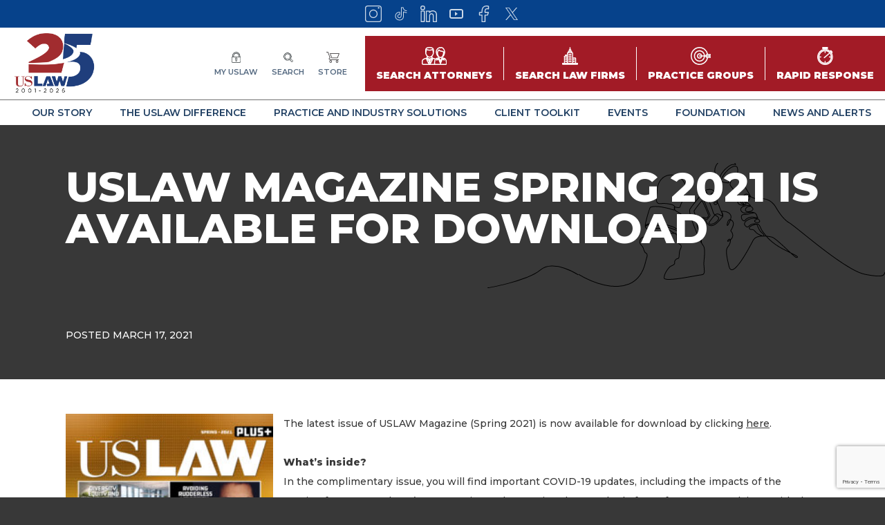

--- FILE ---
content_type: text/html; charset=UTF-8
request_url: https://www.uslaw.org/news/uslaw-magazine-spring-2021/
body_size: 16790
content:
<!DOCTYPE html>
<html lang="en-US">
<head>

	<title>USLAW Magazine Spring 2021 is available for download - USLAW</title>

	<meta charset="UTF-8">
	<meta name="viewport" content="width=device-width, initial-scale=1">

	<meta name='robots' content='index, follow, max-image-preview:large, max-snippet:-1, max-video-preview:-1' />

	<!-- This site is optimized with the Yoast SEO plugin v26.8 - https://yoast.com/product/yoast-seo-wordpress/ -->
	<link rel="canonical" href="https://www.uslaw.org/news/uslaw-magazine-spring-2021/" />
	<meta property="og:locale" content="en_US" />
	<meta property="og:type" content="article" />
	<meta property="og:title" content="USLAW Magazine Spring 2021 is available for download - USLAW" />
	<meta property="og:description" content="The latest issue of USLAW Magazine (Spring 2021) is now available for download by clicking here. What&#8217;s inside? In the complimentary issue, you will find important COVID-19 updates, including the impacts of the vaccine from an employer’s perspective and assessing the standard of care for COVID-19 claims. With the expansion of full-scale teleworking in the last year, [&hellip;]" />
	<meta property="og:url" content="https://www.uslaw.org/news/uslaw-magazine-spring-2021/" />
	<meta property="og:site_name" content="USLAW" />
	<meta property="article:published_time" content="2021-03-17T11:00:26+00:00" />
	<meta property="article:modified_time" content="2022-04-07T19:59:30+00:00" />
	<meta property="og:image" content="https://uslaw2025.peakseven.com/wp-content/uploads/2021/12/cover-image_USLAW-Magazine-Spring-2021-232x300-1.jpg" />
	<meta property="og:image:width" content="232" />
	<meta property="og:image:height" content="300" />
	<meta property="og:image:type" content="image/jpeg" />
	<meta name="author" content="Developers" />
	<meta name="twitter:card" content="summary_large_image" />
	<meta name="twitter:label1" content="Written by" />
	<meta name="twitter:data1" content="Developers" />
	<meta name="twitter:label2" content="Est. reading time" />
	<meta name="twitter:data2" content="1 minute" />
	<script type="application/ld+json" class="yoast-schema-graph">{"@context":"https://schema.org","@graph":[{"@type":"Article","@id":"https://www.uslaw.org/news/uslaw-magazine-spring-2021/#article","isPartOf":{"@id":"https://www.uslaw.org/news/uslaw-magazine-spring-2021/"},"author":{"name":"Developers","@id":"https://www.uslaw.org/#/schema/person/c13d01f080e3490b37567d4fcb36d27c"},"headline":"USLAW Magazine Spring 2021 is available for download","datePublished":"2021-03-17T11:00:26+00:00","dateModified":"2022-04-07T19:59:30+00:00","mainEntityOfPage":{"@id":"https://www.uslaw.org/news/uslaw-magazine-spring-2021/"},"wordCount":288,"image":{"@id":"https://www.uslaw.org/news/uslaw-magazine-spring-2021/#primaryimage"},"thumbnailUrl":"https://www.uslaw.org/wp-content/uploads/2021/12/cover-image_USLAW-Magazine-Spring-2021-232x300-1.jpg","keywords":["USLAW Magazine"],"articleSection":["News"],"inLanguage":"en-US"},{"@type":"WebPage","@id":"https://www.uslaw.org/news/uslaw-magazine-spring-2021/","url":"https://www.uslaw.org/news/uslaw-magazine-spring-2021/","name":"USLAW Magazine Spring 2021 is available for download - USLAW","isPartOf":{"@id":"https://www.uslaw.org/#website"},"primaryImageOfPage":{"@id":"https://www.uslaw.org/news/uslaw-magazine-spring-2021/#primaryimage"},"image":{"@id":"https://www.uslaw.org/news/uslaw-magazine-spring-2021/#primaryimage"},"thumbnailUrl":"https://www.uslaw.org/wp-content/uploads/2021/12/cover-image_USLAW-Magazine-Spring-2021-232x300-1.jpg","datePublished":"2021-03-17T11:00:26+00:00","dateModified":"2022-04-07T19:59:30+00:00","author":{"@id":"https://www.uslaw.org/#/schema/person/c13d01f080e3490b37567d4fcb36d27c"},"breadcrumb":{"@id":"https://www.uslaw.org/news/uslaw-magazine-spring-2021/#breadcrumb"},"inLanguage":"en-US","potentialAction":[{"@type":"ReadAction","target":["https://www.uslaw.org/news/uslaw-magazine-spring-2021/"]}]},{"@type":"ImageObject","inLanguage":"en-US","@id":"https://www.uslaw.org/news/uslaw-magazine-spring-2021/#primaryimage","url":"https://www.uslaw.org/wp-content/uploads/2021/12/cover-image_USLAW-Magazine-Spring-2021-232x300-1.jpg","contentUrl":"https://www.uslaw.org/wp-content/uploads/2021/12/cover-image_USLAW-Magazine-Spring-2021-232x300-1.jpg","width":232,"height":300},{"@type":"BreadcrumbList","@id":"https://www.uslaw.org/news/uslaw-magazine-spring-2021/#breadcrumb","itemListElement":[{"@type":"ListItem","position":1,"name":"Home","item":"https://www.uslaw.org/"},{"@type":"ListItem","position":2,"name":"USLAW Magazine Spring 2021 is available for download"}]},{"@type":"WebSite","@id":"https://www.uslaw.org/#website","url":"https://www.uslaw.org/","name":"USLAW","description":"","potentialAction":[{"@type":"SearchAction","target":{"@type":"EntryPoint","urlTemplate":"https://www.uslaw.org/?s={search_term_string}"},"query-input":{"@type":"PropertyValueSpecification","valueRequired":true,"valueName":"search_term_string"}}],"inLanguage":"en-US"},{"@type":"Person","@id":"https://www.uslaw.org/#/schema/person/c13d01f080e3490b37567d4fcb36d27c","name":"Developers","image":{"@type":"ImageObject","inLanguage":"en-US","@id":"https://www.uslaw.org/#/schema/person/image/","url":"https://secure.gravatar.com/avatar/784c2464c6c16cfc9a8d9282dc90f7fc2bbee87b0193bf74727cca28709ac18b?s=96&d=mm&r=g","contentUrl":"https://secure.gravatar.com/avatar/784c2464c6c16cfc9a8d9282dc90f7fc2bbee87b0193bf74727cca28709ac18b?s=96&d=mm&r=g","caption":"Developers"}}]}</script>
	<!-- / Yoast SEO plugin. -->


<link rel='dns-prefetch' href='//cdnjs.cloudflare.com' />
<link rel='dns-prefetch' href='//www.google.com' />
<link rel='dns-prefetch' href='//www.googletagmanager.com' />
<link rel="alternate" title="oEmbed (JSON)" type="application/json+oembed" href="https://www.uslaw.org/wp-json/oembed/1.0/embed?url=https%3A%2F%2Fwww.uslaw.org%2Fnews%2Fuslaw-magazine-spring-2021%2F" />
<link rel="alternate" title="oEmbed (XML)" type="text/xml+oembed" href="https://www.uslaw.org/wp-json/oembed/1.0/embed?url=https%3A%2F%2Fwww.uslaw.org%2Fnews%2Fuslaw-magazine-spring-2021%2F&#038;format=xml" />
<style id='wp-img-auto-sizes-contain-inline-css' type='text/css'>
img:is([sizes=auto i],[sizes^="auto," i]){contain-intrinsic-size:3000px 1500px}
/*# sourceURL=wp-img-auto-sizes-contain-inline-css */
</style>
<link rel='stylesheet' id='p7-page_headline-css' href='https://www.uslaw.org/wp-content/themes/uslaw-theme/content-blocks/page_headline/style.css?ver=1742653028' type='text/css' media='all' />
<style id='wp-emoji-styles-inline-css' type='text/css'>

	img.wp-smiley, img.emoji {
		display: inline !important;
		border: none !important;
		box-shadow: none !important;
		height: 1em !important;
		width: 1em !important;
		margin: 0 0.07em !important;
		vertical-align: -0.1em !important;
		background: none !important;
		padding: 0 !important;
	}
/*# sourceURL=wp-emoji-styles-inline-css */
</style>
<style id='wp-block-library-inline-css' type='text/css'>
:root{--wp-block-synced-color:#7a00df;--wp-block-synced-color--rgb:122,0,223;--wp-bound-block-color:var(--wp-block-synced-color);--wp-editor-canvas-background:#ddd;--wp-admin-theme-color:#007cba;--wp-admin-theme-color--rgb:0,124,186;--wp-admin-theme-color-darker-10:#006ba1;--wp-admin-theme-color-darker-10--rgb:0,107,160.5;--wp-admin-theme-color-darker-20:#005a87;--wp-admin-theme-color-darker-20--rgb:0,90,135;--wp-admin-border-width-focus:2px}@media (min-resolution:192dpi){:root{--wp-admin-border-width-focus:1.5px}}.wp-element-button{cursor:pointer}:root .has-very-light-gray-background-color{background-color:#eee}:root .has-very-dark-gray-background-color{background-color:#313131}:root .has-very-light-gray-color{color:#eee}:root .has-very-dark-gray-color{color:#313131}:root .has-vivid-green-cyan-to-vivid-cyan-blue-gradient-background{background:linear-gradient(135deg,#00d084,#0693e3)}:root .has-purple-crush-gradient-background{background:linear-gradient(135deg,#34e2e4,#4721fb 50%,#ab1dfe)}:root .has-hazy-dawn-gradient-background{background:linear-gradient(135deg,#faaca8,#dad0ec)}:root .has-subdued-olive-gradient-background{background:linear-gradient(135deg,#fafae1,#67a671)}:root .has-atomic-cream-gradient-background{background:linear-gradient(135deg,#fdd79a,#004a59)}:root .has-nightshade-gradient-background{background:linear-gradient(135deg,#330968,#31cdcf)}:root .has-midnight-gradient-background{background:linear-gradient(135deg,#020381,#2874fc)}:root{--wp--preset--font-size--normal:16px;--wp--preset--font-size--huge:42px}.has-regular-font-size{font-size:1em}.has-larger-font-size{font-size:2.625em}.has-normal-font-size{font-size:var(--wp--preset--font-size--normal)}.has-huge-font-size{font-size:var(--wp--preset--font-size--huge)}.has-text-align-center{text-align:center}.has-text-align-left{text-align:left}.has-text-align-right{text-align:right}.has-fit-text{white-space:nowrap!important}#end-resizable-editor-section{display:none}.aligncenter{clear:both}.items-justified-left{justify-content:flex-start}.items-justified-center{justify-content:center}.items-justified-right{justify-content:flex-end}.items-justified-space-between{justify-content:space-between}.screen-reader-text{border:0;clip-path:inset(50%);height:1px;margin:-1px;overflow:hidden;padding:0;position:absolute;width:1px;word-wrap:normal!important}.screen-reader-text:focus{background-color:#ddd;clip-path:none;color:#444;display:block;font-size:1em;height:auto;left:5px;line-height:normal;padding:15px 23px 14px;text-decoration:none;top:5px;width:auto;z-index:100000}html :where(.has-border-color){border-style:solid}html :where([style*=border-top-color]){border-top-style:solid}html :where([style*=border-right-color]){border-right-style:solid}html :where([style*=border-bottom-color]){border-bottom-style:solid}html :where([style*=border-left-color]){border-left-style:solid}html :where([style*=border-width]){border-style:solid}html :where([style*=border-top-width]){border-top-style:solid}html :where([style*=border-right-width]){border-right-style:solid}html :where([style*=border-bottom-width]){border-bottom-style:solid}html :where([style*=border-left-width]){border-left-style:solid}html :where(img[class*=wp-image-]){height:auto;max-width:100%}:where(figure){margin:0 0 1em}html :where(.is-position-sticky){--wp-admin--admin-bar--position-offset:var(--wp-admin--admin-bar--height,0px)}@media screen and (max-width:600px){html :where(.is-position-sticky){--wp-admin--admin-bar--position-offset:0px}}

/*# sourceURL=wp-block-library-inline-css */
</style><style id='global-styles-inline-css' type='text/css'>
:root{--wp--preset--aspect-ratio--square: 1;--wp--preset--aspect-ratio--4-3: 4/3;--wp--preset--aspect-ratio--3-4: 3/4;--wp--preset--aspect-ratio--3-2: 3/2;--wp--preset--aspect-ratio--2-3: 2/3;--wp--preset--aspect-ratio--16-9: 16/9;--wp--preset--aspect-ratio--9-16: 9/16;--wp--preset--color--black: #000000;--wp--preset--color--cyan-bluish-gray: #abb8c3;--wp--preset--color--white: #ffffff;--wp--preset--color--pale-pink: #f78da7;--wp--preset--color--vivid-red: #cf2e2e;--wp--preset--color--luminous-vivid-orange: #ff6900;--wp--preset--color--luminous-vivid-amber: #fcb900;--wp--preset--color--light-green-cyan: #7bdcb5;--wp--preset--color--vivid-green-cyan: #00d084;--wp--preset--color--pale-cyan-blue: #8ed1fc;--wp--preset--color--vivid-cyan-blue: #0693e3;--wp--preset--color--vivid-purple: #9b51e0;--wp--preset--gradient--vivid-cyan-blue-to-vivid-purple: linear-gradient(135deg,rgb(6,147,227) 0%,rgb(155,81,224) 100%);--wp--preset--gradient--light-green-cyan-to-vivid-green-cyan: linear-gradient(135deg,rgb(122,220,180) 0%,rgb(0,208,130) 100%);--wp--preset--gradient--luminous-vivid-amber-to-luminous-vivid-orange: linear-gradient(135deg,rgb(252,185,0) 0%,rgb(255,105,0) 100%);--wp--preset--gradient--luminous-vivid-orange-to-vivid-red: linear-gradient(135deg,rgb(255,105,0) 0%,rgb(207,46,46) 100%);--wp--preset--gradient--very-light-gray-to-cyan-bluish-gray: linear-gradient(135deg,rgb(238,238,238) 0%,rgb(169,184,195) 100%);--wp--preset--gradient--cool-to-warm-spectrum: linear-gradient(135deg,rgb(74,234,220) 0%,rgb(151,120,209) 20%,rgb(207,42,186) 40%,rgb(238,44,130) 60%,rgb(251,105,98) 80%,rgb(254,248,76) 100%);--wp--preset--gradient--blush-light-purple: linear-gradient(135deg,rgb(255,206,236) 0%,rgb(152,150,240) 100%);--wp--preset--gradient--blush-bordeaux: linear-gradient(135deg,rgb(254,205,165) 0%,rgb(254,45,45) 50%,rgb(107,0,62) 100%);--wp--preset--gradient--luminous-dusk: linear-gradient(135deg,rgb(255,203,112) 0%,rgb(199,81,192) 50%,rgb(65,88,208) 100%);--wp--preset--gradient--pale-ocean: linear-gradient(135deg,rgb(255,245,203) 0%,rgb(182,227,212) 50%,rgb(51,167,181) 100%);--wp--preset--gradient--electric-grass: linear-gradient(135deg,rgb(202,248,128) 0%,rgb(113,206,126) 100%);--wp--preset--gradient--midnight: linear-gradient(135deg,rgb(2,3,129) 0%,rgb(40,116,252) 100%);--wp--preset--font-size--small: 13px;--wp--preset--font-size--medium: 20px;--wp--preset--font-size--large: 36px;--wp--preset--font-size--x-large: 42px;--wp--preset--spacing--20: 0.44rem;--wp--preset--spacing--30: 0.67rem;--wp--preset--spacing--40: 1rem;--wp--preset--spacing--50: 1.5rem;--wp--preset--spacing--60: 2.25rem;--wp--preset--spacing--70: 3.38rem;--wp--preset--spacing--80: 5.06rem;--wp--preset--shadow--natural: 6px 6px 9px rgba(0, 0, 0, 0.2);--wp--preset--shadow--deep: 12px 12px 50px rgba(0, 0, 0, 0.4);--wp--preset--shadow--sharp: 6px 6px 0px rgba(0, 0, 0, 0.2);--wp--preset--shadow--outlined: 6px 6px 0px -3px rgb(255, 255, 255), 6px 6px rgb(0, 0, 0);--wp--preset--shadow--crisp: 6px 6px 0px rgb(0, 0, 0);}:where(.is-layout-flex){gap: 0.5em;}:where(.is-layout-grid){gap: 0.5em;}body .is-layout-flex{display: flex;}.is-layout-flex{flex-wrap: wrap;align-items: center;}.is-layout-flex > :is(*, div){margin: 0;}body .is-layout-grid{display: grid;}.is-layout-grid > :is(*, div){margin: 0;}:where(.wp-block-columns.is-layout-flex){gap: 2em;}:where(.wp-block-columns.is-layout-grid){gap: 2em;}:where(.wp-block-post-template.is-layout-flex){gap: 1.25em;}:where(.wp-block-post-template.is-layout-grid){gap: 1.25em;}.has-black-color{color: var(--wp--preset--color--black) !important;}.has-cyan-bluish-gray-color{color: var(--wp--preset--color--cyan-bluish-gray) !important;}.has-white-color{color: var(--wp--preset--color--white) !important;}.has-pale-pink-color{color: var(--wp--preset--color--pale-pink) !important;}.has-vivid-red-color{color: var(--wp--preset--color--vivid-red) !important;}.has-luminous-vivid-orange-color{color: var(--wp--preset--color--luminous-vivid-orange) !important;}.has-luminous-vivid-amber-color{color: var(--wp--preset--color--luminous-vivid-amber) !important;}.has-light-green-cyan-color{color: var(--wp--preset--color--light-green-cyan) !important;}.has-vivid-green-cyan-color{color: var(--wp--preset--color--vivid-green-cyan) !important;}.has-pale-cyan-blue-color{color: var(--wp--preset--color--pale-cyan-blue) !important;}.has-vivid-cyan-blue-color{color: var(--wp--preset--color--vivid-cyan-blue) !important;}.has-vivid-purple-color{color: var(--wp--preset--color--vivid-purple) !important;}.has-black-background-color{background-color: var(--wp--preset--color--black) !important;}.has-cyan-bluish-gray-background-color{background-color: var(--wp--preset--color--cyan-bluish-gray) !important;}.has-white-background-color{background-color: var(--wp--preset--color--white) !important;}.has-pale-pink-background-color{background-color: var(--wp--preset--color--pale-pink) !important;}.has-vivid-red-background-color{background-color: var(--wp--preset--color--vivid-red) !important;}.has-luminous-vivid-orange-background-color{background-color: var(--wp--preset--color--luminous-vivid-orange) !important;}.has-luminous-vivid-amber-background-color{background-color: var(--wp--preset--color--luminous-vivid-amber) !important;}.has-light-green-cyan-background-color{background-color: var(--wp--preset--color--light-green-cyan) !important;}.has-vivid-green-cyan-background-color{background-color: var(--wp--preset--color--vivid-green-cyan) !important;}.has-pale-cyan-blue-background-color{background-color: var(--wp--preset--color--pale-cyan-blue) !important;}.has-vivid-cyan-blue-background-color{background-color: var(--wp--preset--color--vivid-cyan-blue) !important;}.has-vivid-purple-background-color{background-color: var(--wp--preset--color--vivid-purple) !important;}.has-black-border-color{border-color: var(--wp--preset--color--black) !important;}.has-cyan-bluish-gray-border-color{border-color: var(--wp--preset--color--cyan-bluish-gray) !important;}.has-white-border-color{border-color: var(--wp--preset--color--white) !important;}.has-pale-pink-border-color{border-color: var(--wp--preset--color--pale-pink) !important;}.has-vivid-red-border-color{border-color: var(--wp--preset--color--vivid-red) !important;}.has-luminous-vivid-orange-border-color{border-color: var(--wp--preset--color--luminous-vivid-orange) !important;}.has-luminous-vivid-amber-border-color{border-color: var(--wp--preset--color--luminous-vivid-amber) !important;}.has-light-green-cyan-border-color{border-color: var(--wp--preset--color--light-green-cyan) !important;}.has-vivid-green-cyan-border-color{border-color: var(--wp--preset--color--vivid-green-cyan) !important;}.has-pale-cyan-blue-border-color{border-color: var(--wp--preset--color--pale-cyan-blue) !important;}.has-vivid-cyan-blue-border-color{border-color: var(--wp--preset--color--vivid-cyan-blue) !important;}.has-vivid-purple-border-color{border-color: var(--wp--preset--color--vivid-purple) !important;}.has-vivid-cyan-blue-to-vivid-purple-gradient-background{background: var(--wp--preset--gradient--vivid-cyan-blue-to-vivid-purple) !important;}.has-light-green-cyan-to-vivid-green-cyan-gradient-background{background: var(--wp--preset--gradient--light-green-cyan-to-vivid-green-cyan) !important;}.has-luminous-vivid-amber-to-luminous-vivid-orange-gradient-background{background: var(--wp--preset--gradient--luminous-vivid-amber-to-luminous-vivid-orange) !important;}.has-luminous-vivid-orange-to-vivid-red-gradient-background{background: var(--wp--preset--gradient--luminous-vivid-orange-to-vivid-red) !important;}.has-very-light-gray-to-cyan-bluish-gray-gradient-background{background: var(--wp--preset--gradient--very-light-gray-to-cyan-bluish-gray) !important;}.has-cool-to-warm-spectrum-gradient-background{background: var(--wp--preset--gradient--cool-to-warm-spectrum) !important;}.has-blush-light-purple-gradient-background{background: var(--wp--preset--gradient--blush-light-purple) !important;}.has-blush-bordeaux-gradient-background{background: var(--wp--preset--gradient--blush-bordeaux) !important;}.has-luminous-dusk-gradient-background{background: var(--wp--preset--gradient--luminous-dusk) !important;}.has-pale-ocean-gradient-background{background: var(--wp--preset--gradient--pale-ocean) !important;}.has-electric-grass-gradient-background{background: var(--wp--preset--gradient--electric-grass) !important;}.has-midnight-gradient-background{background: var(--wp--preset--gradient--midnight) !important;}.has-small-font-size{font-size: var(--wp--preset--font-size--small) !important;}.has-medium-font-size{font-size: var(--wp--preset--font-size--medium) !important;}.has-large-font-size{font-size: var(--wp--preset--font-size--large) !important;}.has-x-large-font-size{font-size: var(--wp--preset--font-size--x-large) !important;}
/*# sourceURL=global-styles-inline-css */
</style>

<style id='classic-theme-styles-inline-css' type='text/css'>
/*! This file is auto-generated */
.wp-block-button__link{color:#fff;background-color:#32373c;border-radius:9999px;box-shadow:none;text-decoration:none;padding:calc(.667em + 2px) calc(1.333em + 2px);font-size:1.125em}.wp-block-file__button{background:#32373c;color:#fff;text-decoration:none}
/*# sourceURL=/wp-includes/css/classic-themes.min.css */
</style>
<link rel='stylesheet' id='slick-css' href='https://cdnjs.cloudflare.com/ajax/libs/slick-carousel/1.8.1/slick.min.css' type='text/css' media='all' />
<link rel='stylesheet' id='magnific-popup-css' href='https://cdnjs.cloudflare.com/ajax/libs/magnific-popup.js/1.1.0/magnific-popup.min.css' type='text/css' media='all' />
<link rel='stylesheet' id='select2-css' href='https://cdnjs.cloudflare.com/ajax/libs/select2/4.0.13/css/select2.min.css' type='text/css' media='all' />
<link rel='stylesheet' id='main-css' href='https://www.uslaw.org/wp-content/themes/uslaw-theme/css/main.css?ver=1761298012' type='text/css' media='all' />
<script type="text/javascript" src="https://www.uslaw.org/wp-includes/js/jquery/jquery.min.js?ver=3.7.1" id="jquery-core-js"></script>
<script type="text/javascript" src="https://www.uslaw.org/wp-includes/js/jquery/jquery-migrate.min.js?ver=3.4.1" id="jquery-migrate-js"></script>

<!-- Google tag (gtag.js) snippet added by Site Kit -->
<!-- Google Analytics snippet added by Site Kit -->
<script type="text/javascript" src="https://www.googletagmanager.com/gtag/js?id=G-PL2XMLFNKS" id="google_gtagjs-js" async></script>
<script type="text/javascript" id="google_gtagjs-js-after">
/* <![CDATA[ */
window.dataLayer = window.dataLayer || [];function gtag(){dataLayer.push(arguments);}
gtag("set","linker",{"domains":["www.uslaw.org"]});
gtag("js", new Date());
gtag("set", "developer_id.dZTNiMT", true);
gtag("config", "G-PL2XMLFNKS");
//# sourceURL=google_gtagjs-js-after
/* ]]> */
</script>
<link rel="https://api.w.org/" href="https://www.uslaw.org/wp-json/" /><link rel="alternate" title="JSON" type="application/json" href="https://www.uslaw.org/wp-json/wp/v2/posts/55" /><link rel="EditURI" type="application/rsd+xml" title="RSD" href="https://www.uslaw.org/xmlrpc.php?rsd" />
<link rel='shortlink' href='https://www.uslaw.org/?p=55' />
<meta name="generator" content="Site Kit by Google 1.171.0" /><link rel="icon" href="https://www.uslaw.org/wp-content/uploads/2022/01/cropped-USLAW-FAVICON-32x32.png" sizes="32x32" />
<link rel="icon" href="https://www.uslaw.org/wp-content/uploads/2022/01/cropped-USLAW-FAVICON-192x192.png" sizes="192x192" />
<link rel="apple-touch-icon" href="https://www.uslaw.org/wp-content/uploads/2022/01/cropped-USLAW-FAVICON-180x180.png" />
<meta name="msapplication-TileImage" content="https://www.uslaw.org/wp-content/uploads/2022/01/cropped-USLAW-FAVICON-270x270.png" />
		<style type="text/css" id="wp-custom-css">
			main{overflow:hidden!important}

.wysiwyg .size-medium {
	width: 300px;
}

.wysiwyg .size-large {
	width: 1024px;
}

.wysiwyg .size-large {
	width: 1168px;
}

.firm-name {
	padding-bottom: 5px;
}

.j-message p {
	color: black;
}		</style>
		
	<!-- Lets users record their screen from your site -->
	<meta name="jam:team" content="f9bfa9c7-d5de-4af4-8eb5-dbc94399613c" />
	<script type="module" src="https://js.jam.dev/recorder.js"></script>

	<!-- Captures user events and developer logs -->
	<script type="module" src="https://js.jam.dev/capture.js"></script></body>

</head>


<body class="wp-singular post-template-default single single-post postid-55 single-format-standard wp-theme-uslaw-theme">

	
<header class="main-header">

	
		<div class="social-bar">
		<div class="inner">
			<ul class="social-icons">
								<li>
					<a href="https://www.instagram.com/uslawnetwork/" target="" title="Instagram">
						<img src="https://www.uslaw.org/wp-content/themes/uslaw-theme/img/icons-top/instagram.svg" alt="Instagram" role="presentation">
					</a>
				</li>
								<li>
					<a href="https://www.tiktok.com/@uslawnetwork" target="" title="">
						<img src="https://www.uslaw.org/wp-content/themes/uslaw-theme/img/icons-top/tiktok.svg" alt="" role="presentation">
					</a>
				</li>
								<li>
					<a href="https://www.linkedin.com/company/uslaw-network-inc-/" target="" title="LinkedIn">
						<img src="https://www.uslaw.org/wp-content/themes/uslaw-theme/img/icons-top/linkedin.svg" alt="LinkedIn" role="presentation">
					</a>
				</li>
								<li>
					<a href="https://www.youtube.com/uslawnetwork" target="" title="">
						<img src="https://www.uslaw.org/wp-content/themes/uslaw-theme/img/icons-top/youtube.svg" alt="" role="presentation">
					</a>
				</li>
								<li>
					<a href="https://www.facebook.com/USLAWNETWORK1" target="" title="Facebook">
						<img src="https://www.uslaw.org/wp-content/themes/uslaw-theme/img/icons-top/facebook.svg" alt="Facebook" role="presentation">
					</a>
				</li>
								<li>
					<a href="https://x.com/uslawnetwork" target="" title="X">
						<img src="https://www.uslaw.org/wp-content/themes/uslaw-theme/img/icons-top/twitter.svg" alt="X" role="presentation">
					</a>
				</li>
							</ul>
		</div>
	</div>
	
	<div class="top">
		
		<a href="https://www.uslaw.org" class="logo">
			<img src="https://www.uslaw.org/wp-content/themes/uslaw-theme/img/uslaw25logo.png" width="125" height="39" alt="USLAW Network Inc">
		</a>

				<ul class="top-icons">
						<li>
								<a href="https://www.uslaw.org/sso-login/" target="">
					<span class="icon">
						<img src="https://www.uslaw.org/wp-content/themes/uslaw-theme/img/icons-top/padlock.svg" alt="" role="presentation">
					</span>
					<span class="label">
						My USLAW					</span>
				</a>
							</li>
						<li>
								<a href="https://www.uslaw.org/?s" target="">
					<span class="icon">
						<img src="https://www.uslaw.org/wp-content/themes/uslaw-theme/img/icons-top/search.svg" alt="" role="presentation">
					</span>
					<span class="label">
						Search					</span>
				</a>
							</li>
						<li>
								<a href="https://www.storeuslaw.org/" target="_blank">
					<span class="icon">
						<img src="https://www.uslaw.org/wp-content/themes/uslaw-theme/img/icons-top/shopping-cart.svg" alt="" role="presentation">
					</span>
					<span class="label">
						Store					</span>
				</a>
							</li>
					</ul>
		
						<ul class="search-buttons">
						<li>
				<a href="https://www.uslaw.org/search-attorneys/" target="">
					<span class="icon">
						<img src="https://www.uslaw.org/wp-content/themes/uslaw-theme/img/icons-search/attorneys.svg" alt="" role="presentation">
					</span>
					<span class="label">Search Attorneys</span>
				</a>
			</li>
						<li>
				<a href="https://www.uslaw.org/search-law-firms/" target="">
					<span class="icon">
						<img src="https://www.uslaw.org/wp-content/themes/uslaw-theme/img/icons-search/law-firm.svg" alt="" role="presentation">
					</span>
					<span class="label">Search Law Firms</span>
				</a>
			</li>
						<li>
				<a href="https://www.uslaw.org/search-practice-groups/" target="">
					<span class="icon">
						<img src="https://www.uslaw.org/wp-content/themes/uslaw-theme/img/icons-search/target.svg" alt="" role="presentation">
					</span>
					<span class="label">Practice Groups</span>
				</a>
			</li>
						<li>
				<a href="https://www.uslaw.org/search-rapid-response/" target="">
					<span class="icon">
						<img src="https://www.uslaw.org/wp-content/themes/uslaw-theme/img/icons-search/stopwatch.svg" alt="" role="presentation">
					</span>
					<span class="label">Rapid Response</span>
				</a>
			</li>
					</ul>
		
		<div class="mobile-nav-switcher">
			<button type="button"><span>MENU</span></button>
		</div>

	</div>

	<nav class="main-nav">
						<ul>
						<li>
				<a href="#" target="" class="has-mega-menu" data-counter="0">
					Our Story				</a>
			</li>
						<li>
				<a href="#" target="" class="has-mega-menu" data-counter="1">
					The USLAW Difference				</a>
			</li>
						<li>
				<a href="#" target="" class="has-mega-menu" data-counter="2">
					Practice and Industry Solutions				</a>
			</li>
						<li>
				<a href="#" target="" class="has-mega-menu" data-counter="3">
					Client Toolkit				</a>
			</li>
						<li>
				<a href="#" target="" class="has-mega-menu" data-counter="4">
					Events				</a>
			</li>
						<li>
				<a href="#" target="" class="has-mega-menu" data-counter="5">
					Foundation				</a>
			</li>
						<li>
				<a href="#" target="" class="has-mega-menu" data-counter="6">
					News and Alerts				</a>
			</li>
					</ul>
			</nav>

		<div class="mega-menu-wrapper">
						<div class="mega-menu menu-0">
			<div class="columns">
								
				
				

								<div class="column links-grouped">
										<ul>
						<li>
							<a href="#" target=""  class="">About USLAW</a>						</li>
												<li>
							<a href="https://www.uslaw.org/25th-anniversary/" target=""  class="">25th Anniversary</a>						</li>
												<li>
							<a href="https://www.uslaw.org/25th-anniversary-branding-toolkit/" target=""  class="">25th Anniversary Branding Toolkit</a>						</li>
												<li>
							<a href="https://www.uslaw.org/history/" target=""  class="">History</a>						</li>
												<li>
							<a href="https://www.uslaw.org/uslaw-today/" target=""  class="">USLAW Today</a>						</li>
												<li>
							<a href="https://www.uslaw.org/core-beliefs/" target=""  class="">Core Beliefs</a>						</li>
												<li>
							<a href="https://www.uslaw.org/board-of-directors/" target=""  class="">Board of Directors</a>						</li>
												<li>
							<a href="https://www.uslaw.org/corporate-partners/" target=""  class="">Corporate Partners</a>						</li>
												<li>
							<a href="https://www.uslaw.org/client-advisors/" target=""  class="">Practice Group Client Advisors</a>						</li>
												<li>
							<a href="https://www.uslaw.org/telfa/" target=""  class="">European Counsel/TELFA</a>						</li>
												<li>
							<a href="https://www.uslaw.org/awards/" target=""  class="">USLAW Awards</a>						</li>
												<li>
							<a href="https://www.uslaw.org/uslaw-staff/" target=""  class="">USLAW Staff</a>						</li>
												<li>
							<a href="https://www.uslaw.org/about-uslaw-network/" target=""  class="">About USLAW NETWORK</a>						</li>
											</ul>
									</div>
				

				

				


								
				
				

								<div class="column links-grouped">
										<ul>
						<li>
							<a href="#" target=""  class="">Building for Our Future</a>						</li>
												<li>
							<a href="https://www.uslaw.org/womens-connection/" target=""  class="">Women's Connection</a>						</li>
												<li>
							<a href="https://www.uslaw.org/uslaw-leadx/" target=""  class="">USLAW LeadX</a>						</li>
												<li>
							<a href="https://www.uslaw.org/law-firm-management/" target=""  class="">Law Firm Management</a>						</li>
												<li>
							<a href="https://www.uslaw.org/legaltech-hub-initiative/" target=""  class="">AI | Legaltech Hub Initiative</a>						</li>
												<li>
							<a href="https://www.uslaw.org/live-better/" target=""  class="">Live Better | Mind. Heart. Health</a>						</li>
											</ul>
									</div>
				

				

				


								
				
				

								<div class="column links-grouped">
										<ul>
						<li>
							<a href="#" target=""  class="">USLAW Success</a>						</li>
												<li>
							<a href="https://www.uslaw.org/trial-successes/" target=""  class="">Trial Results</a>						</li>
												<li>
							<a href="https://www.uslaw.org/law-firm-biz-transactions/" target=""  class="">Business Transactions</a>						</li>
												<li>
							<a href="https://www.uslaw.org/pro-bono-spotlights/" target=""  class="">Pro Bono</a>						</li>
											</ul>
									</div>
				

				

				


								
				
				

				

								<div class="column image-links">
					<div class="title">News and Announcements</div>
					<ul>
																		<li>
							<a href="https://www.uslaw.org/news/uslaw-network-launches-uslaw-live-podcast/" class="image">
								
	<img 
		loading="lazy"
		class=""
		src="https://www.uslaw.org/wp-content/uploads/2025/03/Episode-1-16x9_web-300x169.png"
		width="300"
		height="169"
	
		srcset="https://www.uslaw.org/wp-content/uploads/2025/03/Episode-1-16x9_web-300x169.png 300w, https://www.uslaw.org/wp-content/uploads/2025/03/Episode-1-16x9_web-1024x576.png 1024w, https://www.uslaw.org/wp-content/uploads/2025/03/Episode-1-16x9_web-768x432.png 768w, https://www.uslaw.org/wp-content/uploads/2025/03/Episode-1-16x9_web.png 1280w"
	
			role="presentation"
		
	>
								</a>
							<div class="content">
								<div class="headline">USLAW NETWORK launches USLAW Live podcast</div>
								<div class="copy">
									<p>
										USLAW NETWORK Chair Ken Wingate is the first guest on USLAW Live USLAW NETWORK officially launches USLAW&hellip;										<a href="https://www.uslaw.org/news/uslaw-network-launches-uslaw-live-podcast/">Continue Reading</a>
									</p>
								</div>
							</div>
						</li>
												<li>
							<a href="https://www.uslaw.org/news/2025-uslaw-network-foundation-law-school-scholarship-recipients-announced/" class="image">
								
	<img 
		loading="lazy"
		class=""
		src="https://www.uslaw.org/wp-content/uploads/2025/10/2025-Scholarship-recipients_web-300x169.jpg"
		width="300"
		height="169"
	
		srcset="https://www.uslaw.org/wp-content/uploads/2025/10/2025-Scholarship-recipients_web-300x169.jpg 300w, https://www.uslaw.org/wp-content/uploads/2025/10/2025-Scholarship-recipients_web-1024x576.jpg 1024w, https://www.uslaw.org/wp-content/uploads/2025/10/2025-Scholarship-recipients_web-768x432.jpg 768w, https://www.uslaw.org/wp-content/uploads/2025/10/2025-Scholarship-recipients_web.jpg 1280w"
	
			role="presentation"
		
	>
								</a>
							<div class="content">
								<div class="headline">2025 USLAW NETWORK Foundation Law School Scholarship recipients announced</div>
								<div class="copy">
									<p>
										Twelve accomplished law school students from ABA-accredited law schools across the country have been named recipients of&hellip;										<a href="https://www.uslaw.org/news/2025-uslaw-network-foundation-law-school-scholarship-recipients-announced/">Continue Reading</a>
									</p>
								</div>
							</div>
						</li>
											</ul>
									</div>
				

				


							</div>
		</div>
								<div class="mega-menu menu-1">
			<div class="columns">
								
				
				

				

				

								<div class="column image-links">
										<div class="title">For Law Firms</div>
					<ul>
												<li>
							<a href="https://www.uslaw.org/uslaw-for-law-firms/" class="image">
								
	<img 
		loading="lazy"
		class=""
		src="https://www.uslaw.org/wp-content/uploads/2022/04/166x9-USLAW-DIFFERENCE-300x169.jpg"
		width="300"
		height="169"
	
		srcset="https://www.uslaw.org/wp-content/uploads/2022/04/166x9-USLAW-DIFFERENCE-300x169.jpg 300w, https://www.uslaw.org/wp-content/uploads/2022/04/166x9-USLAW-DIFFERENCE-1024x576.jpg 1024w, https://www.uslaw.org/wp-content/uploads/2022/04/166x9-USLAW-DIFFERENCE-768x432.jpg 768w, https://www.uslaw.org/wp-content/uploads/2022/04/166x9-USLAW-DIFFERENCE-1536x864.jpg 1536w, https://www.uslaw.org/wp-content/uploads/2022/04/166x9-USLAW-DIFFERENCE-2048x1152.jpg 2048w, https://www.uslaw.org/wp-content/uploads/2022/04/166x9-USLAW-DIFFERENCE-1600x900.jpg 1600w"
	
			role="presentation"
		
	>
								</a>
							<div class="content">
								<div class="headline">USLAW for Law Firms</div>
								<div class="copy">
									<p>
										USLAW was founded in 2001 and has focused on delivering exceptional client service, trusted relationships and friendships&hellip;										<a href="https://www.uslaw.org/uslaw-for-law-firms/">Continue Reading</a>
									</p>
								</div>
							</div>
						</li>
											</ul>
										<div class="title">For Clients and In-House Legal Decision Makers</div>
					<ul>
												<li>
							<a href="https://www.uslaw.org/uslaw-for-legal-decision-makers/" class="image">
								
	<img 
		loading="lazy"
		class=""
		src="https://www.uslaw.org/wp-content/uploads/2022/04/166x9-USLAW-DIFFERENCE-clients-300x169.jpg"
		width="300"
		height="169"
	
		srcset="https://www.uslaw.org/wp-content/uploads/2022/04/166x9-USLAW-DIFFERENCE-clients-300x169.jpg 300w, https://www.uslaw.org/wp-content/uploads/2022/04/166x9-USLAW-DIFFERENCE-clients-1024x576.jpg 1024w, https://www.uslaw.org/wp-content/uploads/2022/04/166x9-USLAW-DIFFERENCE-clients-768x432.jpg 768w, https://www.uslaw.org/wp-content/uploads/2022/04/166x9-USLAW-DIFFERENCE-clients-1536x864.jpg 1536w, https://www.uslaw.org/wp-content/uploads/2022/04/166x9-USLAW-DIFFERENCE-clients-2048x1152.jpg 2048w, https://www.uslaw.org/wp-content/uploads/2022/04/166x9-USLAW-DIFFERENCE-clients-1600x900.jpg 1600w"
	
			role="presentation"
		
	>
								</a>
							<div class="content">
								<div class="headline">USLAW for Clients and Legal Decision-Makers</div>
								<div class="copy">
									<p>
										USLAW NETWORK provides legal decision-makers with access to attorneys who are highly knowledgeable and skilled in jurisdictions&hellip;										<a href="https://www.uslaw.org/uslaw-for-legal-decision-makers/">Continue Reading</a>
									</p>
								</div>
							</div>
						</li>
											</ul>
									</div>
				


								
				
				

				

				

								<div class="column image-links">
										<div class="title">For Corporate Partners</div>
					<ul>
												<li>
							<a href="https://www.uslaw.org/uslaw-for-corporate-partners/" class="image">
								
	<img 
		loading="lazy"
		class=""
		src="https://www.uslaw.org/wp-content/uploads/2022/04/166x9-USLAW-DIFFERENCE3-300x169.jpg"
		width="300"
		height="169"
	
		srcset="https://www.uslaw.org/wp-content/uploads/2022/04/166x9-USLAW-DIFFERENCE3-300x169.jpg 300w, https://www.uslaw.org/wp-content/uploads/2022/04/166x9-USLAW-DIFFERENCE3-1024x576.jpg 1024w, https://www.uslaw.org/wp-content/uploads/2022/04/166x9-USLAW-DIFFERENCE3-768x432.jpg 768w, https://www.uslaw.org/wp-content/uploads/2022/04/166x9-USLAW-DIFFERENCE3-1536x864.jpg 1536w, https://www.uslaw.org/wp-content/uploads/2022/04/166x9-USLAW-DIFFERENCE3-2048x1152.jpg 2048w, https://www.uslaw.org/wp-content/uploads/2022/04/166x9-USLAW-DIFFERENCE3-1600x900.jpg 1600w"
	
			role="presentation"
		
	>
								</a>
							<div class="content">
								<div class="headline">USLAW for Corporate Partners</div>
								<div class="copy">
									<p>
										USLAW NETWORK is supported by our family of corporate partners, each of whom provides a high-level expertise&hellip;										<a href="https://www.uslaw.org/uslaw-for-corporate-partners/">Continue Reading</a>
									</p>
								</div>
							</div>
						</li>
											</ul>
										<div class="title">For Attorneys</div>
					<ul>
												<li>
							<a href="https://www.uslaw.org/uslaw-for-lawyers/" class="image">
								
	<img 
		loading="lazy"
		class=""
		src="https://www.uslaw.org/wp-content/uploads/2022/04/166x9-USLAW-DIFFERENCE-attorneys-300x169.jpg"
		width="300"
		height="169"
	
		srcset="https://www.uslaw.org/wp-content/uploads/2022/04/166x9-USLAW-DIFFERENCE-attorneys-300x169.jpg 300w, https://www.uslaw.org/wp-content/uploads/2022/04/166x9-USLAW-DIFFERENCE-attorneys-1024x576.jpg 1024w, https://www.uslaw.org/wp-content/uploads/2022/04/166x9-USLAW-DIFFERENCE-attorneys-768x432.jpg 768w, https://www.uslaw.org/wp-content/uploads/2022/04/166x9-USLAW-DIFFERENCE-attorneys-1536x864.jpg 1536w, https://www.uslaw.org/wp-content/uploads/2022/04/166x9-USLAW-DIFFERENCE-attorneys-2048x1152.jpg 2048w, https://www.uslaw.org/wp-content/uploads/2022/04/166x9-USLAW-DIFFERENCE-attorneys-1600x900.jpg 1600w"
	
			role="presentation"
		
	>
								</a>
							<div class="content">
								<div class="headline">USLAW for Attorneys</div>
								<div class="copy">
									<p>
										USLAW NETWORK is a terrific business development, networking, and professional development organization for lawyers across a spectrum&hellip;										<a href="https://www.uslaw.org/uslaw-for-lawyers/">Continue Reading</a>
									</p>
								</div>
							</div>
						</li>
											</ul>
									</div>
				


							</div>
		</div>
								<div class="mega-menu menu-2">
			<div class="columns">
								
				
				

								<div class="column links-grouped">
										<ul>
						<li>
							<a href="#" target=""  class="">Litigation</a>						</li>
												<li>
							<a href="https://www.uslaw.org/practice-areas/appellate-law/" target=""  class="">Appellate Law</a>						</li>
												<li>
							<a href="https://www.uslaw.org/practice-areas/business-litigation-and-class-actions/" target=""  class="">Business Litigation and Class Actions</a>						</li>
												<li>
							<a href="https://www.uslaw.org/practice-areas/cannabis-law-2/" target=""  class="">Cannabis Law</a>						</li>
												<li>
							<a href="https://www.uslaw.org/practice-areas-complex-tort-and-product-liability/" target=""  class="">Complex Tort and Product Liability</a>						</li>
												<li>
							<a href="https://www.uslaw.org/practice-areas/construction-law/" target=""  class="">Construction Law</a>						</li>
												<li>
							<a href="https://www.uslaw.org/practice-areas/data-privacy-and-security/" target=""  class="">Data Privacy and Security</a>						</li>
												<li>
							<a href="https://www.uslaw.org/practice-areas/energy-and-environmental-law/" target=""  class="">Energy/Environmental</a>						</li>
												<li>
							<a href="https://www.uslaw.org/practice-areas/insurance-law-1/" target=""  class="">Insurance Law</a>						</li>
											</ul>
									</div>
				

				

				


								
				
								<div class="column links-ungrouped">
					<ul>
												<li>
							<a href="https://www.uslaw.org/practice-areas/ip-and-technology/" target=""  class="">IP and Technology</a>						</li>
												<li>
							<a href="https://www.uslaw.org/practice-areas/employment-labor-law/" target=""  class="">Labor and Employment</a>						</li>
												<li>
							<a href="https://www.uslaw.org/practice-areas/mediators-and-arbitrators/" target=""  class="">Mediators and Arbitrators</a>						</li>
												<li>
							<a href="https://www.uslaw.org/practice-areas/medical-law/" target=""  class="">Medical Law</a>						</li>
												<li>
							<a href="https://www.uslaw.org/practice-areas/professional-liability/" target=""  class="">Professional Liability</a>						</li>
												<li>
							<a href="https://www.uslaw.org/practice-areas/retail/" target=""  class="">Retail and Hospitality Law</a>						</li>
												<li>
							<a href="https://www.uslaw.org/practice-areas/transportation/" target=""  class="">Transportation and Logistics</a>						</li>
												<li>
							<a href="https://www.uslaw.org/practice-areas/white-collar-defense/" target=""  class="">White Collar Defense</a>						</li>
												<li>
							<a href="https://www.uslaw.org/practice-areas/workers-comp/" target=""  class="">Workers’ Compensation</a>						</li>
											</ul>
				</div>
				

				

				

				


								
				
				

								<div class="column links-grouped">
										<ul>
						<li>
							<a href="#" target=""  class="">Business and Transactions</a>						</li>
												<li>
							<a href="https://www.uslaw.org/practice-areas/banking-and-financial-services/" target=""  class="">Banking and Financial Services</a>						</li>
												<li>
							<a href="https://www.uslaw.org/practice-areas/mergers-and-acquisitions/" target=""  class="">Business Transactions/Mergers and Acquisitions</a>						</li>
												<li>
							<a href="https://www.uslaw.org/practice-areas/cannabis-law-2/" target=""  class="">Cannabis Law</a>						</li>
												<li>
							<a href="https://www.uslaw.org/practice-areas/cross-border-transactions/" target=""  class="">Cross-Border Transactions</a>						</li>
												<li>
							<a href="https://www.uslaw.org/practice-areas/data-privacy-and-security/" target=""  class="">Data Privacy and Security</a>						</li>
												<li>
							<a href="https://www.uslaw.org/practice-areas/energy-and-environmental-law/" target=""  class="">Energy/Environmental</a>						</li>
												<li>
							<a href="https://www.uslaw.org/practice-areas/government-law-2/" target=""  class="">Government Relations</a>						</li>
												<li>
							<a href="https://www.uslaw.org/practice-areas/real-estate/" target=""  class="">Real Estate</a>						</li>
												<li>
							<a href="https://www.uslaw.org/practice-areas/tax-law/" target=""  class="">Tax Law</a>						</li>
												<li>
							<a href="https://www.uslaw.org/practice-areas/trusts-and-estates/" target=""  class="">Trusts and Estates</a>						</li>
											</ul>
									</div>
				

				

				


								
				
				

				

								<div class="column image-links">
					<div class="title">Featured</div>
					<ul>
																		<li>
							<a href="https://www.uslaw.org/practice-areas/ip-and-technology/" class="image">
								
	<img 
		loading="lazy"
		class=""
		src="https://www.uslaw.org/wp-content/uploads/2022/10/ip_and_technology-300x169.jpg"
		width="300"
		height="169"
	
		srcset="https://www.uslaw.org/wp-content/uploads/2022/10/ip_and_technology-300x169.jpg 300w, https://www.uslaw.org/wp-content/uploads/2022/10/ip_and_technology-1024x576.jpg 1024w, https://www.uslaw.org/wp-content/uploads/2022/10/ip_and_technology-768x432.jpg 768w, https://www.uslaw.org/wp-content/uploads/2022/10/ip_and_technology-1536x864.jpg 1536w, https://www.uslaw.org/wp-content/uploads/2022/10/ip_and_technology-2048x1152.jpg 2048w, https://www.uslaw.org/wp-content/uploads/2022/10/ip_and_technology-1600x900.jpg 1600w"
	
			role="presentation"
		
	>
								</a>
							<div class="content">
								<div class="headline">IP and Technology</div>
								<div class="copy">
									<p>
										The USLAW NETWORK IP and Technology Community brings together a global network of attorneys with vast experience&hellip;										<a href="https://www.uslaw.org/practice-areas/ip-and-technology/">Continue Reading</a>
									</p>
								</div>
							</div>
						</li>
												<li>
							<a href="https://www.uslaw.org/practice-areas/cross-border-transactions/" class="image">
								
	<img 
		loading="lazy"
		class=""
		src="https://www.uslaw.org/wp-content/uploads/2024/02/cross-border-transactions-300x169.jpg"
		width="300"
		height="169"
	
		srcset="https://www.uslaw.org/wp-content/uploads/2024/02/cross-border-transactions-300x169.jpg 300w, https://www.uslaw.org/wp-content/uploads/2024/02/cross-border-transactions-1024x576.jpg 1024w, https://www.uslaw.org/wp-content/uploads/2024/02/cross-border-transactions-768x432.jpg 768w, https://www.uslaw.org/wp-content/uploads/2024/02/cross-border-transactions-1536x864.jpg 1536w, https://www.uslaw.org/wp-content/uploads/2024/02/cross-border-transactions-2048x1152.jpg 2048w, https://www.uslaw.org/wp-content/uploads/2024/02/cross-border-transactions-1600x900.jpg 1600w"
	
			role="presentation"
		
	>
								</a>
							<div class="content">
								<div class="headline">Cross-Border Transactions</div>
								<div class="copy">
									<p>
										The USLAW Cross-Border Transactions community includes attorneys from United States, Canada, Latin America, Europe and Asia who&hellip;										<a href="https://www.uslaw.org/practice-areas/cross-border-transactions/">Continue Reading</a>
									</p>
								</div>
							</div>
						</li>
											</ul>
									</div>
				

				


							</div>
		</div>
								<div class="mega-menu menu-3">
			<div class="columns">
								
				
								<div class="column links-ungrouped">
					<ul>
												<li>
							<a href="https://www.uslaw.org/member-blogs/" target=""  class="">Alerts</a>						</li>
												<li>
							<a href="https://www.uslaw.org/european-legal-news/" target=""  class="">European Legal Alerts</a>						</li>
												<li>
							<a href="https://www.uslaw.org/events/" target=""  class="">Events</a>						</li>
												<li>
							<a href="https://www.uslaw.org/lawmobile-presented-uslaw-network/" target=""  class="">LawMobile</a>						</li>
												<li>
							<a href="https://www.uslaw.org/myuslaw/" target=""  class="">My USLAW</a>						</li>
												<li>
							<a href="https://www.uslaw.org/rapid-response/" target=""  class="">Rapid Response</a>						</li>
											</ul>
				</div>
				

				

				

				


								
				
								<div class="column links-ungrouped">
					<ul>
												<li>
							<a href="https://www.uslaw.org/shorttakes/" target=""  class="">Short Takes</a>						</li>
												<li>
							<a href="https://www.uslaw.org/social-media/" target=""  class="">Social Media</a>						</li>
												<li>
							<a href="https://www.uslaw.org/state-judicial-profiles-by-county/" target=""  class="">State Judicial Profiles</a>						</li>
												<li>
							<a href="https://www.uslaw.org/telfa/" target=""  class="">TELFA e-books and publications (Europe)</a>						</li>
												<li>
							<a href="https://www.uslaw.org/pdf-resources/telfa-country-by-country-european-corporate-structure-guide-2022/" target=""  class="">TELFA Country-by-Country Corporate Structure Guide</a>						</li>
												<li>
							<a href="https://www.uslaw.org/uslaw-live/" target=""  class="">USLAW Live Podcast Episodes</a>						</li>
												<li>
							<a href="https://www.uslaw.org/uslaw-magazine/" target=""  class="">USLAW Magazine</a>						</li>
												<li>
							<a href="https://www.uslaw.org/uslaw-remote/" target=""  class="">USLAW Remote | Virtual Learning Collection</a>						</li>
											</ul>
				</div>
				

				

				

				


								
				
				

				

								<div class="column image-links">
					<div class="title">Featured Resources</div>
					<ul>
																		<li>
							<a href="https://www.uslaw.org/news/summer-2025-issue-uslaw-magazine-now-available/" class="image">
								
	<img 
		loading="lazy"
		class=""
		src="https://www.uslaw.org/wp-content/uploads/2025/06/USLAW-Magazine_Summer-2025_cover_NOW-AVAILABLE-300x139.jpg"
		width="300"
		height="139"
	
		srcset="https://www.uslaw.org/wp-content/uploads/2025/06/USLAW-Magazine_Summer-2025_cover_NOW-AVAILABLE-300x139.jpg 300w, https://www.uslaw.org/wp-content/uploads/2025/06/USLAW-Magazine_Summer-2025_cover_NOW-AVAILABLE.jpg 710w"
	
			role="presentation"
		
	>
								</a>
							<div class="content">
								<div class="headline">Summer 2025 USLAW Magazine now available</div>
								<div class="copy">
									<p>
										Add latest issue of USLAW Magazine to your summer reading list Looking to add to your summer&hellip;										<a href="https://www.uslaw.org/news/summer-2025-issue-uslaw-magazine-now-available/">Continue Reading</a>
									</p>
								</div>
							</div>
						</li>
												<li>
							<a href="https://www.uslaw.org/state-judicial-profiles-by-county/" class="image">
								
	<img 
		loading="lazy"
		class=""
		src="https://www.uslaw.org/wp-content/uploads/2021/08/STATE-PROFILES-16x9-IMAGES-300x169.jpg"
		width="300"
		height="169"
	
		srcset="https://www.uslaw.org/wp-content/uploads/2021/08/STATE-PROFILES-16x9-IMAGES-300x169.jpg 300w, https://www.uslaw.org/wp-content/uploads/2021/08/STATE-PROFILES-16x9-IMAGES-1024x576.jpg 1024w, https://www.uslaw.org/wp-content/uploads/2021/08/STATE-PROFILES-16x9-IMAGES-768x432.jpg 768w, https://www.uslaw.org/wp-content/uploads/2021/08/STATE-PROFILES-16x9-IMAGES-1536x864.jpg 1536w, https://www.uslaw.org/wp-content/uploads/2021/08/STATE-PROFILES-16x9-IMAGES-2048x1152.jpg 2048w, https://www.uslaw.org/wp-content/uploads/2021/08/STATE-PROFILES-16x9-IMAGES-1600x900.jpg 1600w"
	
			role="presentation"
		
	>
								</a>
							<div class="content">
								<div class="headline">State Judicial Profiles by County</div>
								<div class="copy">
									<p>
										State Judicial Profiles by County Jurisdictional awareness of the court and juries on a county-by-county basis is&hellip;										<a href="https://www.uslaw.org/state-judicial-profiles-by-county/">Continue Reading</a>
									</p>
								</div>
							</div>
						</li>
											</ul>
									</div>
				

				


							</div>
		</div>
								<div class="mega-menu menu-4">
			<div class="columns">
								
				
								<div class="column links-ungrouped">
					<ul>
												<li>
							<a href="https://www.uslaw.org/events/" target=""  class="">USLAW In-Person Events Calendar</a>						</li>
												<li>
							<a href="https://www.uslaw.org/uslaw-network-remote-calendar/" target=""  class="">USLAW Remote | Virtual Learning Collection</a>						</li>
											</ul>
				</div>
				

				

				

				


							</div>
		</div>
								<div class="mega-menu menu-5">
			<div class="columns">
								
				
								<div class="column links-ungrouped">
					<ul>
												<li>
							<a href="https://www.uslaw.org/uslaw-network-foundation/" target=""  class="">About the Foundation</a>						</li>
												<li>
							<a href="https://www.uslaw.org/champions-award/" target="_blank" rel="noopener" class="">Champions Award</a>						</li>
												<li>
							<a href="https://www.uslaw.org/donate-now/" target=""  class="">Donate Now</a>						</li>
												<li>
							<a href="https://www.uslaw.org/foundation-partners-program/" target=""  class="">Foundation Partners Program</a>						</li>
												<li>
							<a href="https://www.uslaw.org/law-school-diversity-scholarships/" target=""  class="">Law School Scholarships</a>						</li>
												<li>
							<a href="https://www.uslaw.org/law-school-partnerships/" target=""  class="">Law School Partnerships</a>						</li>
											</ul>
				</div>
				

				

				

				


								
				
				

				

								<div class="column image-links">
					<div class="title">USLAW Foundation News</div>
					<ul>
																		<li>
							<a href="https://www.uslaw.org/diversity/" class="image">
								
	<img 
		loading="lazy"
		class=""
		src="https://www.uslaw.org/wp-content/uploads/2025/10/USLAW-Foundation-Partners-Program-firms_June-2025_web-300x169.png"
		width="300"
		height="169"
	
		srcset="https://www.uslaw.org/wp-content/uploads/2025/10/USLAW-Foundation-Partners-Program-firms_June-2025_web-300x169.png 300w, https://www.uslaw.org/wp-content/uploads/2025/10/USLAW-Foundation-Partners-Program-firms_June-2025_web-1024x576.png 1024w, https://www.uslaw.org/wp-content/uploads/2025/10/USLAW-Foundation-Partners-Program-firms_June-2025_web-768x432.png 768w, https://www.uslaw.org/wp-content/uploads/2025/10/USLAW-Foundation-Partners-Program-firms_June-2025_web.png 1280w"
	
			role="presentation"
		
	>
								</a>
							<div class="content">
								<div class="headline">Commitment to Diversity</div>
								<div class="copy">
									<p>
										From the beginning of our organization, USLAW NETWORK has championed the cause of racial equality. We believe&hellip;										<a href="https://www.uslaw.org/diversity/">Continue Reading</a>
									</p>
								</div>
							</div>
						</li>
												<li>
							<a href="https://www.uslaw.org/news/2025-uslaw-network-foundation-law-school-scholarship-recipients-announced/" class="image">
								
	<img 
		loading="lazy"
		class=""
		src="https://www.uslaw.org/wp-content/uploads/2025/10/2025-Scholarship-recipients_web-300x169.jpg"
		width="300"
		height="169"
	
		srcset="https://www.uslaw.org/wp-content/uploads/2025/10/2025-Scholarship-recipients_web-300x169.jpg 300w, https://www.uslaw.org/wp-content/uploads/2025/10/2025-Scholarship-recipients_web-1024x576.jpg 1024w, https://www.uslaw.org/wp-content/uploads/2025/10/2025-Scholarship-recipients_web-768x432.jpg 768w, https://www.uslaw.org/wp-content/uploads/2025/10/2025-Scholarship-recipients_web.jpg 1280w"
	
			role="presentation"
		
	>
								</a>
							<div class="content">
								<div class="headline">2025 USLAW NETWORK Foundation Law School Scholarship recipients announced</div>
								<div class="copy">
									<p>
										Twelve accomplished law school students from ABA-accredited law schools across the country have been named recipients of&hellip;										<a href="https://www.uslaw.org/news/2025-uslaw-network-foundation-law-school-scholarship-recipients-announced/">Continue Reading</a>
									</p>
								</div>
							</div>
						</li>
											</ul>
									</div>
				

				


							</div>
		</div>
								<div class="mega-menu menu-6">
			<div class="columns">
								
				
								<div class="column links-ungrouped">
					<ul>
												<li>
							<a href="https://www.uslaw.org/news/" target=""  class="">USLAW News</a>						</li>
												<li>
							<a href="https://www.uslaw.org/legislative-changes-and-updates/" target=""  class="">Legislative Changes and Updates</a>						</li>
												<li>
							<a href="https://www.uslaw.org/member-blogs/" target=""  class="">Legal Alerts</a>						</li>
												<li>
							<a href="https://www.uslaw.org/european-legal-news/" target=""  class="">European Legal Alerts</a>						</li>
											</ul>
				</div>
				

				

				

				


							</div>
		</div>
					</div>
	

	<div class="mobile-nav">

				<ul class="search-buttons">
						<li>
				<a href="https://www.uslaw.org/search-attorneys/" target="">
					<span class="icon">
						<img src="https://www.uslaw.org/wp-content/themes/uslaw-theme/img/icons-search/attorneys.svg" alt="" role="presentation">
					</span>
					<span class="label">Search Attorneys</span>
				</a>
			</li>
						<li>
				<a href="https://www.uslaw.org/search-law-firms/" target="">
					<span class="icon">
						<img src="https://www.uslaw.org/wp-content/themes/uslaw-theme/img/icons-search/law-firm.svg" alt="" role="presentation">
					</span>
					<span class="label">Search Law Firms</span>
				</a>
			</li>
						<li>
				<a href="https://www.uslaw.org/search-practice-groups/" target="">
					<span class="icon">
						<img src="https://www.uslaw.org/wp-content/themes/uslaw-theme/img/icons-search/target.svg" alt="" role="presentation">
					</span>
					<span class="label">Practice Groups</span>
				</a>
			</li>
						<li>
				<a href="https://www.uslaw.org/search-rapid-response/" target="">
					<span class="icon">
						<img src="https://www.uslaw.org/wp-content/themes/uslaw-theme/img/icons-search/stopwatch.svg" alt="" role="presentation">
					</span>
					<span class="label">Rapid Response</span>
				</a>
			</li>
					</ul>
		
				<ul class="social-icons mobile-social">
									<li>
				<a href="https://www.instagram.com/uslawnetwork/" target="" title="Instagram">
					<span class="icon">
						<img src="https://www.uslaw.org/wp-content/themes/uslaw-theme/img/icons-top/instagram.svg" alt="INSTAGRAM" role="presentation">
					</span>
					<span class="label">
						INSTAGRAM					</span>
				</a>
			</li>
									<li>
				<a href="https://www.tiktok.com/@uslawnetwork" target="" title="">
					<span class="icon">
						<img src="https://www.uslaw.org/wp-content/themes/uslaw-theme/img/icons-top/tiktok.svg" alt="TIKTOK" role="presentation">
					</span>
					<span class="label">
						TIKTOK					</span>
				</a>
			</li>
									<li>
				<a href="https://www.linkedin.com/company/uslaw-network-inc-/" target="" title="LinkedIn">
					<span class="icon">
						<img src="https://www.uslaw.org/wp-content/themes/uslaw-theme/img/icons-top/linkedin.svg" alt="LINKEDIN" role="presentation">
					</span>
					<span class="label">
						LINKEDIN					</span>
				</a>
			</li>
									<li>
				<a href="https://www.youtube.com/uslawnetwork" target="" title="">
					<span class="icon">
						<img src="https://www.uslaw.org/wp-content/themes/uslaw-theme/img/icons-top/youtube.svg" alt="YOUTUBE" role="presentation">
					</span>
					<span class="label">
						YOUTUBE					</span>
				</a>
			</li>
									<li>
				<a href="https://www.facebook.com/USLAWNETWORK1" target="" title="Facebook">
					<span class="icon">
						<img src="https://www.uslaw.org/wp-content/themes/uslaw-theme/img/icons-top/facebook.svg" alt="FACEBOOK" role="presentation">
					</span>
					<span class="label">
						FACEBOOK					</span>
				</a>
			</li>
									<li>
				<a href="https://x.com/uslawnetwork" target="" title="X">
					<span class="icon">
						<img src="https://www.uslaw.org/wp-content/themes/uslaw-theme/img/icons-top/twitter.svg" alt="TWITTER" role="presentation">
					</span>
					<span class="label">
						TWITTER					</span>
				</a>
			</li>
					</ul>
				
				<ul class="top-icons">
						<li>
				<a href="https://www.uslaw.org/sso-login/" target="">
					<span class="icon">
						<img src="https://www.uslaw.org/wp-content/themes/uslaw-theme/img/icons-top/padlock.svg" alt="" role="presentation">
					</span>
					<span class="label">
						My USLAW					</span>
				</a>
			</li>
						<li>
				<a href="https://www.uslaw.org/?s" target="">
					<span class="icon">
						<img src="https://www.uslaw.org/wp-content/themes/uslaw-theme/img/icons-top/search.svg" alt="" role="presentation">
					</span>
					<span class="label">
						Search					</span>
				</a>
			</li>
						<li>
				<a href="https://www.storeuslaw.org/" target="_blank">
					<span class="icon">
						<img src="https://www.uslaw.org/wp-content/themes/uslaw-theme/img/icons-top/shopping-cart.svg" alt="" role="presentation">
					</span>
					<span class="label">
						Store					</span>
				</a>
			</li>
					</ul>
		
				<ul class="mobile-main-nav">
						<li>
				<a href="#" target="" class="has-mega-menu">
					Our Story				</a>
								<ul>
					
					
										<li><a href="#" target=""  class="">About USLAW</a></li>
										<li><a href="https://www.uslaw.org/25th-anniversary/" target=""  class="">25th Anniversary</a></li>
										<li><a href="https://www.uslaw.org/25th-anniversary-branding-toolkit/" target=""  class="">25th Anniversary Branding Toolkit</a></li>
										<li><a href="https://www.uslaw.org/history/" target=""  class="">History</a></li>
										<li><a href="https://www.uslaw.org/uslaw-today/" target=""  class="">USLAW Today</a></li>
										<li><a href="https://www.uslaw.org/core-beliefs/" target=""  class="">Core Beliefs</a></li>
										<li><a href="https://www.uslaw.org/board-of-directors/" target=""  class="">Board of Directors</a></li>
										<li><a href="https://www.uslaw.org/corporate-partners/" target=""  class="">Corporate Partners</a></li>
										<li><a href="https://www.uslaw.org/client-advisors/" target=""  class="">Practice Group Client Advisors</a></li>
										<li><a href="https://www.uslaw.org/telfa/" target=""  class="">European Counsel/TELFA</a></li>
										<li><a href="https://www.uslaw.org/awards/" target=""  class="">USLAW Awards</a></li>
										<li><a href="https://www.uslaw.org/uslaw-staff/" target=""  class="">USLAW Staff</a></li>
										<li><a href="https://www.uslaw.org/about-uslaw-network/" target=""  class="">About USLAW NETWORK</a></li>
										
					
					
					
										<li><a href="#" target=""  class="">Building for Our Future</a></li>
										<li><a href="https://www.uslaw.org/womens-connection/" target=""  class="">Women's Connection</a></li>
										<li><a href="https://www.uslaw.org/uslaw-leadx/" target=""  class="">USLAW LeadX</a></li>
										<li><a href="https://www.uslaw.org/law-firm-management/" target=""  class="">Law Firm Management</a></li>
										<li><a href="https://www.uslaw.org/legaltech-hub-initiative/" target=""  class="">AI | Legaltech Hub Initiative</a></li>
										<li><a href="https://www.uslaw.org/live-better/" target=""  class="">Live Better | Mind. Heart. Health</a></li>
										
					
					
					
										<li><a href="#" target=""  class="">USLAW Success</a></li>
										<li><a href="https://www.uslaw.org/trial-successes/" target=""  class="">Trial Results</a></li>
										<li><a href="https://www.uslaw.org/law-firm-biz-transactions/" target=""  class="">Business Transactions</a></li>
										<li><a href="https://www.uslaw.org/pro-bono-spotlights/" target=""  class="">Pro Bono</a></li>
										
					
					
					
					
					
									</ul>
							</li>
						<li>
				<a href="#" target="" class="has-mega-menu">
					The USLAW Difference				</a>
								<ul>
					
					
					
					
					
					
					
					
									</ul>
							</li>
						<li>
				<a href="#" target="" class="has-mega-menu">
					Practice and Industry Solutions				</a>
								<ul>
					
					
										<li><a href="#" target=""  class="">Litigation</a></li>
										<li><a href="https://www.uslaw.org/practice-areas/appellate-law/" target=""  class="">Appellate Law</a></li>
										<li><a href="https://www.uslaw.org/practice-areas/business-litigation-and-class-actions/" target=""  class="">Business Litigation and Class Actions</a></li>
										<li><a href="https://www.uslaw.org/practice-areas/cannabis-law-2/" target=""  class="">Cannabis Law</a></li>
										<li><a href="https://www.uslaw.org/practice-areas-complex-tort-and-product-liability/" target=""  class="">Complex Tort and Product Liability</a></li>
										<li><a href="https://www.uslaw.org/practice-areas/construction-law/" target=""  class="">Construction Law</a></li>
										<li><a href="https://www.uslaw.org/practice-areas/data-privacy-and-security/" target=""  class="">Data Privacy and Security</a></li>
										<li><a href="https://www.uslaw.org/practice-areas/energy-and-environmental-law/" target=""  class="">Energy/Environmental</a></li>
										<li><a href="https://www.uslaw.org/practice-areas/insurance-law-1/" target=""  class="">Insurance Law</a></li>
										
					
					
										<li><a href="https://www.uslaw.org/practice-areas/ip-and-technology/" target=""  class="">IP and Technology</a></li>
										<li><a href="https://www.uslaw.org/practice-areas/employment-labor-law/" target=""  class="">Labor and Employment</a></li>
										<li><a href="https://www.uslaw.org/practice-areas/mediators-and-arbitrators/" target=""  class="">Mediators and Arbitrators</a></li>
										<li><a href="https://www.uslaw.org/practice-areas/medical-law/" target=""  class="">Medical Law</a></li>
										<li><a href="https://www.uslaw.org/practice-areas/professional-liability/" target=""  class="">Professional Liability</a></li>
										<li><a href="https://www.uslaw.org/practice-areas/retail/" target=""  class="">Retail and Hospitality Law</a></li>
										<li><a href="https://www.uslaw.org/practice-areas/transportation/" target=""  class="">Transportation and Logistics</a></li>
										<li><a href="https://www.uslaw.org/practice-areas/white-collar-defense/" target=""  class="">White Collar Defense</a></li>
										<li><a href="https://www.uslaw.org/practice-areas/workers-comp/" target=""  class="">Workers’ Compensation</a></li>
						
					
					
					
					
										<li><a href="#" target=""  class="">Business and Transactions</a></li>
										<li><a href="https://www.uslaw.org/practice-areas/banking-and-financial-services/" target=""  class="">Banking and Financial Services</a></li>
										<li><a href="https://www.uslaw.org/practice-areas/mergers-and-acquisitions/" target=""  class="">Business Transactions/Mergers and Acquisitions</a></li>
										<li><a href="https://www.uslaw.org/practice-areas/cannabis-law-2/" target=""  class="">Cannabis Law</a></li>
										<li><a href="https://www.uslaw.org/practice-areas/cross-border-transactions/" target=""  class="">Cross-Border Transactions</a></li>
										<li><a href="https://www.uslaw.org/practice-areas/data-privacy-and-security/" target=""  class="">Data Privacy and Security</a></li>
										<li><a href="https://www.uslaw.org/practice-areas/energy-and-environmental-law/" target=""  class="">Energy/Environmental</a></li>
										<li><a href="https://www.uslaw.org/practice-areas/government-law-2/" target=""  class="">Government Relations</a></li>
										<li><a href="https://www.uslaw.org/practice-areas/real-estate/" target=""  class="">Real Estate</a></li>
										<li><a href="https://www.uslaw.org/practice-areas/tax-law/" target=""  class="">Tax Law</a></li>
										<li><a href="https://www.uslaw.org/practice-areas/trusts-and-estates/" target=""  class="">Trusts and Estates</a></li>
										
					
					
					
					
					
									</ul>
							</li>
						<li>
				<a href="#" target="" class="has-mega-menu">
					Client Toolkit				</a>
								<ul>
					
										<li><a href="https://www.uslaw.org/member-blogs/" target=""  class="">Alerts</a></li>
										<li><a href="https://www.uslaw.org/european-legal-news/" target=""  class="">European Legal Alerts</a></li>
										<li><a href="https://www.uslaw.org/events/" target=""  class="">Events</a></li>
										<li><a href="https://www.uslaw.org/lawmobile-presented-uslaw-network/" target=""  class="">LawMobile</a></li>
										<li><a href="https://www.uslaw.org/myuslaw/" target=""  class="">My USLAW</a></li>
										<li><a href="https://www.uslaw.org/rapid-response/" target=""  class="">Rapid Response</a></li>
						
					
					
					
										<li><a href="https://www.uslaw.org/shorttakes/" target=""  class="">Short Takes</a></li>
										<li><a href="https://www.uslaw.org/social-media/" target=""  class="">Social Media</a></li>
										<li><a href="https://www.uslaw.org/state-judicial-profiles-by-county/" target=""  class="">State Judicial Profiles</a></li>
										<li><a href="https://www.uslaw.org/telfa/" target=""  class="">TELFA e-books and publications (Europe)</a></li>
										<li><a href="https://www.uslaw.org/pdf-resources/telfa-country-by-country-european-corporate-structure-guide-2022/" target=""  class="">TELFA Country-by-Country Corporate Structure Guide</a></li>
										<li><a href="https://www.uslaw.org/uslaw-live/" target=""  class="">USLAW Live Podcast Episodes</a></li>
										<li><a href="https://www.uslaw.org/uslaw-magazine/" target=""  class="">USLAW Magazine</a></li>
										<li><a href="https://www.uslaw.org/uslaw-remote/" target=""  class="">USLAW Remote | Virtual Learning Collection</a></li>
						
					
					
					
					
					
					
									</ul>
							</li>
						<li>
				<a href="#" target="" class="has-mega-menu">
					Events				</a>
								<ul>
					
										<li><a href="https://www.uslaw.org/events/" target=""  class="">USLAW In-Person Events Calendar</a></li>
										<li><a href="https://www.uslaw.org/uslaw-network-remote-calendar/" target=""  class="">USLAW Remote | Virtual Learning Collection</a></li>
						
					
					
									</ul>
							</li>
						<li>
				<a href="#" target="" class="has-mega-menu">
					Foundation				</a>
								<ul>
					
										<li><a href="https://www.uslaw.org/uslaw-network-foundation/" target=""  class="">About the Foundation</a></li>
										<li><a href="https://www.uslaw.org/champions-award/" target="_blank" rel="noopener" class="">Champions Award</a></li>
										<li><a href="https://www.uslaw.org/donate-now/" target=""  class="">Donate Now</a></li>
										<li><a href="https://www.uslaw.org/foundation-partners-program/" target=""  class="">Foundation Partners Program</a></li>
										<li><a href="https://www.uslaw.org/law-school-diversity-scholarships/" target=""  class="">Law School Scholarships</a></li>
										<li><a href="https://www.uslaw.org/law-school-partnerships/" target=""  class="">Law School Partnerships</a></li>
						
					
					
					
					
					
					
									</ul>
							</li>
						<li>
				<a href="#" target="" class="has-mega-menu">
					News and Alerts				</a>
								<ul>
					
										<li><a href="https://www.uslaw.org/news/" target=""  class="">USLAW News</a></li>
										<li><a href="https://www.uslaw.org/legislative-changes-and-updates/" target=""  class="">Legislative Changes and Updates</a></li>
										<li><a href="https://www.uslaw.org/member-blogs/" target=""  class="">Legal Alerts</a></li>
										<li><a href="https://www.uslaw.org/european-legal-news/" target=""  class="">European Legal Alerts</a></li>
						
					
					
									</ul>
							</li>
					</ul>
		
	</div>
	


	
</header>


<main>


<div class="page-headline has-bg-image bg-press" >
	<div class="inner">
		<h1>USLAW Magazine Spring 2021 is available for download</h1>
	</div>
</div>



<div class="p7-block bg-dark-gray p7-white-text">
	<div class="inner">
		<div class="wysiwyg split-columns-">
			<p>POSTED MARCH 17, 2021</p>		</div>
	</div>
</div>

<div class="p7-block bg-white ">
	<div class="inner">
		<div class="wysiwyg split-columns-">
			<p><a href="https://issuu.com/uslawnetwork/docs/uslaw_magazine_spring_2021" target="_blank" rel="noopener"><img loading="lazy" decoding="async" class="size-medium wp-image-9003 alignleft" src="https://www.uslaw.org/wp-content/uploads/2021/12/cover-image_USLAW-Magazine-Spring-2021-232x300-1.jpg" alt="" width="232" height="300" /></a>The latest issue of USLAW Magazine (Spring 2021) is now available for download by clicking <a href="https://issuu.com/uslawnetwork/docs/uslaw_magazine_spring_2021" target="_blank" rel="noopener" data-cke-saved-href="https://issuu.com/uslawnetwork/docs/uslaw_magazine_spring_2021">here</a>.</p>
<p><strong>What&#8217;s inside?</strong><br />
In the complimentary issue, you will find important COVID-19 updates, including the impacts of the vaccine from an employer’s perspective and assessing the standard of care for COVID-19 claims. With the expansion of full-scale teleworking in the last year, you will read about how this directly impacts employment and tax policies. Beyond COVID-19, we also feature insights on cancel culture and jury bias, Canada’s crackdown on data privacy and what this could mean for international business, plus mining virtual fitness data, medical billing, the new PAID Act, board diversity, and so much more.</p>
<p><strong>About USLAW Magazine</strong><br />
<em>USLAW Magazine </em>is a quarterly magazine with articles written by attorneys from USLAW member firms as well as industry-leading corporate partners. Each issue is produced and designed to address legal and business issues facing commercial and corporate clients.</p>
<p><a href="https://web.uslaw.org/resources/uslaw-magazine/">Click here to view, read and download previous issues of USLAW Magazine</a>.</p>
<div><strong><img loading="lazy" decoding="async" class="size-medium wp-image-9010 alignleft" src="https://www.uslaw.org/wp-content/uploads/2021/12/cover-with-tips-300x174-1.png" alt="" width="300" height="174" />For 2021, all issues of USLAW Magazine will be digital-only editions.</strong> You can read each issue of the magazine on your tablet, mobile device, or even save it to your desktop for future reference. Please see below for 3 easy steps to quickly view, share, and download the magazine.</div>
<p>&nbsp;</p>
<ol>
<li style="list-style-type: none;">
<ol>
<li>To view it in full screen, select the &#8220;full screen&#8221; icon on the bottom right of the window.</li>
</ol>
</li>
</ol>
<p>&nbsp;</p>
<ol>
<li style="list-style-type: none;">
<ol>
<li>To share the magazine with colleagues and clients or post on social media, select the <em>Share </em>icon in the bottom left of the screen.</li>
</ol>
</li>
</ol>
<p>&nbsp;</p>
<ol>
<li style="list-style-type: none;">
<ol>
<li>To download the file to your desktop, choose the <em>Download </em>icon in the middle bottom of the screen.</li>
</ol>
</li>
</ol>
<p>&nbsp;</p>
<p>&nbsp;</p>
<div class="ms-editor-squiggler" style="color: initial; font: initial; font-feature-settings: initial; font-kerning: initial; font-optical-sizing: initial; font-variation-settings: initial; forced-color-adjust: initial; text-orientation: initial; text-rendering: initial; -webkit-font-smoothing: initial; -webkit-locale: initial; -webkit-text-orientation: initial; -webkit-writing-mode: initial; writing-mode: initial; zoom: initial; place-content: initial; place-items: initial; place-self: initial; alignment-baseline: initial; animation: initial; appearance: initial; aspect-ratio: initial; backdrop-filter: initial; backface-visibility: initial; background: initial; background-blend-mode: initial; baseline-shift: initial; block-size: initial; border-block: initial; border: initial; border-radius: initial; border-collapse: initial; border-end-end-radius: initial; border-end-start-radius: initial; border-inline: initial; border-start-end-radius: initial; border-start-start-radius: initial; inset: initial; box-shadow: initial; box-sizing: initial; break-after: initial; break-before: initial; break-inside: initial; buffered-rendering: initial; caption-side: initial; caret-color: initial; clear: initial; clip: initial; clip-path: initial; clip-rule: initial; color-interpolation: initial; color-interpolation-filters: initial; color-rendering: initial; color-scheme: initial; columns: initial; column-fill: initial; gap: initial; column-rule: initial; column-span: initial; contain: initial; contain-intrinsic-size: initial; content: initial; content-visibility: initial; counter-increment: initial; counter-reset: initial; counter-set: initial; cursor: initial; cx: initial; cy: initial; d: initial; display: block; dominant-baseline: initial; empty-cells: initial; fill: initial; fill-opacity: initial; fill-rule: initial; filter: initial; flex: initial; flex-flow: initial; float: initial; flood-color: initial; flood-opacity: initial; grid: initial; grid-area: initial; height: 0px; hyphens: initial; image-orientation: initial; image-rendering: initial; inline-size: initial; inset-block: initial; inset-inline: initial; isolation: initial; letter-spacing: initial; lighting-color: initial; line-break: initial; list-style: initial; margin-block: initial; margin: initial; margin-inline: initial; marker: initial; mask: initial; mask-type: initial; max-block-size: initial; max-height: initial; max-inline-size: initial; max-width: initial; min-block-size: initial; min-height: initial; min-inline-size: initial; min-width: initial; mix-blend-mode: initial; object-fit: initial; object-position: initial; offset: initial; opacity: initial; order: initial; origin-trial-test-property: initial; orphans: initial; outline: initial; outline-offset: initial; overflow-anchor: initial; overflow-wrap: initial; overflow: initial; overscroll-behavior-block: initial; overscroll-behavior-inline: initial; overscroll-behavior: initial; padding-block: initial; padding: initial; padding-inline: initial; page: initial; page-orientation: initial; paint-order: initial; perspective: initial; perspective-origin: initial; pointer-events: initial; position: initial; quotes: initial; r: initial; resize: initial; ruby-position: initial; rx: initial; ry: initial; scroll-behavior: initial; scroll-margin-block: initial; scroll-margin: initial; scroll-margin-inline: initial; scroll-padding-block: initial; scroll-padding: initial; scroll-padding-inline: initial; scroll-snap-align: initial; scroll-snap-stop: initial; scroll-snap-type: initial; shape-image-threshold: initial; shape-margin: initial; shape-outside: initial; shape-rendering: initial; size: initial; speak: initial; stop-color: initial; stop-opacity: initial; stroke: initial; stroke-dasharray: initial; stroke-dashoffset: initial; stroke-linecap: initial; stroke-linejoin: initial; stroke-miterlimit: initial; stroke-opacity: initial; stroke-width: initial; tab-size: initial; table-layout: initial; text-align: initial; text-align-last: initial; text-anchor: initial; text-combine-upright: initial; text-decoration: initial; text-decoration-skip-ink: initial; text-indent: initial; text-overflow: initial; text-shadow: initial; text-size-adjust: initial; text-transform: initial; text-underline-offset: initial; text-underline-position: initial; touch-action: initial; transform: initial; transform-box: initial; transform-origin: initial; transform-style: initial; transition: initial; user-select: initial; vector-effect: initial; vertical-align: initial; visibility: initial; -webkit-app-region: initial; border-spacing: initial; -webkit-border-image: initial; -webkit-box-align: initial; -webkit-box-decoration-break: initial; -webkit-box-direction: initial; -webkit-box-flex: initial; -webkit-box-ordinal-group: initial; -webkit-box-orient: initial; -webkit-box-pack: initial; -webkit-box-reflect: initial; -webkit-highlight: initial; -webkit-hyphenate-character: initial; -webkit-line-break: initial; -webkit-line-clamp: initial; -webkit-mask-box-image: initial; -webkit-mask: initial; -webkit-mask-composite: initial; -webkit-perspective-origin-x: initial; -webkit-perspective-origin-y: initial; -webkit-print-color-adjust: initial; -webkit-rtl-ordering: initial; -webkit-ruby-position: initial; -webkit-tap-highlight-color: initial; -webkit-text-combine: initial; -webkit-text-decorations-in-effect: initial; -webkit-text-emphasis: initial; -webkit-text-emphasis-position: initial; -webkit-text-fill-color: initial; -webkit-text-security: initial; -webkit-text-stroke: initial; -webkit-transform-origin-x: initial; -webkit-transform-origin-y: initial; -webkit-transform-origin-z: initial; -webkit-user-drag: initial; -webkit-user-modify: initial; white-space: initial; widows: initial; width: initial; will-change: initial; word-break: initial; word-spacing: initial; x: initial; y: initial; z-index: initial;"></div>
<p>&nbsp;</p>
<div class="ms-editor-squiggler" style="color: initial; font: initial; font-feature-settings: initial; font-kerning: initial; font-optical-sizing: initial; font-variation-settings: initial; forced-color-adjust: initial; text-orientation: initial; text-rendering: initial; -webkit-font-smoothing: initial; -webkit-locale: initial; -webkit-text-orientation: initial; -webkit-writing-mode: initial; writing-mode: initial; zoom: initial; place-content: initial; place-items: initial; place-self: initial; alignment-baseline: initial; animation: initial; appearance: initial; aspect-ratio: initial; backdrop-filter: initial; backface-visibility: initial; background: initial; background-blend-mode: initial; baseline-shift: initial; block-size: initial; border-block: initial; border: initial; border-radius: initial; border-collapse: initial; border-end-end-radius: initial; border-end-start-radius: initial; border-inline: initial; border-start-end-radius: initial; border-start-start-radius: initial; inset: initial; box-shadow: initial; box-sizing: initial; break-after: initial; break-before: initial; break-inside: initial; buffered-rendering: initial; caption-side: initial; caret-color: initial; clear: initial; clip: initial; clip-path: initial; clip-rule: initial; color-interpolation: initial; color-interpolation-filters: initial; color-rendering: initial; color-scheme: initial; columns: initial; column-fill: initial; gap: initial; column-rule: initial; column-span: initial; contain: initial; contain-intrinsic-size: initial; content: initial; content-visibility: initial; counter-increment: initial; counter-reset: initial; counter-set: initial; cursor: initial; cx: initial; cy: initial; d: initial; display: block; dominant-baseline: initial; empty-cells: initial; fill: initial; fill-opacity: initial; fill-rule: initial; filter: initial; flex: initial; flex-flow: initial; float: initial; flood-color: initial; flood-opacity: initial; grid: initial; grid-area: initial; height: 0px; hyphens: initial; image-orientation: initial; image-rendering: initial; inline-size: initial; inset-block: initial; inset-inline: initial; isolation: initial; letter-spacing: initial; lighting-color: initial; line-break: initial; list-style: initial; margin-block: initial; margin: initial; margin-inline: initial; marker: initial; mask: initial; mask-type: initial; max-block-size: initial; max-height: initial; max-inline-size: initial; max-width: initial; min-block-size: initial; min-height: initial; min-inline-size: initial; min-width: initial; mix-blend-mode: initial; object-fit: initial; object-position: initial; offset: initial; opacity: initial; order: initial; origin-trial-test-property: initial; orphans: initial; outline: initial; outline-offset: initial; overflow-anchor: initial; overflow-wrap: initial; overflow: initial; overscroll-behavior-block: initial; overscroll-behavior-inline: initial; overscroll-behavior: initial; padding-block: initial; padding: initial; padding-inline: initial; page: initial; page-orientation: initial; paint-order: initial; perspective: initial; perspective-origin: initial; pointer-events: initial; position: initial; quotes: initial; r: initial; resize: initial; ruby-position: initial; rx: initial; ry: initial; scroll-behavior: initial; scroll-margin-block: initial; scroll-margin: initial; scroll-margin-inline: initial; scroll-padding-block: initial; scroll-padding: initial; scroll-padding-inline: initial; scroll-snap-align: initial; scroll-snap-stop: initial; scroll-snap-type: initial; shape-image-threshold: initial; shape-margin: initial; shape-outside: initial; shape-rendering: initial; size: initial; speak: initial; stop-color: initial; stop-opacity: initial; stroke: initial; stroke-dasharray: initial; stroke-dashoffset: initial; stroke-linecap: initial; stroke-linejoin: initial; stroke-miterlimit: initial; stroke-opacity: initial; stroke-width: initial; tab-size: initial; table-layout: initial; text-align: initial; text-align-last: initial; text-anchor: initial; text-combine-upright: initial; text-decoration: initial; text-decoration-skip-ink: initial; text-indent: initial; text-overflow: initial; text-shadow: initial; text-size-adjust: initial; text-transform: initial; text-underline-offset: initial; text-underline-position: initial; touch-action: initial; transform: initial; transform-box: initial; transform-origin: initial; transform-style: initial; transition: initial; user-select: initial; vector-effect: initial; vertical-align: initial; visibility: initial; -webkit-app-region: initial; border-spacing: initial; -webkit-border-image: initial; -webkit-box-align: initial; -webkit-box-decoration-break: initial; -webkit-box-direction: initial; -webkit-box-flex: initial; -webkit-box-ordinal-group: initial; -webkit-box-orient: initial; -webkit-box-pack: initial; -webkit-box-reflect: initial; -webkit-highlight: initial; -webkit-hyphenate-character: initial; -webkit-line-break: initial; -webkit-line-clamp: initial; -webkit-mask-box-image: initial; -webkit-mask: initial; -webkit-mask-composite: initial; -webkit-perspective-origin-x: initial; -webkit-perspective-origin-y: initial; -webkit-print-color-adjust: initial; -webkit-rtl-ordering: initial; -webkit-ruby-position: initial; -webkit-tap-highlight-color: initial; -webkit-text-combine: initial; -webkit-text-decorations-in-effect: initial; -webkit-text-emphasis: initial; -webkit-text-emphasis-position: initial; -webkit-text-fill-color: initial; -webkit-text-security: initial; -webkit-text-stroke: initial; -webkit-transform-origin-x: initial; -webkit-transform-origin-y: initial; -webkit-transform-origin-z: initial; -webkit-user-drag: initial; -webkit-user-modify: initial; white-space: initial; widows: initial; width: initial; will-change: initial; word-break: initial; word-spacing: initial; x: initial; y: initial; z-index: initial;"></div>
<p>&nbsp;</p>
<div class="ms-editor-squiggler" style="color: initial; font: initial; font-feature-settings: initial; font-kerning: initial; font-optical-sizing: initial; font-variation-settings: initial; forced-color-adjust: initial; text-orientation: initial; text-rendering: initial; -webkit-font-smoothing: initial; -webkit-locale: initial; -webkit-text-orientation: initial; -webkit-writing-mode: initial; writing-mode: initial; zoom: initial; place-content: initial; place-items: initial; place-self: initial; alignment-baseline: initial; animation: initial; appearance: initial; aspect-ratio: initial; backdrop-filter: initial; backface-visibility: initial; background: initial; background-blend-mode: initial; baseline-shift: initial; block-size: initial; border-block: initial; border: initial; border-radius: initial; border-collapse: initial; border-end-end-radius: initial; border-end-start-radius: initial; border-inline: initial; border-start-end-radius: initial; border-start-start-radius: initial; inset: initial; box-shadow: initial; box-sizing: initial; break-after: initial; break-before: initial; break-inside: initial; buffered-rendering: initial; caption-side: initial; caret-color: initial; clear: initial; clip: initial; clip-path: initial; clip-rule: initial; color-interpolation: initial; color-interpolation-filters: initial; color-rendering: initial; color-scheme: initial; columns: initial; column-fill: initial; gap: initial; column-rule: initial; column-span: initial; contain: initial; contain-intrinsic-size: initial; content: initial; content-visibility: initial; counter-increment: initial; counter-reset: initial; counter-set: initial; cursor: initial; cx: initial; cy: initial; d: initial; display: block; dominant-baseline: initial; empty-cells: initial; fill: initial; fill-opacity: initial; fill-rule: initial; filter: initial; flex: initial; flex-flow: initial; float: initial; flood-color: initial; flood-opacity: initial; grid: initial; grid-area: initial; height: 0px; hyphens: initial; image-orientation: initial; image-rendering: initial; inline-size: initial; inset-block: initial; inset-inline: initial; isolation: initial; letter-spacing: initial; lighting-color: initial; line-break: initial; list-style: initial; margin-block: initial; margin: initial; margin-inline: initial; marker: initial; mask: initial; mask-type: initial; max-block-size: initial; max-height: initial; max-inline-size: initial; max-width: initial; min-block-size: initial; min-height: initial; min-inline-size: initial; min-width: initial; mix-blend-mode: initial; object-fit: initial; object-position: initial; offset: initial; opacity: initial; order: initial; origin-trial-test-property: initial; orphans: initial; outline: initial; outline-offset: initial; overflow-anchor: initial; overflow-wrap: initial; overflow: initial; overscroll-behavior-block: initial; overscroll-behavior-inline: initial; overscroll-behavior: initial; padding-block: initial; padding: initial; padding-inline: initial; page: initial; page-orientation: initial; paint-order: initial; perspective: initial; perspective-origin: initial; pointer-events: initial; position: initial; quotes: initial; r: initial; resize: initial; ruby-position: initial; rx: initial; ry: initial; scroll-behavior: initial; scroll-margin-block: initial; scroll-margin: initial; scroll-margin-inline: initial; scroll-padding-block: initial; scroll-padding: initial; scroll-padding-inline: initial; scroll-snap-align: initial; scroll-snap-stop: initial; scroll-snap-type: initial; shape-image-threshold: initial; shape-margin: initial; shape-outside: initial; shape-rendering: initial; size: initial; speak: initial; stop-color: initial; stop-opacity: initial; stroke: initial; stroke-dasharray: initial; stroke-dashoffset: initial; stroke-linecap: initial; stroke-linejoin: initial; stroke-miterlimit: initial; stroke-opacity: initial; stroke-width: initial; tab-size: initial; table-layout: initial; text-align: initial; text-align-last: initial; text-anchor: initial; text-combine-upright: initial; text-decoration: initial; text-decoration-skip-ink: initial; text-indent: initial; text-overflow: initial; text-shadow: initial; text-size-adjust: initial; text-transform: initial; text-underline-offset: initial; text-underline-position: initial; touch-action: initial; transform: initial; transform-box: initial; transform-origin: initial; transform-style: initial; transition: initial; user-select: initial; vector-effect: initial; vertical-align: initial; visibility: initial; -webkit-app-region: initial; border-spacing: initial; -webkit-border-image: initial; -webkit-box-align: initial; -webkit-box-decoration-break: initial; -webkit-box-direction: initial; -webkit-box-flex: initial; -webkit-box-ordinal-group: initial; -webkit-box-orient: initial; -webkit-box-pack: initial; -webkit-box-reflect: initial; -webkit-highlight: initial; -webkit-hyphenate-character: initial; -webkit-line-break: initial; -webkit-line-clamp: initial; -webkit-mask-box-image: initial; -webkit-mask: initial; -webkit-mask-composite: initial; -webkit-perspective-origin-x: initial; -webkit-perspective-origin-y: initial; -webkit-print-color-adjust: initial; -webkit-rtl-ordering: initial; -webkit-ruby-position: initial; -webkit-tap-highlight-color: initial; -webkit-text-combine: initial; -webkit-text-decorations-in-effect: initial; -webkit-text-emphasis: initial; -webkit-text-emphasis-position: initial; -webkit-text-fill-color: initial; -webkit-text-security: initial; -webkit-text-stroke: initial; -webkit-transform-origin-x: initial; -webkit-transform-origin-y: initial; -webkit-transform-origin-z: initial; -webkit-user-drag: initial; -webkit-user-modify: initial; white-space: initial; widows: initial; width: initial; will-change: initial; word-break: initial; word-spacing: initial; x: initial; y: initial; z-index: initial;"></div>
<p>&nbsp;</p>
<div class="ms-editor-squiggler" style="color: initial; font: initial; font-feature-settings: initial; font-kerning: initial; font-optical-sizing: initial; font-variation-settings: initial; forced-color-adjust: initial; text-orientation: initial; text-rendering: initial; -webkit-font-smoothing: initial; -webkit-locale: initial; -webkit-text-orientation: initial; -webkit-writing-mode: initial; writing-mode: initial; zoom: initial; place-content: initial; place-items: initial; place-self: initial; alignment-baseline: initial; animation: initial; appearance: initial; aspect-ratio: initial; backdrop-filter: initial; backface-visibility: initial; background: initial; background-blend-mode: initial; baseline-shift: initial; block-size: initial; border-block: initial; border: initial; border-radius: initial; border-collapse: initial; border-end-end-radius: initial; border-end-start-radius: initial; border-inline: initial; border-start-end-radius: initial; border-start-start-radius: initial; inset: initial; box-shadow: initial; box-sizing: initial; break-after: initial; break-before: initial; break-inside: initial; buffered-rendering: initial; caption-side: initial; caret-color: initial; clear: initial; clip: initial; clip-path: initial; clip-rule: initial; color-interpolation: initial; color-interpolation-filters: initial; color-rendering: initial; color-scheme: initial; columns: initial; column-fill: initial; gap: initial; column-rule: initial; column-span: initial; contain: initial; contain-intrinsic-size: initial; content: initial; content-visibility: initial; counter-increment: initial; counter-reset: initial; counter-set: initial; cursor: initial; cx: initial; cy: initial; d: initial; display: block; dominant-baseline: initial; empty-cells: initial; fill: initial; fill-opacity: initial; fill-rule: initial; filter: initial; flex: initial; flex-flow: initial; float: initial; flood-color: initial; flood-opacity: initial; grid: initial; grid-area: initial; height: 0px; hyphens: initial; image-orientation: initial; image-rendering: initial; inline-size: initial; inset-block: initial; inset-inline: initial; isolation: initial; letter-spacing: initial; lighting-color: initial; line-break: initial; list-style: initial; margin-block: initial; margin: initial; margin-inline: initial; marker: initial; mask: initial; mask-type: initial; max-block-size: initial; max-height: initial; max-inline-size: initial; max-width: initial; min-block-size: initial; min-height: initial; min-inline-size: initial; min-width: initial; mix-blend-mode: initial; object-fit: initial; object-position: initial; offset: initial; opacity: initial; order: initial; origin-trial-test-property: initial; orphans: initial; outline: initial; outline-offset: initial; overflow-anchor: initial; overflow-wrap: initial; overflow: initial; overscroll-behavior-block: initial; overscroll-behavior-inline: initial; overscroll-behavior: initial; padding-block: initial; padding: initial; padding-inline: initial; page: initial; page-orientation: initial; paint-order: initial; perspective: initial; perspective-origin: initial; pointer-events: initial; position: initial; quotes: initial; r: initial; resize: initial; ruby-position: initial; rx: initial; ry: initial; scroll-behavior: initial; scroll-margin-block: initial; scroll-margin: initial; scroll-margin-inline: initial; scroll-padding-block: initial; scroll-padding: initial; scroll-padding-inline: initial; scroll-snap-align: initial; scroll-snap-stop: initial; scroll-snap-type: initial; shape-image-threshold: initial; shape-margin: initial; shape-outside: initial; shape-rendering: initial; size: initial; speak: initial; stop-color: initial; stop-opacity: initial; stroke: initial; stroke-dasharray: initial; stroke-dashoffset: initial; stroke-linecap: initial; stroke-linejoin: initial; stroke-miterlimit: initial; stroke-opacity: initial; stroke-width: initial; tab-size: initial; table-layout: initial; text-align: initial; text-align-last: initial; text-anchor: initial; text-combine-upright: initial; text-decoration: initial; text-decoration-skip-ink: initial; text-indent: initial; text-overflow: initial; text-shadow: initial; text-size-adjust: initial; text-transform: initial; text-underline-offset: initial; text-underline-position: initial; touch-action: initial; transform: initial; transform-box: initial; transform-origin: initial; transform-style: initial; transition: initial; user-select: initial; vector-effect: initial; vertical-align: initial; visibility: initial; -webkit-app-region: initial; border-spacing: initial; -webkit-border-image: initial; -webkit-box-align: initial; -webkit-box-decoration-break: initial; -webkit-box-direction: initial; -webkit-box-flex: initial; -webkit-box-ordinal-group: initial; -webkit-box-orient: initial; -webkit-box-pack: initial; -webkit-box-reflect: initial; -webkit-highlight: initial; -webkit-hyphenate-character: initial; -webkit-line-break: initial; -webkit-line-clamp: initial; -webkit-mask-box-image: initial; -webkit-mask: initial; -webkit-mask-composite: initial; -webkit-perspective-origin-x: initial; -webkit-perspective-origin-y: initial; -webkit-print-color-adjust: initial; -webkit-rtl-ordering: initial; -webkit-ruby-position: initial; -webkit-tap-highlight-color: initial; -webkit-text-combine: initial; -webkit-text-decorations-in-effect: initial; -webkit-text-emphasis: initial; -webkit-text-emphasis-position: initial; -webkit-text-fill-color: initial; -webkit-text-security: initial; -webkit-text-stroke: initial; -webkit-transform-origin-x: initial; -webkit-transform-origin-y: initial; -webkit-transform-origin-z: initial; -webkit-user-drag: initial; -webkit-user-modify: initial; white-space: initial; widows: initial; width: initial; will-change: initial; word-break: initial; word-spacing: initial; x: initial; y: initial; z-index: initial;"></div>
		</div>
	</div>
</div></main>


<footer class="main-footer">
	<style>
		.j-poster {
			display: none;
		}

		.j-text {
			background-color: white;
		}

		.j-message p {
			line-height: 18px;
			font-size: 13px !important;
			color: black;
		}

		.j-gallery-nav {
			display: none;
		}

		.juicer-feed.white li.feed-item,
		.juicer-feed.user li.feed-item,
		.juicer-feed.juicer-widget li.feed-item,
		.juicer-feed.colors li.feed-item,
		.juicer-feed.gray li.feed-item,
		.juicer-feed.modern li.feed-item,
		.juicer-feed.polaroid li.feed-item {
			background: #333;
			color: #383838;
			border-width: 0;
			line-height: 28px;
		}
	</style>

	<div class="column logo-menu">

		<a href="https://www.uslaw.org" class="logo event-footer-logo">
			<img src="https://www.uslaw.org/wp-content/themes/uslaw-theme/img/uslaw25logowhite.png" width="193" height="60"
				alt="USLAW Network Inc" loading="lazy">
		</a>

							<ul class="footer-menu">
									<li><a href="https://www.uslaw.org/disclaimer/" target=""  class="">Disclaimer</a></li>
									<li><a href="https://www.uslaw.org/privacy-policy/" target=""  class="">Privacy Policy</a></li>
									<li><a href="https://www.uslaw.org/accessibility-statement/" target=""  class="">Accessibility</a></li>
									<li><a href="https://www.uslaw.org/sitemap/" target=""  class="">Sitemap</a></li>
							</ul>
		
		<div class="footer-content">
			<p>© USLAW NETWORK , Inc. 2026</p>
		</div>

	</div>

	<div class="column contact-form">

		<h2>Contact Us</h2>

		<form class="p7-form" data-url="https://www.uslaw.org/wp-json/peakseven-form/v1/submit">

			<input type="hidden" name="url">
			<input type="hidden" name="token">

			<label for="name">Name *</label>
			<input type="text" id="name" name="name" required>

			<label for="title">Title *</label>
			<input type="text" id="title" name="title" required>

			<label for="company">Company *</label>
			<input type="text" id="company" name="company" required>

			<label for="email">Email *</label>
			<input type="email" id="email" name="email" required>

			<label for="message">Message *</label>
			<textarea name="message" required></textarea>

			<div class="button">
				<button type="submit" class="btn">Submit</button>
			</div>

		</form>

	</div>

	<div class="column social-feed new-juicer">

		<h2>USLAW on Social Media</h2>

		<div class="juicer-feed" data-feed-id="uslaw-7429638b-93ed-4f00-8480-2366c3fad20e" data-per="3">
		</div>
		<script src="https://www.juicer.io/embed.js" async defer></script>
	</div>

</footer>



<div class="p7-credits">
	<p><a href="https://www.peakseven.com" target="_blank">Designed & Developed by Peak Seven.</a></p>
</div>



<div class="thankyou-message mfp-hide" aria-hidden="true">
	<div class="wysiwyg">
		<p>Thank You! We have received your request and will contact you.</p>
	</div>
	<button type="button" class="btn">Okay</button>
</div>


<script type="speculationrules">
{"prefetch":[{"source":"document","where":{"and":[{"href_matches":"/*"},{"not":{"href_matches":["/wp-*.php","/wp-admin/*","/wp-content/uploads/*","/wp-content/*","/wp-content/plugins/*","/wp-content/themes/uslaw-theme/*","/*\\?(.+)"]}},{"not":{"selector_matches":"a[rel~=\"nofollow\"]"}},{"not":{"selector_matches":".no-prefetch, .no-prefetch a"}}]},"eagerness":"conservative"}]}
</script>
<script type="text/javascript" src="https://cdnjs.cloudflare.com/ajax/libs/slick-carousel/1.8.1/slick.min.js" id="slick-js"></script>
<script type="text/javascript" src="https://cdnjs.cloudflare.com/ajax/libs/magnific-popup.js/1.1.0/jquery.magnific-popup.min.js" id="magnific-popup-js"></script>
<script type="text/javascript" src="https://cdnjs.cloudflare.com/ajax/libs/select2/4.0.13/js/select2.min.js" id="select2-js"></script>
<script type="text/javascript" src="https://cdnjs.cloudflare.com/ajax/libs/jquery-validate/1.19.2/jquery.validate.min.js" id="jquery-validation-js"></script>
<script type="text/javascript" src="https://cdnjs.cloudflare.com/ajax/libs/jquery-validate/1.19.2/additional-methods.min.js" id="jquery-validation-additional-js"></script>
<script type="text/javascript" src="https://www.google.com/recaptcha/api.js?render=6LfvRNcfAAAAAEn9SacDZmyKS86l_1L3w4e5Rk-p" id="recaptcha-js"></script>
<script type="text/javascript" src="https://www.uslaw.org/wp-content/themes/uslaw-theme/js/main.js?ver=1766063951" id="main-js"></script>
<script type="text/javascript" src="https://www.uslaw.org/wp-content/themes/uslaw-theme/js/forms.js?ver=1742653020" id="forms-js"></script>
<script id="wp-emoji-settings" type="application/json">
{"baseUrl":"https://s.w.org/images/core/emoji/17.0.2/72x72/","ext":".png","svgUrl":"https://s.w.org/images/core/emoji/17.0.2/svg/","svgExt":".svg","source":{"concatemoji":"https://www.uslaw.org/wp-includes/js/wp-emoji-release.min.js?ver=6.9"}}
</script>
<script type="module">
/* <![CDATA[ */
/*! This file is auto-generated */
const a=JSON.parse(document.getElementById("wp-emoji-settings").textContent),o=(window._wpemojiSettings=a,"wpEmojiSettingsSupports"),s=["flag","emoji"];function i(e){try{var t={supportTests:e,timestamp:(new Date).valueOf()};sessionStorage.setItem(o,JSON.stringify(t))}catch(e){}}function c(e,t,n){e.clearRect(0,0,e.canvas.width,e.canvas.height),e.fillText(t,0,0);t=new Uint32Array(e.getImageData(0,0,e.canvas.width,e.canvas.height).data);e.clearRect(0,0,e.canvas.width,e.canvas.height),e.fillText(n,0,0);const a=new Uint32Array(e.getImageData(0,0,e.canvas.width,e.canvas.height).data);return t.every((e,t)=>e===a[t])}function p(e,t){e.clearRect(0,0,e.canvas.width,e.canvas.height),e.fillText(t,0,0);var n=e.getImageData(16,16,1,1);for(let e=0;e<n.data.length;e++)if(0!==n.data[e])return!1;return!0}function u(e,t,n,a){switch(t){case"flag":return n(e,"\ud83c\udff3\ufe0f\u200d\u26a7\ufe0f","\ud83c\udff3\ufe0f\u200b\u26a7\ufe0f")?!1:!n(e,"\ud83c\udde8\ud83c\uddf6","\ud83c\udde8\u200b\ud83c\uddf6")&&!n(e,"\ud83c\udff4\udb40\udc67\udb40\udc62\udb40\udc65\udb40\udc6e\udb40\udc67\udb40\udc7f","\ud83c\udff4\u200b\udb40\udc67\u200b\udb40\udc62\u200b\udb40\udc65\u200b\udb40\udc6e\u200b\udb40\udc67\u200b\udb40\udc7f");case"emoji":return!a(e,"\ud83e\u1fac8")}return!1}function f(e,t,n,a){let r;const o=(r="undefined"!=typeof WorkerGlobalScope&&self instanceof WorkerGlobalScope?new OffscreenCanvas(300,150):document.createElement("canvas")).getContext("2d",{willReadFrequently:!0}),s=(o.textBaseline="top",o.font="600 32px Arial",{});return e.forEach(e=>{s[e]=t(o,e,n,a)}),s}function r(e){var t=document.createElement("script");t.src=e,t.defer=!0,document.head.appendChild(t)}a.supports={everything:!0,everythingExceptFlag:!0},new Promise(t=>{let n=function(){try{var e=JSON.parse(sessionStorage.getItem(o));if("object"==typeof e&&"number"==typeof e.timestamp&&(new Date).valueOf()<e.timestamp+604800&&"object"==typeof e.supportTests)return e.supportTests}catch(e){}return null}();if(!n){if("undefined"!=typeof Worker&&"undefined"!=typeof OffscreenCanvas&&"undefined"!=typeof URL&&URL.createObjectURL&&"undefined"!=typeof Blob)try{var e="postMessage("+f.toString()+"("+[JSON.stringify(s),u.toString(),c.toString(),p.toString()].join(",")+"));",a=new Blob([e],{type:"text/javascript"});const r=new Worker(URL.createObjectURL(a),{name:"wpTestEmojiSupports"});return void(r.onmessage=e=>{i(n=e.data),r.terminate(),t(n)})}catch(e){}i(n=f(s,u,c,p))}t(n)}).then(e=>{for(const n in e)a.supports[n]=e[n],a.supports.everything=a.supports.everything&&a.supports[n],"flag"!==n&&(a.supports.everythingExceptFlag=a.supports.everythingExceptFlag&&a.supports[n]);var t;a.supports.everythingExceptFlag=a.supports.everythingExceptFlag&&!a.supports.flag,a.supports.everything||((t=a.source||{}).concatemoji?r(t.concatemoji):t.wpemoji&&t.twemoji&&(r(t.twemoji),r(t.wpemoji)))});
//# sourceURL=https://www.uslaw.org/wp-includes/js/wp-emoji-loader.min.js
/* ]]> */
</script>

</body>

</html>
<!-- Performance optimized by Redis Object Cache. Learn more: https://wprediscache.com -->


--- FILE ---
content_type: text/html; charset=utf-8
request_url: https://www.google.com/recaptcha/api2/anchor?ar=1&k=6LfvRNcfAAAAAEn9SacDZmyKS86l_1L3w4e5Rk-p&co=aHR0cHM6Ly93d3cudXNsYXcub3JnOjQ0Mw..&hl=en&v=N67nZn4AqZkNcbeMu4prBgzg&size=invisible&anchor-ms=20000&execute-ms=30000&cb=s0i5w8huf2h9
body_size: 49011
content:
<!DOCTYPE HTML><html dir="ltr" lang="en"><head><meta http-equiv="Content-Type" content="text/html; charset=UTF-8">
<meta http-equiv="X-UA-Compatible" content="IE=edge">
<title>reCAPTCHA</title>
<style type="text/css">
/* cyrillic-ext */
@font-face {
  font-family: 'Roboto';
  font-style: normal;
  font-weight: 400;
  font-stretch: 100%;
  src: url(//fonts.gstatic.com/s/roboto/v48/KFO7CnqEu92Fr1ME7kSn66aGLdTylUAMa3GUBHMdazTgWw.woff2) format('woff2');
  unicode-range: U+0460-052F, U+1C80-1C8A, U+20B4, U+2DE0-2DFF, U+A640-A69F, U+FE2E-FE2F;
}
/* cyrillic */
@font-face {
  font-family: 'Roboto';
  font-style: normal;
  font-weight: 400;
  font-stretch: 100%;
  src: url(//fonts.gstatic.com/s/roboto/v48/KFO7CnqEu92Fr1ME7kSn66aGLdTylUAMa3iUBHMdazTgWw.woff2) format('woff2');
  unicode-range: U+0301, U+0400-045F, U+0490-0491, U+04B0-04B1, U+2116;
}
/* greek-ext */
@font-face {
  font-family: 'Roboto';
  font-style: normal;
  font-weight: 400;
  font-stretch: 100%;
  src: url(//fonts.gstatic.com/s/roboto/v48/KFO7CnqEu92Fr1ME7kSn66aGLdTylUAMa3CUBHMdazTgWw.woff2) format('woff2');
  unicode-range: U+1F00-1FFF;
}
/* greek */
@font-face {
  font-family: 'Roboto';
  font-style: normal;
  font-weight: 400;
  font-stretch: 100%;
  src: url(//fonts.gstatic.com/s/roboto/v48/KFO7CnqEu92Fr1ME7kSn66aGLdTylUAMa3-UBHMdazTgWw.woff2) format('woff2');
  unicode-range: U+0370-0377, U+037A-037F, U+0384-038A, U+038C, U+038E-03A1, U+03A3-03FF;
}
/* math */
@font-face {
  font-family: 'Roboto';
  font-style: normal;
  font-weight: 400;
  font-stretch: 100%;
  src: url(//fonts.gstatic.com/s/roboto/v48/KFO7CnqEu92Fr1ME7kSn66aGLdTylUAMawCUBHMdazTgWw.woff2) format('woff2');
  unicode-range: U+0302-0303, U+0305, U+0307-0308, U+0310, U+0312, U+0315, U+031A, U+0326-0327, U+032C, U+032F-0330, U+0332-0333, U+0338, U+033A, U+0346, U+034D, U+0391-03A1, U+03A3-03A9, U+03B1-03C9, U+03D1, U+03D5-03D6, U+03F0-03F1, U+03F4-03F5, U+2016-2017, U+2034-2038, U+203C, U+2040, U+2043, U+2047, U+2050, U+2057, U+205F, U+2070-2071, U+2074-208E, U+2090-209C, U+20D0-20DC, U+20E1, U+20E5-20EF, U+2100-2112, U+2114-2115, U+2117-2121, U+2123-214F, U+2190, U+2192, U+2194-21AE, U+21B0-21E5, U+21F1-21F2, U+21F4-2211, U+2213-2214, U+2216-22FF, U+2308-230B, U+2310, U+2319, U+231C-2321, U+2336-237A, U+237C, U+2395, U+239B-23B7, U+23D0, U+23DC-23E1, U+2474-2475, U+25AF, U+25B3, U+25B7, U+25BD, U+25C1, U+25CA, U+25CC, U+25FB, U+266D-266F, U+27C0-27FF, U+2900-2AFF, U+2B0E-2B11, U+2B30-2B4C, U+2BFE, U+3030, U+FF5B, U+FF5D, U+1D400-1D7FF, U+1EE00-1EEFF;
}
/* symbols */
@font-face {
  font-family: 'Roboto';
  font-style: normal;
  font-weight: 400;
  font-stretch: 100%;
  src: url(//fonts.gstatic.com/s/roboto/v48/KFO7CnqEu92Fr1ME7kSn66aGLdTylUAMaxKUBHMdazTgWw.woff2) format('woff2');
  unicode-range: U+0001-000C, U+000E-001F, U+007F-009F, U+20DD-20E0, U+20E2-20E4, U+2150-218F, U+2190, U+2192, U+2194-2199, U+21AF, U+21E6-21F0, U+21F3, U+2218-2219, U+2299, U+22C4-22C6, U+2300-243F, U+2440-244A, U+2460-24FF, U+25A0-27BF, U+2800-28FF, U+2921-2922, U+2981, U+29BF, U+29EB, U+2B00-2BFF, U+4DC0-4DFF, U+FFF9-FFFB, U+10140-1018E, U+10190-1019C, U+101A0, U+101D0-101FD, U+102E0-102FB, U+10E60-10E7E, U+1D2C0-1D2D3, U+1D2E0-1D37F, U+1F000-1F0FF, U+1F100-1F1AD, U+1F1E6-1F1FF, U+1F30D-1F30F, U+1F315, U+1F31C, U+1F31E, U+1F320-1F32C, U+1F336, U+1F378, U+1F37D, U+1F382, U+1F393-1F39F, U+1F3A7-1F3A8, U+1F3AC-1F3AF, U+1F3C2, U+1F3C4-1F3C6, U+1F3CA-1F3CE, U+1F3D4-1F3E0, U+1F3ED, U+1F3F1-1F3F3, U+1F3F5-1F3F7, U+1F408, U+1F415, U+1F41F, U+1F426, U+1F43F, U+1F441-1F442, U+1F444, U+1F446-1F449, U+1F44C-1F44E, U+1F453, U+1F46A, U+1F47D, U+1F4A3, U+1F4B0, U+1F4B3, U+1F4B9, U+1F4BB, U+1F4BF, U+1F4C8-1F4CB, U+1F4D6, U+1F4DA, U+1F4DF, U+1F4E3-1F4E6, U+1F4EA-1F4ED, U+1F4F7, U+1F4F9-1F4FB, U+1F4FD-1F4FE, U+1F503, U+1F507-1F50B, U+1F50D, U+1F512-1F513, U+1F53E-1F54A, U+1F54F-1F5FA, U+1F610, U+1F650-1F67F, U+1F687, U+1F68D, U+1F691, U+1F694, U+1F698, U+1F6AD, U+1F6B2, U+1F6B9-1F6BA, U+1F6BC, U+1F6C6-1F6CF, U+1F6D3-1F6D7, U+1F6E0-1F6EA, U+1F6F0-1F6F3, U+1F6F7-1F6FC, U+1F700-1F7FF, U+1F800-1F80B, U+1F810-1F847, U+1F850-1F859, U+1F860-1F887, U+1F890-1F8AD, U+1F8B0-1F8BB, U+1F8C0-1F8C1, U+1F900-1F90B, U+1F93B, U+1F946, U+1F984, U+1F996, U+1F9E9, U+1FA00-1FA6F, U+1FA70-1FA7C, U+1FA80-1FA89, U+1FA8F-1FAC6, U+1FACE-1FADC, U+1FADF-1FAE9, U+1FAF0-1FAF8, U+1FB00-1FBFF;
}
/* vietnamese */
@font-face {
  font-family: 'Roboto';
  font-style: normal;
  font-weight: 400;
  font-stretch: 100%;
  src: url(//fonts.gstatic.com/s/roboto/v48/KFO7CnqEu92Fr1ME7kSn66aGLdTylUAMa3OUBHMdazTgWw.woff2) format('woff2');
  unicode-range: U+0102-0103, U+0110-0111, U+0128-0129, U+0168-0169, U+01A0-01A1, U+01AF-01B0, U+0300-0301, U+0303-0304, U+0308-0309, U+0323, U+0329, U+1EA0-1EF9, U+20AB;
}
/* latin-ext */
@font-face {
  font-family: 'Roboto';
  font-style: normal;
  font-weight: 400;
  font-stretch: 100%;
  src: url(//fonts.gstatic.com/s/roboto/v48/KFO7CnqEu92Fr1ME7kSn66aGLdTylUAMa3KUBHMdazTgWw.woff2) format('woff2');
  unicode-range: U+0100-02BA, U+02BD-02C5, U+02C7-02CC, U+02CE-02D7, U+02DD-02FF, U+0304, U+0308, U+0329, U+1D00-1DBF, U+1E00-1E9F, U+1EF2-1EFF, U+2020, U+20A0-20AB, U+20AD-20C0, U+2113, U+2C60-2C7F, U+A720-A7FF;
}
/* latin */
@font-face {
  font-family: 'Roboto';
  font-style: normal;
  font-weight: 400;
  font-stretch: 100%;
  src: url(//fonts.gstatic.com/s/roboto/v48/KFO7CnqEu92Fr1ME7kSn66aGLdTylUAMa3yUBHMdazQ.woff2) format('woff2');
  unicode-range: U+0000-00FF, U+0131, U+0152-0153, U+02BB-02BC, U+02C6, U+02DA, U+02DC, U+0304, U+0308, U+0329, U+2000-206F, U+20AC, U+2122, U+2191, U+2193, U+2212, U+2215, U+FEFF, U+FFFD;
}
/* cyrillic-ext */
@font-face {
  font-family: 'Roboto';
  font-style: normal;
  font-weight: 500;
  font-stretch: 100%;
  src: url(//fonts.gstatic.com/s/roboto/v48/KFO7CnqEu92Fr1ME7kSn66aGLdTylUAMa3GUBHMdazTgWw.woff2) format('woff2');
  unicode-range: U+0460-052F, U+1C80-1C8A, U+20B4, U+2DE0-2DFF, U+A640-A69F, U+FE2E-FE2F;
}
/* cyrillic */
@font-face {
  font-family: 'Roboto';
  font-style: normal;
  font-weight: 500;
  font-stretch: 100%;
  src: url(//fonts.gstatic.com/s/roboto/v48/KFO7CnqEu92Fr1ME7kSn66aGLdTylUAMa3iUBHMdazTgWw.woff2) format('woff2');
  unicode-range: U+0301, U+0400-045F, U+0490-0491, U+04B0-04B1, U+2116;
}
/* greek-ext */
@font-face {
  font-family: 'Roboto';
  font-style: normal;
  font-weight: 500;
  font-stretch: 100%;
  src: url(//fonts.gstatic.com/s/roboto/v48/KFO7CnqEu92Fr1ME7kSn66aGLdTylUAMa3CUBHMdazTgWw.woff2) format('woff2');
  unicode-range: U+1F00-1FFF;
}
/* greek */
@font-face {
  font-family: 'Roboto';
  font-style: normal;
  font-weight: 500;
  font-stretch: 100%;
  src: url(//fonts.gstatic.com/s/roboto/v48/KFO7CnqEu92Fr1ME7kSn66aGLdTylUAMa3-UBHMdazTgWw.woff2) format('woff2');
  unicode-range: U+0370-0377, U+037A-037F, U+0384-038A, U+038C, U+038E-03A1, U+03A3-03FF;
}
/* math */
@font-face {
  font-family: 'Roboto';
  font-style: normal;
  font-weight: 500;
  font-stretch: 100%;
  src: url(//fonts.gstatic.com/s/roboto/v48/KFO7CnqEu92Fr1ME7kSn66aGLdTylUAMawCUBHMdazTgWw.woff2) format('woff2');
  unicode-range: U+0302-0303, U+0305, U+0307-0308, U+0310, U+0312, U+0315, U+031A, U+0326-0327, U+032C, U+032F-0330, U+0332-0333, U+0338, U+033A, U+0346, U+034D, U+0391-03A1, U+03A3-03A9, U+03B1-03C9, U+03D1, U+03D5-03D6, U+03F0-03F1, U+03F4-03F5, U+2016-2017, U+2034-2038, U+203C, U+2040, U+2043, U+2047, U+2050, U+2057, U+205F, U+2070-2071, U+2074-208E, U+2090-209C, U+20D0-20DC, U+20E1, U+20E5-20EF, U+2100-2112, U+2114-2115, U+2117-2121, U+2123-214F, U+2190, U+2192, U+2194-21AE, U+21B0-21E5, U+21F1-21F2, U+21F4-2211, U+2213-2214, U+2216-22FF, U+2308-230B, U+2310, U+2319, U+231C-2321, U+2336-237A, U+237C, U+2395, U+239B-23B7, U+23D0, U+23DC-23E1, U+2474-2475, U+25AF, U+25B3, U+25B7, U+25BD, U+25C1, U+25CA, U+25CC, U+25FB, U+266D-266F, U+27C0-27FF, U+2900-2AFF, U+2B0E-2B11, U+2B30-2B4C, U+2BFE, U+3030, U+FF5B, U+FF5D, U+1D400-1D7FF, U+1EE00-1EEFF;
}
/* symbols */
@font-face {
  font-family: 'Roboto';
  font-style: normal;
  font-weight: 500;
  font-stretch: 100%;
  src: url(//fonts.gstatic.com/s/roboto/v48/KFO7CnqEu92Fr1ME7kSn66aGLdTylUAMaxKUBHMdazTgWw.woff2) format('woff2');
  unicode-range: U+0001-000C, U+000E-001F, U+007F-009F, U+20DD-20E0, U+20E2-20E4, U+2150-218F, U+2190, U+2192, U+2194-2199, U+21AF, U+21E6-21F0, U+21F3, U+2218-2219, U+2299, U+22C4-22C6, U+2300-243F, U+2440-244A, U+2460-24FF, U+25A0-27BF, U+2800-28FF, U+2921-2922, U+2981, U+29BF, U+29EB, U+2B00-2BFF, U+4DC0-4DFF, U+FFF9-FFFB, U+10140-1018E, U+10190-1019C, U+101A0, U+101D0-101FD, U+102E0-102FB, U+10E60-10E7E, U+1D2C0-1D2D3, U+1D2E0-1D37F, U+1F000-1F0FF, U+1F100-1F1AD, U+1F1E6-1F1FF, U+1F30D-1F30F, U+1F315, U+1F31C, U+1F31E, U+1F320-1F32C, U+1F336, U+1F378, U+1F37D, U+1F382, U+1F393-1F39F, U+1F3A7-1F3A8, U+1F3AC-1F3AF, U+1F3C2, U+1F3C4-1F3C6, U+1F3CA-1F3CE, U+1F3D4-1F3E0, U+1F3ED, U+1F3F1-1F3F3, U+1F3F5-1F3F7, U+1F408, U+1F415, U+1F41F, U+1F426, U+1F43F, U+1F441-1F442, U+1F444, U+1F446-1F449, U+1F44C-1F44E, U+1F453, U+1F46A, U+1F47D, U+1F4A3, U+1F4B0, U+1F4B3, U+1F4B9, U+1F4BB, U+1F4BF, U+1F4C8-1F4CB, U+1F4D6, U+1F4DA, U+1F4DF, U+1F4E3-1F4E6, U+1F4EA-1F4ED, U+1F4F7, U+1F4F9-1F4FB, U+1F4FD-1F4FE, U+1F503, U+1F507-1F50B, U+1F50D, U+1F512-1F513, U+1F53E-1F54A, U+1F54F-1F5FA, U+1F610, U+1F650-1F67F, U+1F687, U+1F68D, U+1F691, U+1F694, U+1F698, U+1F6AD, U+1F6B2, U+1F6B9-1F6BA, U+1F6BC, U+1F6C6-1F6CF, U+1F6D3-1F6D7, U+1F6E0-1F6EA, U+1F6F0-1F6F3, U+1F6F7-1F6FC, U+1F700-1F7FF, U+1F800-1F80B, U+1F810-1F847, U+1F850-1F859, U+1F860-1F887, U+1F890-1F8AD, U+1F8B0-1F8BB, U+1F8C0-1F8C1, U+1F900-1F90B, U+1F93B, U+1F946, U+1F984, U+1F996, U+1F9E9, U+1FA00-1FA6F, U+1FA70-1FA7C, U+1FA80-1FA89, U+1FA8F-1FAC6, U+1FACE-1FADC, U+1FADF-1FAE9, U+1FAF0-1FAF8, U+1FB00-1FBFF;
}
/* vietnamese */
@font-face {
  font-family: 'Roboto';
  font-style: normal;
  font-weight: 500;
  font-stretch: 100%;
  src: url(//fonts.gstatic.com/s/roboto/v48/KFO7CnqEu92Fr1ME7kSn66aGLdTylUAMa3OUBHMdazTgWw.woff2) format('woff2');
  unicode-range: U+0102-0103, U+0110-0111, U+0128-0129, U+0168-0169, U+01A0-01A1, U+01AF-01B0, U+0300-0301, U+0303-0304, U+0308-0309, U+0323, U+0329, U+1EA0-1EF9, U+20AB;
}
/* latin-ext */
@font-face {
  font-family: 'Roboto';
  font-style: normal;
  font-weight: 500;
  font-stretch: 100%;
  src: url(//fonts.gstatic.com/s/roboto/v48/KFO7CnqEu92Fr1ME7kSn66aGLdTylUAMa3KUBHMdazTgWw.woff2) format('woff2');
  unicode-range: U+0100-02BA, U+02BD-02C5, U+02C7-02CC, U+02CE-02D7, U+02DD-02FF, U+0304, U+0308, U+0329, U+1D00-1DBF, U+1E00-1E9F, U+1EF2-1EFF, U+2020, U+20A0-20AB, U+20AD-20C0, U+2113, U+2C60-2C7F, U+A720-A7FF;
}
/* latin */
@font-face {
  font-family: 'Roboto';
  font-style: normal;
  font-weight: 500;
  font-stretch: 100%;
  src: url(//fonts.gstatic.com/s/roboto/v48/KFO7CnqEu92Fr1ME7kSn66aGLdTylUAMa3yUBHMdazQ.woff2) format('woff2');
  unicode-range: U+0000-00FF, U+0131, U+0152-0153, U+02BB-02BC, U+02C6, U+02DA, U+02DC, U+0304, U+0308, U+0329, U+2000-206F, U+20AC, U+2122, U+2191, U+2193, U+2212, U+2215, U+FEFF, U+FFFD;
}
/* cyrillic-ext */
@font-face {
  font-family: 'Roboto';
  font-style: normal;
  font-weight: 900;
  font-stretch: 100%;
  src: url(//fonts.gstatic.com/s/roboto/v48/KFO7CnqEu92Fr1ME7kSn66aGLdTylUAMa3GUBHMdazTgWw.woff2) format('woff2');
  unicode-range: U+0460-052F, U+1C80-1C8A, U+20B4, U+2DE0-2DFF, U+A640-A69F, U+FE2E-FE2F;
}
/* cyrillic */
@font-face {
  font-family: 'Roboto';
  font-style: normal;
  font-weight: 900;
  font-stretch: 100%;
  src: url(//fonts.gstatic.com/s/roboto/v48/KFO7CnqEu92Fr1ME7kSn66aGLdTylUAMa3iUBHMdazTgWw.woff2) format('woff2');
  unicode-range: U+0301, U+0400-045F, U+0490-0491, U+04B0-04B1, U+2116;
}
/* greek-ext */
@font-face {
  font-family: 'Roboto';
  font-style: normal;
  font-weight: 900;
  font-stretch: 100%;
  src: url(//fonts.gstatic.com/s/roboto/v48/KFO7CnqEu92Fr1ME7kSn66aGLdTylUAMa3CUBHMdazTgWw.woff2) format('woff2');
  unicode-range: U+1F00-1FFF;
}
/* greek */
@font-face {
  font-family: 'Roboto';
  font-style: normal;
  font-weight: 900;
  font-stretch: 100%;
  src: url(//fonts.gstatic.com/s/roboto/v48/KFO7CnqEu92Fr1ME7kSn66aGLdTylUAMa3-UBHMdazTgWw.woff2) format('woff2');
  unicode-range: U+0370-0377, U+037A-037F, U+0384-038A, U+038C, U+038E-03A1, U+03A3-03FF;
}
/* math */
@font-face {
  font-family: 'Roboto';
  font-style: normal;
  font-weight: 900;
  font-stretch: 100%;
  src: url(//fonts.gstatic.com/s/roboto/v48/KFO7CnqEu92Fr1ME7kSn66aGLdTylUAMawCUBHMdazTgWw.woff2) format('woff2');
  unicode-range: U+0302-0303, U+0305, U+0307-0308, U+0310, U+0312, U+0315, U+031A, U+0326-0327, U+032C, U+032F-0330, U+0332-0333, U+0338, U+033A, U+0346, U+034D, U+0391-03A1, U+03A3-03A9, U+03B1-03C9, U+03D1, U+03D5-03D6, U+03F0-03F1, U+03F4-03F5, U+2016-2017, U+2034-2038, U+203C, U+2040, U+2043, U+2047, U+2050, U+2057, U+205F, U+2070-2071, U+2074-208E, U+2090-209C, U+20D0-20DC, U+20E1, U+20E5-20EF, U+2100-2112, U+2114-2115, U+2117-2121, U+2123-214F, U+2190, U+2192, U+2194-21AE, U+21B0-21E5, U+21F1-21F2, U+21F4-2211, U+2213-2214, U+2216-22FF, U+2308-230B, U+2310, U+2319, U+231C-2321, U+2336-237A, U+237C, U+2395, U+239B-23B7, U+23D0, U+23DC-23E1, U+2474-2475, U+25AF, U+25B3, U+25B7, U+25BD, U+25C1, U+25CA, U+25CC, U+25FB, U+266D-266F, U+27C0-27FF, U+2900-2AFF, U+2B0E-2B11, U+2B30-2B4C, U+2BFE, U+3030, U+FF5B, U+FF5D, U+1D400-1D7FF, U+1EE00-1EEFF;
}
/* symbols */
@font-face {
  font-family: 'Roboto';
  font-style: normal;
  font-weight: 900;
  font-stretch: 100%;
  src: url(//fonts.gstatic.com/s/roboto/v48/KFO7CnqEu92Fr1ME7kSn66aGLdTylUAMaxKUBHMdazTgWw.woff2) format('woff2');
  unicode-range: U+0001-000C, U+000E-001F, U+007F-009F, U+20DD-20E0, U+20E2-20E4, U+2150-218F, U+2190, U+2192, U+2194-2199, U+21AF, U+21E6-21F0, U+21F3, U+2218-2219, U+2299, U+22C4-22C6, U+2300-243F, U+2440-244A, U+2460-24FF, U+25A0-27BF, U+2800-28FF, U+2921-2922, U+2981, U+29BF, U+29EB, U+2B00-2BFF, U+4DC0-4DFF, U+FFF9-FFFB, U+10140-1018E, U+10190-1019C, U+101A0, U+101D0-101FD, U+102E0-102FB, U+10E60-10E7E, U+1D2C0-1D2D3, U+1D2E0-1D37F, U+1F000-1F0FF, U+1F100-1F1AD, U+1F1E6-1F1FF, U+1F30D-1F30F, U+1F315, U+1F31C, U+1F31E, U+1F320-1F32C, U+1F336, U+1F378, U+1F37D, U+1F382, U+1F393-1F39F, U+1F3A7-1F3A8, U+1F3AC-1F3AF, U+1F3C2, U+1F3C4-1F3C6, U+1F3CA-1F3CE, U+1F3D4-1F3E0, U+1F3ED, U+1F3F1-1F3F3, U+1F3F5-1F3F7, U+1F408, U+1F415, U+1F41F, U+1F426, U+1F43F, U+1F441-1F442, U+1F444, U+1F446-1F449, U+1F44C-1F44E, U+1F453, U+1F46A, U+1F47D, U+1F4A3, U+1F4B0, U+1F4B3, U+1F4B9, U+1F4BB, U+1F4BF, U+1F4C8-1F4CB, U+1F4D6, U+1F4DA, U+1F4DF, U+1F4E3-1F4E6, U+1F4EA-1F4ED, U+1F4F7, U+1F4F9-1F4FB, U+1F4FD-1F4FE, U+1F503, U+1F507-1F50B, U+1F50D, U+1F512-1F513, U+1F53E-1F54A, U+1F54F-1F5FA, U+1F610, U+1F650-1F67F, U+1F687, U+1F68D, U+1F691, U+1F694, U+1F698, U+1F6AD, U+1F6B2, U+1F6B9-1F6BA, U+1F6BC, U+1F6C6-1F6CF, U+1F6D3-1F6D7, U+1F6E0-1F6EA, U+1F6F0-1F6F3, U+1F6F7-1F6FC, U+1F700-1F7FF, U+1F800-1F80B, U+1F810-1F847, U+1F850-1F859, U+1F860-1F887, U+1F890-1F8AD, U+1F8B0-1F8BB, U+1F8C0-1F8C1, U+1F900-1F90B, U+1F93B, U+1F946, U+1F984, U+1F996, U+1F9E9, U+1FA00-1FA6F, U+1FA70-1FA7C, U+1FA80-1FA89, U+1FA8F-1FAC6, U+1FACE-1FADC, U+1FADF-1FAE9, U+1FAF0-1FAF8, U+1FB00-1FBFF;
}
/* vietnamese */
@font-face {
  font-family: 'Roboto';
  font-style: normal;
  font-weight: 900;
  font-stretch: 100%;
  src: url(//fonts.gstatic.com/s/roboto/v48/KFO7CnqEu92Fr1ME7kSn66aGLdTylUAMa3OUBHMdazTgWw.woff2) format('woff2');
  unicode-range: U+0102-0103, U+0110-0111, U+0128-0129, U+0168-0169, U+01A0-01A1, U+01AF-01B0, U+0300-0301, U+0303-0304, U+0308-0309, U+0323, U+0329, U+1EA0-1EF9, U+20AB;
}
/* latin-ext */
@font-face {
  font-family: 'Roboto';
  font-style: normal;
  font-weight: 900;
  font-stretch: 100%;
  src: url(//fonts.gstatic.com/s/roboto/v48/KFO7CnqEu92Fr1ME7kSn66aGLdTylUAMa3KUBHMdazTgWw.woff2) format('woff2');
  unicode-range: U+0100-02BA, U+02BD-02C5, U+02C7-02CC, U+02CE-02D7, U+02DD-02FF, U+0304, U+0308, U+0329, U+1D00-1DBF, U+1E00-1E9F, U+1EF2-1EFF, U+2020, U+20A0-20AB, U+20AD-20C0, U+2113, U+2C60-2C7F, U+A720-A7FF;
}
/* latin */
@font-face {
  font-family: 'Roboto';
  font-style: normal;
  font-weight: 900;
  font-stretch: 100%;
  src: url(//fonts.gstatic.com/s/roboto/v48/KFO7CnqEu92Fr1ME7kSn66aGLdTylUAMa3yUBHMdazQ.woff2) format('woff2');
  unicode-range: U+0000-00FF, U+0131, U+0152-0153, U+02BB-02BC, U+02C6, U+02DA, U+02DC, U+0304, U+0308, U+0329, U+2000-206F, U+20AC, U+2122, U+2191, U+2193, U+2212, U+2215, U+FEFF, U+FFFD;
}

</style>
<link rel="stylesheet" type="text/css" href="https://www.gstatic.com/recaptcha/releases/N67nZn4AqZkNcbeMu4prBgzg/styles__ltr.css">
<script nonce="YQNc7Wp1VXaGyEWnv93r9A" type="text/javascript">window['__recaptcha_api'] = 'https://www.google.com/recaptcha/api2/';</script>
<script type="text/javascript" src="https://www.gstatic.com/recaptcha/releases/N67nZn4AqZkNcbeMu4prBgzg/recaptcha__en.js" nonce="YQNc7Wp1VXaGyEWnv93r9A">
      
    </script></head>
<body><div id="rc-anchor-alert" class="rc-anchor-alert"></div>
<input type="hidden" id="recaptcha-token" value="[base64]">
<script type="text/javascript" nonce="YQNc7Wp1VXaGyEWnv93r9A">
      recaptcha.anchor.Main.init("[\x22ainput\x22,[\x22bgdata\x22,\x22\x22,\[base64]/[base64]/[base64]/ZyhXLGgpOnEoW04sMjEsbF0sVywwKSxoKSxmYWxzZSxmYWxzZSl9Y2F0Y2goayl7RygzNTgsVyk/[base64]/[base64]/[base64]/[base64]/[base64]/[base64]/[base64]/bmV3IEJbT10oRFswXSk6dz09Mj9uZXcgQltPXShEWzBdLERbMV0pOnc9PTM/bmV3IEJbT10oRFswXSxEWzFdLERbMl0pOnc9PTQ/[base64]/[base64]/[base64]/[base64]/[base64]\\u003d\x22,\[base64]\\u003d\x22,\x22LjrDnsOiw7QHwoTDhlM0NW4iBcOKwpYvfcKyw788fEPCtMKeflbDhcOgw5hJw5vDksKBw6pcQwI2w6fCtjVBw4VlSTk3w6LDksKTw4/Dl8Ktwrg9wqbCijYRwoLCu8KKGsORw4J+Z8OnAAHCq3XCrcKsw67Ch3hda8OLw4kWHHgsYm3Cv8OuU2PDqsK9wplaw6E/bHnDvQgHwrHDuMKuw7bCv8Kaw7dbVEQWMk0vQwbCtsORWVxww7LCjh3CiV8qwpMewo8qwpfDsMOXwqQ3w7vCu8K9wrDDrh/DoyPDpA9lwrduNn3CpsOAw7jCrMKBw4jCjsO/bcKtesOew5XCsUzChMKPwpNpwo7CmHdrw6fDpMKyPwIewqzCmCzDqw/CvcOXwr/Cr0M/wr9ewp7Cq8OJK8KYU8OLdFtvOyw/SMKEwpwRw44bam00UMOEDn8QLRfDmSdzcMOoNB4CLMK2IX3Cj27CikY7w5Zvw57CncO9w7l4wpXDszMzAgNpwpvCg8Ouw6LCg2nDly/Dq8OUwrdLw6/CihxFwqnCoh/[base64]/wp/DkMO4wqnDkcO1bnYbwpzDn8KHwo0rRHfDosO2bnHDl8OGRX3Do8OCw5Q2csOdYcKwwq0/SUrDiMKtw6PDgQfCicKSw6TCnm7DusKuwrMxXWNFHF4lwqXDq8OnXTLDpAEufsOyw79aw5cOw7duPXfCl8OqN0DCvMK3GcOzw6bDux18w6/CnlN7wrZiwrvDnwfDjMOmwpVUM8KIwp/DvcOnw4zCqMKxwr1PIxXDthhIe8OPwpzCp8Kow6XDosKaw7jChcKxM8OKdVvCrMO0wpgdFVZSNsORMEzCmMKAwoLCuMOkb8KzwojDtHHDgMKCwofDgEdew77CmMKrBcOAKMOGeUBuGMKLfSN/GSbCoWVMw65ELyNuFcOYw6fDkW3Dq2PDrMO9CMO7ZsOywrfChMKzwqnCgAk0w6xaw4kBUnc1wqjDucK7NUgtWsOtwoRHUcKhwrfCsSDDv8KSC8KDR8KWTsKbccKLw4JHwphTw5Efw4Iuwq8bUz/DnQfCrkpbw6AGw4AYLALChMK1wpLCgsOsC2TDmhXDkcK1wobCjjZFw5LDrcKkO8KgRsOAwrzDkFdSwofClgnDqMOCwpLCk8K6BMKHLBklw6/[base64]/Bzh8D8KdwqvClcO4SMOTR8OYw7/ClsKOFsOjMsKuw7ElwrZvwqLDmMKCw6oTwrtIw7vCgsK+A8KPY8KvBwjDtsK4w4YUIGfCgcO1GFbDjx/DiXXCvUEqIQfCnzzDtV9NCGNfcsOodMOuw51wHEXCgQVTD8O4UWRswpMvw57DgsK4AMKVwprCl8Ksw75Rw41CFcKyDkTDu8OCecORw7XDqS/Cp8ODw6wiDsO5PiXCjMOIcWx+C8Oaw6vCsTTDtcOsS2sKwqHDiFDCqcOYw7/DrcOfbgvDosKvwofDpk3DvkM0w5LDh8Kfw7UXw7sswp7CmMKowoPDtXfDtMK0wovDnCgmwrBNw5cTw6vDjMKfXsKdw5kBI8ORbcKrTzfDmsK6wpIhw5LCpx/CgB8SVgjCoEpWw4fDtU40ch/CqRjCj8O7bsKpwr0/TjvDm8KJGmY9w57CoMOTw4LDosOkR8K0wql0AHPCgcO7VlEXw5jCvWjCpcKTw6nDoUnDqXTCrcKEFxFsKcOKwrAIGxfDu8O/[base64]/[base64]/[base64]/DgFXDkCvCrsKdw4RYM8OEPcKFworCosKSfW4bw5/DtsKsIxQWbcODQDvDlRY2w5zDjEoBQcOAwqtSHDzDsnpuw7bDu8OIwpUHwrNLwrbDtsO1wqBOKkzCuAA+wrVrw5rCiMO0eMKvw7/DocK2Dk52w4IgEcKBIBLDm0hEdQLDscKACXDDscK+wqHDlxdjw6HCuMONwrRCw5PCkcOWw4TClMK1OsKoehNtYsOXwow1a3PDr8OjwrbCvWnDucOJw6jCgMKaTVJwdhTCuRzCo8KDWQjDtj7DhSrDjsOMw7h+wodwwqPCvMKSwp/DhMKJfGHDu8Kww7JxOi4PwqQNPMOAF8KFEMKGwpcOwqLDmcOHwqFUVMKjwq/CqSMlwqbDksORWMK8wrQeXsOuQ8KfKsOfacKKw6DDtW3DqMK5LcKKWRXCkSDDm1Ubwr57w4DDq3XCq3XCrMKrCsKuTT/Cv8KhBcKHUcOXLjvCkMOow6fDr1dJCMOGMcKnw4rChT/CiMOawovCscOEGsK9w6XDpcOOw7fDj0tVBsKdLMOWXwlNW8OifAzDqxDDs8KlR8KRR8KTwrDCr8KgLCHCm8K+wr7CtgJKw67DrxAxUsO9YC5ZwpjDqwvDvsKcw4LCpcO9w5glKMOEwp/CvMKoCcK7wro2wp7DpMKHwoHChcKxMDATwoVEfl7Di0fCkFbCjjXDukbDhsKAQRcSw6vCrGrDq1MrbVHCisOmEcODw7/CsMK9NcOuw7LDvcOpw7N0aEESUFEUZVwow7/DtcOrwrfDrkgtQAI7wqnCmjhIQsO8W2Z/XcK+CUosSgzCoMOlw6gtEGrDtErDpWTCpMOyAsOyw4U/ZcOGw4zDoGTDlRDChQ/CvMK3HGQWwqVLwrjCvkTDrTMjw4tvdnd/a8KWc8Oyw6zCo8K4IUfDv8OrdsO7wr0WFcKGw7kvw7/CiTQcScKNIg5ma8Kvwo5Dw7XCvT7CnXQcL3bDu8KtwoAIwqHCj1rCh8KMwoNUwqR0fCzCsAA+wpbCiMKpEcKzw79rwpBAfMKnQHAOw4bCtijDhcO1w7wtWnojWW/CmnDDqTdKwrPDkkDCiMOKQwXCvsKTUX/CiMKBDQZow6LDusKJwozDoMO/fnIGSsKcw7BQMglYwpILH8K/d8KVw4lyecKNLj4nR8OgNcKUw5/Do8Oaw4M3Y8KpJxDChsO4Jh/DsMOgwqXCtjrClMO+LwtkFcOzwqTCs3UTw4nCicOBSsOEw61dC8OwTUTCi8KXwpPCoAnCmzIxwroXR3NSwpDCgy98w4tkw7DCu8Olw4/[base64]/CgSLDvnXDkRwBwo8gw4MRZMOmwqATXA1+wqbDrT/Dh8OFNMK0EivDucK5wqjDpVQLw7l0fcO7w51qwoAEDsO3Q8Knwr0MKH0vYcOUw5ZLScKHw53Cp8OeU8KYGMOJw4DDrG83DFILw4EsTVjDhgbDmWNMwovDhkJTS8KHw5DDjsO8wrl3w4bCj3Z/CMKpf8KawqVWw5zDscOcwobCn8KJw6PCucKXb23CmCh+esKVOXd5Y8O2B8KtwrrDpsOnck3CnGPDgg7CtjhVwpdjwoAFZ8Oqwo/[base64]/DuFsjcQxIEMKuw58tw6l+w45QA2rCrlVyw4loX2/CngvDlifDosOOw5rCvRAzXMO4w4rCl8OMA1NMcRh3wpthbMOwwoTCoQN8wpdZdxcaw5l6w6vCqwQqPhlXw6ZAXcOUKsKgwp3Dn8K5w759w7/CujLDu8O2wrdLL8KtwoZNw794Gl1Pw7JMasKFIDLDj8OaP8OSecKWI8OjNsOoFhvCoMOlMcKKw7g+HhIowpPCq0LDlSHDp8OoISHDqUMKwqJXGMKSwpATw5FVYMKPF8OvFyQ7PA8Ow6Acw57DrjLDq3E9w4XCtMOlY1g4fMKswoTCngYkw4wRI8OvwozDicOIwr/[base64]/CmsK6wpJ9PMOiKC7Cr8KRw6zCqcKBwq8SG0jDnQfClsOGbSssw4/DmsKQTD7CumnDghJlw4TDuMOsSzBgEVw/wqgBw7rDuhI/w6kHW8Ovwo02w706w6XCk1Fgw4h8wpHDr2lXPMKIesOZM3XClmkCWsK8wpxbw4PDmWpRwpEJwqAyc8Oqw61CwojCoMKNwqc9HHrCs0TDssOUUErCq8KjLV3CiMKZwqUDZXYGPgZvw4QRZsKRL2daMnsXJcKNFsK0w6hDdCfDm1oTw4I/wo59w6fCkEnClcO6Xn0QKMK8UXkINQzDnnpyNsKawrRzZcKMKRTDlAsvcz/DhcOEwpHDpcK4w4DCjmPDmsOIWx/[base64]/Ckh5hNcODGcOyGsO/[base64]/DoQPCtsKzW8KNwrPDscOyw6JWMjR3wqJXaMOuw6nCsHzDpMKSwqk0w6bDn8KWw43DugVuw5DClSl5H8KKMUJxw6DDksOnwrHCiDFZfMK/B8O9w7sCD8OhbClPwrUSOsOHw6B9woEEwqrCjx0nw5XCg8K3w5bCnsOEdUkiBcKyDQ/DsDDDnENNw6fCtcKxwqjDtA3ClMKwISXDpsKpwqTCksOWRA/[base64]/wrHDuBYgw47DmMOUwol1wo/CrmbCq2nCqcOtacKuKsKVw5oewqFpwoHDkMO/IXxBchvCpcKDw4d7wojCo18owrtAbcOFwpzDo8OVO8KRwrbDpcKZw6EqwopcNFlAwp87LlLCqw3Dv8KgHQzClBXDj1lQeMO7wqrDkj0Kwq3Cs8OjEmtLwqLDi8O2esKKJnXDlQTDjikPwo5zYBjCqcOQw6cRUXvDrS/DnsOvOkHDrMKNJRhvL8KQFR98w6jDocKHSj4ww6J9YH0aw7sWKgzDusKjw6cNE8Opw7PCo8O8MiTCoMOjw4HDrDjCtsOfw6c7w7c+OXTDlsKbJMOeUR7CtcKKN0zCmcO9wpRbfzQYw6AuPnNXW8K5wrhBwqHCm8O4w5dMDyPCn2sswrR2w61Vw5cLw41Kw4/CgMOXwoMKQ8KKSCvDoMKtw71lwovDglrDusOOw4EsBm5uw63DlcK2w6JNFhIOw7fCk1PCvsOzesKow4/CgXtXwqVOw75AwqXCl8Kaw51QaXbDqDjDsUXCtcKDVMKAwqMxw6DDqMKOO1jCnzzChzTCm1fCssO/AcOyVcK6eXvDv8K8w63CocO9TMO6w4XDmsK6V8KXH8OgPMKXwpQAU8OcPsK5w6bDjsKcwpIIwod9w74Qw5MXw5/[base64]/DtCjCqDLDnsOZw4vCrzfCj8OCdcKfw7MMwqrCmXsOCws+G8KFNRwFKcOaHsKzZDrChx/Do8KAPgxiwpYMw799w6XDi8KMemAIWcKuw4zChijDlibCk8KDwrDCsGZsVAQCwrx4wojCmATDokHCthZowpLCvFDDpXrDmivDj8OGwpAAw5sDUFjDpMKTw5E8w6w/[base64]/DibChFHCscKNw7TChW44YV/DvzsSI2nCu8K9w6kBYMOWVCs2wpERLEt8w4bDn8OYw6zCuAszwoN2WjIZwoEmw6DCiDpWwp5HJMO9wozCusOOw4AYw7ZMNsOkwqvDv8KnYcO/woPDtWDDpxHDkMOUwqHDmQwtMAlgwrjDkyHDpMOXJgnClQxmw5DDhADChA8Yw5lUwprCg8OtwptpwpTCmA/[base64]/[base64]/Dq8OOBcOVwpo/QsKbWsKYw6LCkGEWOUfClXnDmWHDq8KUw7/[base64]/DiMOswp3Do2fDsMOnwr/ClsKFwrDDrWUAdcO4w6YKw5zClMOffkHCjMOQflTCrVzDuy9xwofDrEDCr2vDqcKTTXDDk8KZwoJyYMKjSikxL1fDkntpw79bJCPCnlnDqsObw7N0wrF4w7lrNMOawqxrEMKfwqw8Vh8Dw5zDusO/OcOrSRw4w4tOScKQwpZWBg5Ew7PDhsO8w4VuYjrCocObQ8KHwqvCusKMw7/DiQbCqcK4RwnDtErDm33DgiVHDcKXwp3CqxbCtXo/Y13DtAYRw6rDpcO1B1s5w4Bbwr9rwprDg8KLwqpaw6dyw7DDkcKtLsKvAMKdEcOvw6fCicO4w6ZjecOrBGh0w4fCtMKgWlVnWENkehV6w7nCj1sfHwQkY2PDnxPDjQzCqSpPwq/DpWovw7TCiAHCncOlwqcQKA5gOcOiOBrCpcKQwoZuVCrCnismw7zDqsO+Q8O3BDTChjYTw6AowoshMcK/f8OVw6DDjcOMwpt9Bh1UaAPClhvDvnjDlsOnw5oHY8KgwoPCrk41JUvDiEHDnsKAw5rDuTUBw7TCmMOfG8KAL0EFw5fCjn8ZwpltTMOIwqnCrXfDusKPwpNdPMOqw4/Clg/DjC3DhsK8GBJhwpE9F3MCYMKUwrMmM37CncOQwq4jw5TDv8KCFgwOwrpPw5jCpcKwUFFBasKzZG9jwqUfwqjCvVs/AsKow7oXP01UBntsNkQew40FfsOVIcOYHjbDnMKJK1fDiVrDvsKoacONdF8HfMK/w6tkS8KWUg/DncKGD8OYw60NwqQ7ACTDksOUdcOhEnzChsO8w50swpZXw73CssK+wq5LFHVrW8Otw7BEF8OLw45Kw5h3wrQQOsOiASHClMONL8KBesO/NATDusKXwpnCk8OfHlVEwoHDrSIqBALCiU7DuCo8wrXDtRfDlyAWXUfCi0lYwpbDuMO2w73DpHQgw7HDu8OQw7zCmSASPcKUwqZIwpBvMcOGfT/CmsO2GcKfJUTCjsKpwr8TwosLIsKFw7PCiDo0w5bDhcOoBhzChSInw7Fgw6PDkcObw7gKw5nCtU41wpghw70/[base64]/DtcKdwqFswqPDvgvDusOhYcOlwpHCg8OfwqZSw6Z0w53DisKdwqtxwrtkwpjCpcOBO8O/QsKJVhExNcO/w5PClcO3NsKqw4vCpAHDmMOIV13DnMO6Vy9cwpNWVMOMbsOnC8OvPsKzwoTDuTNCwq86w70Twq5gwp/ChcKRw4nDlUTDkVnCnU14WMOrRMOywrJlw6/DpwvDtcOpT8Oow6sCcmsMw4spw697Y8K3w40bGQQSw5XCtU8eacOgVW/[base64]/CvcOsWUbDhgF+wq8Ow5nCj8KHbcKfIMKWw4d2w61SHcKhwq7Cv8KGVArCpH/DgDMMw7XCsBBVHcK5Zy52IkJCwq/[base64]/w5ZrwpZAG8K0E1LDlcOewrDDgMOqEcKvw5nDp0QifMK7c1zDh11eQ8KhDMK6w6MecF1IwpUVw5rCkcOqbFTDnsK7b8OTLMOGw5jCgw81c8Kqwqg8S0vDsRnCrTDDs8KdwoZUBWjCo8KgwrLDuyFBZMKBw6zDoMKEAk/DmsOIwqwRGG4/w49Ow7TDocOybcOUw57CtcKpw4dcw5hYwqI2w6bDrMKFbMK5R3TClsKERG8/ES7CuDpHMSLDrsKmT8Osw6Yrw61sw45Vw43Ct8Kfwopnw6nCusKOw5Ngw7PDlsO7woZzPsOhdsOBIsOrTWBbCh/CkcOiLsK4w4/[base64]/DrMKgw6IcwoTDvU1fw4hYwp9XMBIgJsOjVWDDoy/ChcOsw5gBw6x2w5JYent4GcKLGQDCrMK8NMOcD3h+GB3Dq31fwp3Dj2xjAMKXw7x4wqUJw6kzwotYW3h7H8OZE8Omw6BUwr9+w7jDjcKDFMOXwqd8K1IsTcKBwr9XUBd8RCI4w4LDvcKKTMK6GcO2OArCpRrDq8OeL8KCGGlfw4/Cq8O4b8OIw4cWFcONfjLCusOuw6XCrUnCiy1Ww5vCg8KNw7cGZHtQH8KoZwnDixfCtnE/wrXCkMOaw6jDnlvDiRQAez53bMOSwq4BP8ORwr1jwrd7DMKsw4DDpcOKw5IRw6/CkR9DEQnCicO2w4MbecO9w6LCi8KRw5rCsCwdwrRQfHIteU4vw60pwpxTwo4FHcKrH8K/[base64]/DmEbDpg3Cvn7DmCXDpxNbwqMRdGLCo8K8w4/Dl8O9w4RPQm/DjMKFwozDmW1IDMK0w6/ChwhQw6R+K0IMwrt5PnTDriARwq9dd3dLwoLCn38swrhdCsKIewXDqHPCtMO7w4TDu8K3XcKIwpM/wp/CvMKjwrd9dsKowr/Ch8OKIsK+YBvDi8OIGCTCg0hlOsKgwqTCn8OlRcKrNsOBw4/[base64]/Cu3/DqsOFw4U/[base64]/I8ORworCuh/[base64]/CtcOFS1fCqwvDisKQwozCuMKtJTHCv1PDs0fCmMOgFnLDhAMLDhnCtRQ8w4LDucONcxjDoRoAw5bCicOCw4fCl8KgIlJleE04KMKbw61fGcKtB29/w7p7w4/CizLDh8Otw7YGZmlHwp0hw7xEw67DuQ3CsMO4w78Pwrcsw43DlEhEfkDDmiDCpUR6PE88QcKpw6RPccONwrTCscKYCcOewo/CjcOuCzVOAW3DpcOIw6tXRRXDuUkQJyUbHMO+UTnDicKzwqkHTmhWMiLDrsK6CMKBEsKVwpXDssO/[base64]/Dn3NsawVsNMKywojDrsKSfsOGbsKTEsONXWssf38mw5PCicOYL0k+w5HDvn7CmcOjw5nDhnnCvkM7w51Gwqh6H8KswpzDkUsqwo3CgG/[base64]/DogfCqcK1XMObIBPDpDEowq3CvRnCszAUf8KzwozCriHCsMKtfMKma3IeesOZw5onGArCoSHDq1ZSJsOcOcO9wozDhgzDkcOCXhfCszPCpG0ef8KnwqbCowDCoTTDkE3DjWHDk3nCkzRHAX/[base64]/Ck8OHMlohKsK3U8K4w4xzRnTDiMOhw7bDnQLCr8OzfMKkScK8WMOUJDU/IsKJwqrDrXcJwocKInbDsTLDn2jCp8OSITIawofDrcOzwqzDscOuw6sowpAMw4caw6JowqABwqLCisKgw4dfwrJnRWrCk8Kmwp8Zw7NJw6AYGsOvD8Kkw73CmsOSwrBiLErDt8OVw5/[base64]/[base64]/[base64]/CviE5ZBBlwpfDnmXDucOzw6RmwqFIw6PDlsOXwpsbZl/[base64]/CksKzw6dswp/DtCLCimHCu8Khwo4OYkQvMQbCnsOswpjDmC7Co8KVRsKYMQUHWsKEwqNCPMO2wpYabMO/woAFd8OTN8OSw6o7I8KxKcOUwrjDg15Yw40gc2rDvkHCt8KQwrLCiEY1BDrDkcOYwoU/w6XCucOVw6rDi1PCsDMZAloEL8O7wqNpSMOkw57ClMKobsK4D8KEwoM7wp3DoQnCt8OtVCQxGiLCr8K2TcOowrDDs8KBNRbDqkfCpB00w4/Cm8Oxw5hUwqLCk2XDvmfDnwF3VnsBPcKLU8ORaMOmw7ofwqdZCQTDikUdw4FVE3HDjsOiwphGQ8OtwqczfEliw4BNw78sSMKxPDDDhzJtVMOEWQUbcsO9wq8awoHCn8OEXXXDszrDsyrCrMOPHQ3DnsOYw4nDviTCuMOMwp7Dq0hgw4PCgsOdID1jwpoQw5keHz/Co1IRHcODwqB+wrPDvxZ3wq9KY8KLZMKlwrbCk8K1w6XCvGkMwr1Owq/CrMOaw4HDuGzDgMK7S8KVwoLDvA5mJhAnHFbDlMKbwqFtwp1/wpERb8KhKsKvw5XDgynCmFs/w75uSDzCvMOUw7ZZamYqE8OQwppLJcOFShI/wro7w54iJz7DmcOqw5HCpMK5Bx5Dw6DDicK5wrzDohDDuHLDu33CmcOpw48ew4Bnw7fDozTCpikZwrEMNR3CjcOpYBjDvsK2aQXDq8OvVsKSfUrDq8Oqw5nCo08zMcOSwpXCpyNswoRdwpzDolJmw4gCFX9UU8K6wqNzw51nw7EfEgQMw4c/w4cdbEhvCMOAw7TDi2Zxw4dFCAkTcFXDn8KKw7VIS8OxKsOpCcO7J8KgwoHCkTMxw73DhcKWOMK7w4FLLsO9CEdiUWsSwrxtwr9dGsOiJEXCsSwpNsKhwp/DuMKXwqYLBQfCncOfdFRrA8KkwqLClsKDw5zDjsOawqHDvcObw53CsV5vSMKzwpBocD5Uwr/DhQjDgsOxw6/DkMOdEcOEwoLCusKQwrvCsyU5wog5dsKMwotgw7NTw5PDhMOxCWvDnn/CtRF7wqcjEMOJwpXDgsK+UMOrw47DjcOEw7BSNRLDjsK9w4jCqcOSenvDm2V9w4zDjgs7w4nCqm3Cv393UEJbeMO6OkVKdVbCp07Dr8O7wqDCp8OzJ2jCrWnCkBIQUQfDiMO8w41Gw419wpFsw6pWQBnCll7DvcOHRcO9eMKqQxIMwrXCh0cjw63CqkjCoMOjC8OASx/DisO1w63DkMKqw7Ixw5fDiMOqwpnCrG5HwpR2K1rDvMKPw4DCqcK1KA8aFXwawok/PcKowqd0fMKOwpbDssKhwqTCgsO2w7Nxw5zDgMKmw7pfwr1/wqTCrQZRCsKfQxJiwpjCusKVwpJJw50Gw5/DrxJTcMKjF8KBNQYtUEJODy4mGVTCsR/DmSHCicKxwpQcwrfDl8O5WEwdeBhcwrFRMsO+wrfDusKrw6BvTMKJw7g2IsOEwpolb8O9JGzCqcKodBvDqsO7K2MnFsOFw4phdQNwPH/ClcOIQ28EIBLCvEoew7HCgCdywqvCrzLDjzxew6/[base64]/DqcOSwoTDtMO/asKMw7jDiFTCmsOqWsKNwrcoDwXDp8OMcsOFwqN6woFFw4o3VsKfCHR6wrpzw6waPsK+w4fDt0QvUMOXFQZpwpjDscOEwrcDw4AVw6wVwpLDocK7acOcT8OzwohUwpbClXXDhsOnTUR/V8K8DMK+UwwIWU3Dn8OfXMKTw4wXFcKmw79+wrtawoFVRcKIw7nCosKow7dQJMKoWsKvMzrDrMO+wpbCg8OGw6LCpGJjW8K1w6PCpi4sw6LCusKSFcO8wr/DgcO/[base64]/DtcK0w4tWHcKAwpsfwqPCtE0uw4HCuAQbdyJRUl7CtcKBwrZOwrfCscKOw6dRwpvCsRYXw51TSsO4W8KpTsKdwp7Cj8KOPBTCkxpNwp80wr8vwpsew554NcOFw7TCgzopMMOABn7DkcKNKX3Cqx9mZm3DnS3DghnDjcKewplCwpxXKg/DqzcOwqjCpsK0w7xnRMKWYTbDnhLDnsOzw68Tc8Opw4BdXcKqwobCksKgw6/DmMKbwoBew6h5V8Ofwr8kwpHCqD5sMcOWw4LClQ08wpHCqsOAPidJw6Q+wpzCpsKvw5EzK8Kpw7A+wofDssO4JsK1NcOXw5Y9LhjCncO2w7F7CTbCnDbCrz5Nw6bDs3Jvwq3ChcK0aMKiKBJCwpzDscO1eGnDmMKhIWPDikrDqW/DuyIoAMOCG8KGdMOmw4phw5UtwpfDqcKuwoLCpB/[base64]/Dg3nDgcKJwpMWwrvCnkfDgsK/w545eSQvwrMCw7vDgcKZccKnw47DhMKmw64cw7rCscOdwqs2DsKmwrYpwpPCjA8nJR1cw7/DqHkBw5bCtcK4MsOjwoFKLMO6b8O8w5YtwpjDusOKwoDDoDLDsiXDiwTDnyfCm8OgS2bDvMOKw5FjdkLCmxTCg3zDlWnDjg02wpnCucKlLFkYwpIFw57Dj8ONwp0AA8K4ScK2w4UewrFBVsKnwr7Ck8O0w5sfJsO2RRLCsTLDisKAbVLCjTlWAsORw5w+w7/CrMKyF3TCjiI8JMKoLMOkDgs0wqQtGsOiIsOEVcOPw79ywr1pZ8OUw4wBfjVrwq9XF8KpwotIw4h9wr7DtUVoXcKUwoMBw4QKw6DCr8OVwr3ClsOoMMK0XAE0wrNiecKkwofCoxfChsKWwp/CosKJCQHDgBXChcKrRcKaAFUCMEktw5bDoMOxw7cdwpNOw6xTw4xOE0F7XlpcwoDCj3EfLcOBwrDDu8KIZxjDucKOXEY3woJxLMOIwrzDiMOww7gJPGMIw5FOesKvC2/DgcKRw5Igw57Di8KxX8K0DcO5M8O2GsOxw57DpMO+wojDrgbCjMOwd8OnwpYhDnHDkhzCocOBw7bCh8KbwpjDlkTCkcOMw7whE8K8ccOIWHgRw5BHw5sGUkUzCMOOBhLDkQjCgcKsYg3CiTPDtWQhE8O+wo/CoMOZw48Rw6kfw4lSBcOgS8K9RsKhwpN1TMK9woENFwzCgMKwasKjw7bClcOCNsOREXzCnANTw4xqChrCiCoVHMKuwpnCpUvDlDleBcOXXDvClDLCoMK3bcO6wqvCgQ04H8OnHcKWwqMVwoHDm3XDqTgIw63Do8KhW8OkBsOMw5lkw5p5KsOZGTM/w5E7UTPDhcK0w4xVEcOrw43ChGtqF8OGw6/DlcOEw7zDjnIdTcKQFMKewo4EOUIzw5cBwpzDrMKVwqsUcyjCggvDqsKuw455wppAwr7DqApFGMK3QAZ0w5vDo3/[base64]/wqkjwpMPC0A8NzRywpHCklvCocKCRgLDlAXChkkaclfDgi0VIcKUTsOhPlrDql7DtsKjw7hIw6IyWUbDvMKtwpcuLHbDuwfDlCtRAsOdw6PDmAplw7HCosO0GkVqw6DCjMORFmDCskNWw7IFQ8ORecKNw7fChX/[base64]/[base64]/CuMOXDycUw6HDn8OCD8KqXsKKwpMNTsOUO8KRw4xjbMKbXThYwrjCjMKVIBwvUcOywpXDpBBpWS3Dm8O4GMOJH3ICQ3HDtsKnHB92Y0E3KsKWdmbDqMOhecKONMOywp7CiMO5dCHCpG5Hw5nDtcOXwrPCpsOLQwrDl1/Dp8OKwoNAVz7ClcO8w5LCucKZJMKiw5UmCFzCvHtpKR7Dh8KGPxLDuH7DsBtAwp1RQzrDp3JxwofDrS8RwoLCpsOXw6LCkxrDusKHw5VKwrbDlMOmw5Icw41VwrPDpxfCmsOnLEgbCsKFLBEXOMO6wprDlsO0wo3CgcOaw63Ch8KiTUbDksOGwq/DmcOYMVEDw5NgEkwEZsOYOsOzGsKpwq9awqZtPT8hw43DqV1XwpADw63CsDY1w47CncKvwo3DvDtbXi58bgrCi8OTKi5Nwod2CMORwpt0SsOXcsKBw6rDuXzDscKLw4/[base64]/CtcKpdhsaIjvDmMOdwrJUw43Dj8OowrvCmMOZwpjCjjbCsFYqHFlPw6/CpcO+VAXDu8Osw49BwqjDm8OjwqDCscOzw6rCn8O1wrbDocKhCcOVS8Kfw43CmHVUw5/ChTcSWcOITC1iCsOcw6dxwpUOw6/DjcOHFWp/wrMwSsOQwqhAw5jCrWzCn1LCkWUywqXCrkt7w6kILw3ClW7DpsOhEcOiQRYNT8KWacOfD0nDjj/CtMKQdDLDjsOGwqrCgQ0HeMOCQcOpwqoPKcOSw63ChC0twpHCgMOrLWPDkhLCoMKVw67DkwLDkHIiVsKkMSPDgyLCgsOtw4BATcKebhcWZcK5w7PCtQfDlcK+GMO3w4fDvcKbwoUNUBfChkPDmQpCw7xHwpLDqMK7w63Cl8Kbw7rDhBhVbMK1d0oFcm7Dv2AqwrnCpk/CsmLCosOhwqdGw6RbAsKUQcKZW8Kcw6Z5HErDkcKuw7sIbcOWYjTCqcKbwrXDuMOtdxDCgTsbd8K+w6bCgETCsnnChH/CisKJMMOGw7cjOcOCVD8HLMOrwqvDt8Kawrp3SXPDuMOcw7HCm0rDuRvDqHsJI8K6acObwpTCpsOkwrXDmg/Cq8K8a8K/Pm7Dm8KBwq98HGnDsDvCtcKIO1ctwp5cw6ZUw5Vjw6DCosOUccOow7XDnMOwVhBpwpcnw78AVMOcHH1Hw5RVwrDCncOlbh1fLMOKw6zCmMOGwrLDnwMnGsKYLsKAWwcaVWPCnVEZw7HDicOiwp7CmsKAw67DscK1wp8twpzCsSc8wqd/H0dOGsKnw5fDpX/CjSDCmXJDw7bClcKMPALCqHl+V3bDq3/Cg0RdwoFUw4vCnsKQwpjDrQ7ChsK+w4TDqcOAw7tTasOZKcKkTSR0FCFZX8K7wpYiw4Ulw5lRw4wIwrJ/wq0hwq7Dm8OUBHJTwrF/PiTDvMOJRMKuw7vDocOhN8OlNXrDpzfCgsOnQSLCsMKrwr/CtMOXfMO5UsO/[base64]/DicO6AGIywrfDlhfDm8Kiw7RCw6cMBsOVHMKQasKoHRDDgAfCnsOpPGZLw6ptwrlWw4LDuUkbPkgXP8OTw7RfSh/[base64]/OEcSw4jDtFrDvWo5QCJrQ8K/[base64]/wq/[base64]/[base64]/ClcO2KsKkw53CgsOpIMK0wrHDocOKZMOMM8K4w4jDtcOpwqYRw6U5wpTDvkIawpPCsgvDscOzwplYw5PDm8OhUnPCgMOWFAjDgS/CpcKGSybCgMOrworDq1srwoZJw5RwCcKGMHhEZhs6w7Z2wrzDtVoiT8OQGcKAdMOqw4fCtcOXGFrCo8OHdMKcN8KnwqUdw4t8wq3Cq8OdwqB5wrjDqMKow74FwrzDpUvCgB0Awpg6wq5aw6TDlzVUXsKTwq3DtcO1RFkDWcOTwq95w5/CpXg6wr/[base64]/CqHDDhcKjdwh2NsOEAl/CvsK/w6rDqhTCkMKoXWJKw69GwrpkYCvCgg3DssOLwr49w7jDlyHDuBhRwoXDsT8YCmw2wqoFwrTDkMKzw7ENw5leRMO3emBEGj9QTlnCqcKpw7Y/wrEjw6jDusOmLsKMV8K6BGvCiUTDhMOCOCYREnxQw5RINTjDlMKQc8K8wrLCo37CjMKfwoXDocK0worDkw7CvMKudnDDpcKcwq7DlMK/[base64]/Cgkx3wpTCsHwEwqvDomMcOMO6wp5Bw5LDnHzCjUc2wprCh8O+w7DClcKEw6FbHnV/UFrCsDhHS8K1T1fDqsK6MBBYZMOLwqcwFQUTZMKsw6HDsBzCoMK1ScOARcKBPMK5w5oqZiMWdCQ7bSVowr3DtkMGJBh/w6xGw4cdw4DDtT1wQCMSOmXCgMKxw79bV2UvMsOWwrjDuz3DrcOlEW3DpmNfED0MwpPCowQGwr05aU/CvcOZwp/[base64]/CnUQ8Mi5Zw6TCm2bDtmoXLhgLMjFfw6nDlARXEhRKWsKNw4oEw6jCqsO6WMOQwpRmIcKXO8KfQkZMw6zDvSvDlsKnwoTCrH3DphXDhCgTeh0SfwIUbcK2wp5OwqxBIR4rw6XChREaw7LDg0w1wogNDAzClgwlw5zCjsKow5NqF1/CtnbDqcKfP8KwwqzCk0Y8Y8Kdw6LDiMK1cnkrwpXDssKKTMOJw53DoSTDigwDV8Klw6fDo8Ose8KQwrpbw4EaEnTCqsKaAhJ6LBnCjVnDs8Kaw5XCn8O4w53CvcOzbMOFwqXDoynDnA/DmHVCwqrDtcKBRcK7F8OOR30BwqERwpY/UB3Cmwgyw6zCiSfDnWpAwoPDpTbDo10ew47DpHsnw7oRwq3Cv1TCuGcTw7DCm3p0PXFuT1PDhjkFSsOkTXjCtMOEX8KWwrIjEMK/wqTCv8OQw7bCsAXCgjIKOCQYCWg7w4DDgzhfB0jCiCsGwpTCiMKhw7F2E8K8wrXDsHt1GMKhHjLDjXzCml9uwrjCm8KhAElsw6/Dsh7Cp8O7LMKXw6Q3wrogw5YFYsOGHMKnw4/[base64]/[base64]/S2TDiMOgZynDqCJ/[base64]/Dk3HClMOiZ8KPw6XChsO3WMKZC8OhdwDDo8O1ZXnDhsOrNMO+b2nCj8O5aMOew7xNXcKdw5XCgl9Tw6obTjU4wp7Djm/DvcOZwqnDmsKpHgZtw5DDicOfwovCjHvCojN4w6xpD8OPbcOLwq/Cu8OVwqDDjHHDpMO6bcKQB8KNwqzDvEBBY2RLRsKWXMKtL8KWwo/Cr8O9w44ew6BAw7HCsSsBwonCrFzDiD/CsEbCoX4Dw77CncOQAcKcw5ozZQF4wrnCosOccHbCjX0Ww5A2w5ZXCsKzQh0GHMK8G3HDqCUhwpMCwozDo8OSYMK8OsO2wodzw7TDv8K7RMO1SsKAXMO6LVQSw4HCuMKOJy3Ch23DmsOWV0QLVB46B1zCmcOHFMOVwocKEMK9w4t/F2PCtwbCrWvCiVPCsMOsSSHDssOYFMK4w6A7TcKXLg7Cr8KnNiUyY8KhNQxxw4RxQMKRfjTDp8OcwoHCsCZGSMK8TBMFwoAbwq/[base64]/BDHDjMO5wo/[base64]/DmcKuw5EOesK2aMKqBELCscK4PgQ4w44mw4jCpMK2dy3Cn8OvfcOvIsKJOMO2BMKdMsKcwpXDjCkAw4ttfsKrPcKjwrgCw5VWf8KgXMKKX8KsKMKMwrF6OnfCnQbDqsOzwrjCt8OYWcK8wqHDo8K7w7N7D8KZfMO+w4sGwptuw6p2w7B/wqHDgcO5w4DDtnxFQ8K9A8KCw4Rqwq7DusK+w7Q1fTxTw4DDv0M3LQLCjHkuQcKewqERwpbCmDNXwq/CvzPDn8KJw4nDkcOBw6nDo8KGwpYbH8O4JRHDtcOEC8K3JsKEwpImwpPDlTRxw7XDh19jwpzDkn9Rb1PDt0nCrsKvw7zDqsO7w4JtEy9zw6zCrMKhOsKww5ZbwpvCr8Otw73DtcO3OsOgw6rCnBd+w7VZeVA5wrsnBsONZRkOw40xwp/[base64]/CnsKuw6llZnQ8wrp6w6A/[base64]/ChFjDjMKyP3nDv8OnIsK5G8O5wonDigpqMcKWwprDnsOdJMOtwqA4w7jClwx/w786cMOtwprCtcOaesOxfDTCp2saUgZIVHzCpgXCiMK3ekcdwqDCil9wwrvDp8KLw7vCpsODWE/CujLDog/DtU5rO8OEDh8NwqrCnsOgMMOCF0EdVMKvw5cbw4fDicOtcMKga2rDrh3Ch8K6EcOvDcKxw7M8w4fDhRIOSsKJw6w9wotGwoxYw5B4w6wJwrHDicKdX2jCmQc\\u003d\x22],null,[\x22conf\x22,null,\x226LfvRNcfAAAAAEn9SacDZmyKS86l_1L3w4e5Rk-p\x22,0,null,null,null,1,[21,125,63,73,95,87,41,43,42,83,102,105,109,121],[7059694,385],0,null,null,null,null,0,null,0,null,700,1,null,0,\[base64]/76lBhnEnQkZnOKMAhmv8xEZ\x22,0,0,null,null,1,null,0,0,null,null,null,0],\x22https://www.uslaw.org:443\x22,null,[3,1,1],null,null,null,1,3600,[\x22https://www.google.com/intl/en/policies/privacy/\x22,\x22https://www.google.com/intl/en/policies/terms/\x22],\x22E2LDaeVOasIA4QmVO6Bj/fDa8byru9Jn3o+2q8u76Cw\\u003d\x22,1,0,null,1,1769672062850,0,0,[72],null,[79,21,161,16],\x22RC-5hQPolCNDnlfgg\x22,null,null,null,null,null,\x220dAFcWeA6WP3Q1WnwmrUYnxYzNfRz5KFvj_iRbCfgbCbcPuEldquMnvx9JzVxmKFufifrjaOLNuvLQDvKYM8Yk5u3loIxYXqePwQ\x22,1769754862710]");
    </script></body></html>

--- FILE ---
content_type: image/svg+xml
request_url: https://www.uslaw.org/wp-content/themes/uslaw-theme/content-blocks/page_headline/assets/press.svg
body_size: 25606
content:
<svg xmlns="http://www.w3.org/2000/svg" xmlns:xlink="http://www.w3.org/1999/xlink" width="574.844" height="184.862" viewBox="0 0 574.844 184.862"><defs><clipPath id="a"><rect width="443.538" height="184.862" fill="none" stroke="#000" stroke-width="1"/></clipPath></defs><g transform="translate(-705.155 -117.138)"><g transform="translate(836.461 117.138)"><g clip-path="url(#a)"><path d="M54.881,185.6A78.49,78.49,0,0,1,38,183.63a114.125,114.125,0,0,1-19.164-6.166A139.354,139.354,0,0,1,.742,168.288a.5.5,0,1,1,.516-.857,138.35,138.35,0,0,0,17.963,9.11,113.127,113.127,0,0,0,19,6.112,75.466,75.466,0,0,0,18.589,1.92,46.661,46.661,0,0,0,16.75-3.441c11.912-5.041,19.772-15.421,23.361-30.85.708-3.043,1.307-5.049,1.745-6.514.816-2.732,1.01-3.382.325-5.284a1.869,1.869,0,0,0-1.169-1.214,3.362,3.362,0,0,1-1.6-1.385,17.291,17.291,0,0,1-2.068-4.8c-.463-1.65-.8-2.842-3.925-6.193a6.3,6.3,0,0,1-1.562-3.481,7.487,7.487,0,0,1,1.272-4.988A6.633,6.633,0,0,1,95.211,113c.585-.114,1.189-.231,1.864-.426a12.286,12.286,0,0,0,5.184-2.583l.244-.179a4.921,4.921,0,0,1,3.558-.98,1.922,1.922,0,0,0,.979-.089c.14-.083.393-.514.449-1.606a6.954,6.954,0,0,0-.1-1.683c-.168-.061-.532-.143-.86-.216a17.562,17.562,0,0,1-8.029-3.776c-1.313-1.113-1.96-2.2-1.932-3.251a2.008,2.008,0,0,1-.053-.44c-.063-2.039,1.593-8.971,3.261-14.937.907-3.244,1.828-6.243,2.591-8.445.413-1.191.777-2.139,1.08-2.816.466-1.041.737-1.326,1-1.434,3.617-1.489,9.318-1.6,16.945-.34a122.843,122.843,0,0,1,17.132,4.283.624.624,0,0,0,.094.024,5.214,5.214,0,0,0,0-1.413,8.431,8.431,0,0,1-.021-1.728,1.617,1.617,0,0,1,.577-1.138,2.493,2.493,0,0,0-.888-1.156c-1.5-1.188-4.642-2.132-8.856-2.657a39.706,39.706,0,0,0-9.1-.217c-2.713.4-4.647-.012-5.914-1.248-2.421-2.362-1.821-7.316-1.186-12.56.227-1.871.461-3.806.565-5.668a31.589,31.589,0,0,1,1.961-9.626,22.131,22.131,0,0,1,4.226-6.958,19.332,19.332,0,0,1,5.827-4.381,20.141,20.141,0,0,1,6.735-1.924,22.113,22.113,0,0,1,14.04,3.263A20.841,20.841,0,0,1,152.1,31.7a20.5,20.5,0,0,1,3.477,7.038c2.142,7.776-4.254,22.894-6.663,28.585-.357.843-.7,1.643-.769,1.878a1.869,1.869,0,0,1-.624,1.693c-.777.662-2.2.829-4.338.512a25.23,25.23,0,0,1-2.975-.647c-.02.172-.048.354-.076.547-.191,1.271-.408,2.712,1.015,3.771.5.37,1.491.944,2.643,1.61a60.159,60.159,0,0,1,6.115,3.875,12.33,12.33,0,0,1,2.319,2.181,2.925,2.925,0,0,1,.755,2.35c-.239,1.147-1.306,5.5-2.493,9.723-.671,2.389-1.271,4.351-1.784,5.832-.86,2.486-1.288,3.08-1.565,3.32a1.51,1.51,0,0,1-1.647.16,16.171,16.171,0,0,1-2.184-1.227c-1.116-.688-2.644-1.63-4.77-2.755-2.382-1.26-7.42-2.83-13.478-4.2a75.887,75.887,0,0,0-13.648-2.1,36.607,36.607,0,0,0-8.981,1.091,11.249,11.249,0,0,0-3.861,1.692c2.017-1.053,5.443-1.463,10.227-1.218a100.478,100.478,0,0,1,18.142,2.909,87.3,87.3,0,0,1,12.916,4.15,24.747,24.747,0,0,1,4.227,2.228,4.269,4.269,0,0,1,1.984,2.332,1.763,1.763,0,0,1-.807,1.829,4.707,4.707,0,0,1-2.448,1.04,11.638,11.638,0,0,1,.4,4.638c-.032.887-.065,1.8-.025,2.7.176,3.955,1.113,4.534,4.217,6.451l.089.055a3.925,3.925,0,0,1,2.186,3.747,11.694,11.694,0,0,1-1.4,4.02l-.125.259c-1.03,2.133-1.232,4.809-1.467,7.908-.057.751-.116,1.529-.189,2.332a4.492,4.492,0,0,1-.789,2.576,2.524,2.524,0,0,1-1.553.728,4.123,4.123,0,0,0-2.265,1.089c-2.139,1.975-1.95,3.418-1.768,4.813q.016.124.032.247c.111.888-.561,1.847-2,2.85a17.262,17.262,0,0,1-3.82,1.942c-1.007.363-3.345,2.72-5.513,6.038-1.459,2.232-3.906,6.556-3.906,10.434a.882.882,0,0,0,.366.7c.571.477,2.077,1.048,6.01,1.058a95.023,95.023,0,0,0,11.126-.826c8.436-1.023,18.371-2.817,25.626-4.127,5.012-.9,8.97-1.62,10.614-1.757a3.392,3.392,0,0,0,2.445-1.059c1.249-1.479.99-4.516.662-8.36a54.244,54.244,0,0,1-.155-10.771,99.9,99.9,0,0,0,.774-13.629c-.125-3.647-.7-6.135-1.708-7.4a20.76,20.76,0,0,1-2.432-3.936.536.536,0,0,1-.3-.137c-.1-.086-.24-.216-1.2-2.2-.631-1.3-1.43-3.026-2.311-4.985-1.266-2.817-3.782-8.534-6.406-15.166-2.551-6.448-4.468-11.893-5.7-16.183-1.558-5.442-1.953-8.83-1.208-10.356,1.028-2.107,6.233-8.907,10.762-14.569,4.612-5.766,9.771-11.915,10.9-12.652a14.15,14.15,0,0,1,6.548-2.126,9.047,9.047,0,0,1,6.015,1.366,4.425,4.425,0,0,1,1.662,2.36,5.744,5.744,0,0,1,.019,2.843,7.549,7.549,0,0,1,1.551,2.672,9.448,9.448,0,0,1,.562,2.585,3.587,3.587,0,0,1,.987,1.361,32.228,32.228,0,0,1,1.634,4.594,6.26,6.26,0,0,1,.2,1.539,2.873,2.873,0,0,1,.737.944c.72,1.5,1.893,4.574,2.835,7.046.56,1.468,1.089,2.855,1.225,3.111.089.168.37.748.712,1.527a1.488,1.488,0,0,1,.418-.174,14.708,14.708,0,0,1,6.5.675c2.368.727,5.454,2.2,6.709,5.1.781,1.805.631,3.912-.206,6.5a6.477,6.477,0,0,1,3.733,3.557c1.555,3.963-1.366,9.21-2.769,11.731-.21.378-.426.765-.533.99a10.425,10.425,0,0,1,2.9,6.129,8.054,8.054,0,0,1-1.465,5.106,11.867,11.867,0,0,1-2.043,2.3,9.36,9.36,0,0,1-.6,4.678,19.1,19.1,0,0,1-3.452,5.848c-3.452,4.009-.551,16.3,1.008,22.905.32,1.355.6,2.525.76,3.374.669,3.456,1.836,5.332,3.47,5.574,2.264.335,6.853-2.182,15.861-16.076,5.924-9.138,11.465-19.649,14.128-24.7.4-.762.749-1.421,1.01-1.907a10.209,10.209,0,0,1,5.412-4.546,21.991,21.991,0,0,1,6.19-1.394,30.741,30.741,0,0,1-3.649-1.667,16.223,16.223,0,0,1-5.542-4.609c-1.687-2.356-2.994-2.312-4.378-2.266a3.9,3.9,0,0,1-2.771-.643c-1.764-1.354-1.194-2.716-.7-3.407,1.29-1.794,4.826-3.164,6.82-3.82.429-.141.86-.274,1.286-.4a16.113,16.113,0,0,0-3.782.428,9.1,9.1,0,0,0-4.089,2.477,9.042,9.042,0,0,1-1.988,1.491,2.268,2.268,0,0,1-2.343-.156,8.126,8.126,0,0,1-2.658-2.561A4.094,4.094,0,0,1,240.136,94a7.146,7.146,0,0,1,3.174-4.4,19.4,19.4,0,0,1,6.03-2.86,20.28,20.28,0,0,1,7.32-.444,13.867,13.867,0,0,1,2.532.54.975.975,0,0,0,.231-.388.708.708,0,0,0-.141-.593q-.041-.065-.081-.133a1.169,1.169,0,0,1-.2.239c-.613.563-1.6.324-2.974-.008a15.421,15.421,0,0,0-5.566-.555,13.863,13.863,0,0,0-6.093,2.03,11.012,11.012,0,0,0-2.631,2.493c-.44.548-.731.91-1.163.923a3.955,3.955,0,0,1-2.589-.863,5.866,5.866,0,0,1-1.667-2.153,7.477,7.477,0,0,1-.711-3.26,4.434,4.434,0,0,1,.974-2.887c.914-1.042,3.027-1.112,5.265-1.187a16.456,16.456,0,0,0,4-.431,47.746,47.746,0,0,1,6.523-1.72c-3.17-.4-6.962.427-9.743,1.036l-.539.118a5.461,5.461,0,0,1-3.29-.4,7.545,7.545,0,0,1-2.753-2.03,4.733,4.733,0,0,1-1.079-4.856c.68-1.7,2.892-3.886,9.564-4.613a9.152,9.152,0,0,1,4.248.769,10.591,10.591,0,0,0-1.718-1.712c-1.153-.979-2.534-1.985-3.448-2.651-.487-.355-.808-.589-.952-.713a7.821,7.821,0,0,1-2.24-3.469,5.979,5.979,0,0,1-.1-3.83,3.374,3.374,0,0,1,3.268-2.234,6.574,6.574,0,0,1,.936-.019c.2.01.4.029.6.056a5,5,0,0,1,1.724.423c.349.122.676.256.971.39a21.6,21.6,0,0,0-1.5-1.613,4.448,4.448,0,0,0-3.272-.942c-1.349.225-2.57,1.251-3.628,3.049a4.634,4.634,0,0,0-.243,4.494,14.766,14.766,0,0,0,2.66,3.66c1.01,1.119,1.739,1.927,1.626,2.693a1.092,1.092,0,0,1-.559.785,4.77,4.77,0,0,1-2.085.706.844.844,0,0,1-.225.309,3.877,3.877,0,0,1-2.535.422,14.436,14.436,0,0,1-3.273-.552c-3.8-1.155-4.39-3.405-4.405-4.643a3.755,3.755,0,0,1,1.942-3.524,1.076,1.076,0,0,1,1.263.39,5.256,5.256,0,0,1,.266.455,23.206,23.206,0,0,0,2.123,3.273,7.893,7.893,0,0,0,3.315,2.673C237,62.787,228.86,51.51,223.21,43.77c-.141-.159-1.095-1.242-2.036-2.512-1.9-2.562-2.008-3.528-1.925-4.031.587-3.549,1.668-6.053,3.307-7.658a9.854,9.854,0,0,1,4.459-2.315,5.853,5.853,0,0,0,2.631-1.244,2.717,2.717,0,0,0,.614-1.082,9.092,9.092,0,0,0-4.57.482,10.8,10.8,0,0,0-5.764,3.931,8.568,8.568,0,0,0-1.6,4.923,2.789,2.789,0,0,1-.134.988.935.935,0,0,1-.969.562c-4.116-.072-7.273-.714-9.381-1.909a6.494,6.494,0,0,1-2.523-2.4,4.547,4.547,0,0,1-1.719-.788,18.608,18.608,0,0,1-6.016-9.532,15.766,15.766,0,0,1,.714-9.472,18.285,18.285,0,0,1,6.359-8.086,17.2,17.2,0,0,1,4.6-2.343A15.364,15.364,0,0,1,214.382.5a16.966,16.966,0,0,1,7.2,1.677,17.208,17.208,0,0,1,6.639,5.954.832.832,0,0,1,.154.891c-.214.364-.611.328-1.212.274a15.342,15.342,0,0,0-4.67.242c-2.285.448-6.755,3.649-10.4,7.446-4.394,4.58-6.757,8.993-6.482,12.108a4.715,4.715,0,0,0,.382,1.509,1.43,1.43,0,0,0,.513-.044.678.678,0,0,0,.479-.544c.719-2.792,2.975-6.605,6.035-10.2,3.227-3.792,6.86-6.77,9.969-8.17,2.524-1.137,4.678-1.268,6.4-.389,1.877.958,2.1,5.4,2.066,10.051,0,.493-.007.882,0,1.057a9.174,9.174,0,0,1-.093,2.238,51.237,51.237,0,0,1,2.926,4.232c1.537,2.372,3.588,5.656,5.933,9.5,3.966,6.5,8.368,13.946,8.886,15.036.858,1.8,1.03,1.873,5.431,3.694l.083.034c1.024.424,2.974.392,5.232.356,3.575-.058,8.47-.137,13.313,1.5a22.527,22.527,0,0,1,7.173,3.975,26.975,26.975,0,0,1,6.332,7.833,92.277,92.277,0,0,0,6.4,9.833,63.772,63.772,0,0,0,5.821,6.828,30.108,30.108,0,0,0,6.7,5.251c2.619,1.425,9.68,7.1,19.454,14.965,12.688,10.205,30.065,24.181,46.684,35.96a279.929,279.929,0,0,0,23.825,15.4c7.831,4.4,14.246,7.112,19.067,8.051,6.234,1.214,11.206,1.98,15.2,2.342a33.537,33.537,0,0,0,8.208-.018c3.493-.589,4.1-2.066,4.8-3.777.151-.367.306-.746.494-1.12a.5.5,0,0,1,.894.447c-.171.341-.319.7-.463,1.053a6.1,6.1,0,0,1-5.562,4.383c-4.318.728-11.869-.012-23.765-2.329-20.976-4.084-64.191-38.842-90.011-59.609-9.367-7.534-16.765-13.484-19.305-14.866-9.718-5.286-18.37-20.58-19.324-22.306a25.982,25.982,0,0,0-6.094-7.546,21.53,21.53,0,0,0-6.856-3.8c-4.679-1.58-9.28-1.5-12.977-1.445-2.467.04-4.415.072-5.63-.431l-.083-.034c-2.775-1.148-4-1.657-4.784-2.395a.73.73,0,0,1-.034.1.678.678,0,0,1-.616.412,2.233,2.233,0,0,1,.069.335,4.878,4.878,0,0,1-.495,2.309l-.029.075a3.822,3.822,0,0,1-2.14,2.387,3.735,3.735,0,0,1-3.1-.46,6.648,6.648,0,0,1-1.678-1.308l.023.071a6.906,6.906,0,0,0,1.943,3.022c.112.1.471.358.887.661,4.409,3.213,5.953,4.733,5.777,5.748a6.479,6.479,0,0,1,3.255,3.41,2.8,2.8,0,0,1-.339,2.324,5.967,5.967,0,0,1-2.506,2.007,9.037,9.037,0,0,1-2.345.7c3-.333,6.1-.2,8.332,1.327l.008.005a4.036,4.036,0,0,1,.558.429,7.389,7.389,0,0,1,2.347,4.314,10.782,10.782,0,0,0,.837,1.857,1.7,1.7,0,0,1,.263,1.385,1.745,1.745,0,0,1-.227.5,5.07,5.07,0,0,1,2.722,2.537,2.282,2.282,0,0,1-.844,2.918,5,5,0,0,1-3.194.749,5.639,5.639,0,0,1-3.435-1.448,1.854,1.854,0,0,1-.732-1.581c.133-1,1.307-1.618,2.55-2.275.316-.167.646-.341.952-.521a13.913,13.913,0,0,0-1.643-.3,19.183,19.183,0,0,0-6.922.413,18.377,18.377,0,0,0-5.712,2.7,6.211,6.211,0,0,0-2.778,3.746c-.227,1.526.71,2.977,2.782,4.315.961.62,1.732,0,3.123-1.24a10.034,10.034,0,0,1,4.547-2.709,13.825,13.825,0,0,1,5.64-.287,5.98,5.98,0,0,0,.745.086.72.72,0,0,1,.359.1c1.576-.267,1.869-.07,2.015.028,2.312,1.556,3.31,3.9,4.276,6.174a17.307,17.307,0,0,0,1.764,3.445l.378.516c1.837,2.511,3.615,4.941,5.651,7.366a51.978,51.978,0,0,1,8.3,1.461c1.672.451,4.6,2.517,9.226,6.5,3.941,3.4,8.579,7.738,12.67,11.569,1.748,1.637,3.443,3.224,5.006,4.666,2.508,1.218,4.822,2.361,6.6,3.35a21.246,21.246,0,0,1,2.629,1.656c.548.427,1.159,1,1.024,1.631-.167.784-1.28.918-2.231.948-.47.015-1.285-.244-5.007-3.51-1.071-.94-2.281-2.038-3.583-3.238l-1.624-.787c-3.241-1.568-6.593-3.19-9.471-4.746-8.133-4.4-14.27-8.692-19.314-13.513a65.646,65.646,0,0,1-4.729-5.027,43.824,43.824,0,0,0-5.771-.143,22.786,22.786,0,0,0-7.448,1.431,9.241,9.241,0,0,0-4.906,4.092c-.259.483-.605,1.141-1.007,1.9-2.67,5.064-8.225,15.6-14.174,24.778a86.464,86.464,0,0,1-8.916,11.883c-3.234,3.433-5.828,4.95-7.93,4.639a3.893,3.893,0,0,1-2.665-1.835,12.479,12.479,0,0,1-1.641-4.537c-.161-.829-.435-1.99-.752-3.334a106.541,106.541,0,0,1-2.427-12.743c-.583-5.477-.049-9.089,1.635-11.044,2.529-2.937,4.068-6.661,3.9-9.142-.256.187-.486.341-.677.463-.494.315-2.168,1.318-2.965,1.027a.781.781,0,0,1-.484-.877c.113-1.031,1.743-3.068,3.148-3.255a1.474,1.474,0,0,1,1.554.868,10.1,10.1,0,0,0,2.034-2.616,6.767,6.767,0,0,0,.761-4.2,10.059,10.059,0,0,0-2.761-5.2c-.281-.308-.081-.712.05-.98.121-.246.3-.566.526-.972,1.329-2.387,4.1-7.355,2.712-10.879a5.5,5.5,0,0,0-3.131-2.975,56.42,56.42,0,0,1-2.635,5.815,10.492,10.492,0,0,1-1.125,1.848c-.428.517-.84.692-1.223.522-.516-.229-.663-.951-.477-2.341a16.143,16.143,0,0,1,.908-3.474,9.475,9.475,0,0,1,1.549-2.764,2.219,2.219,0,0,1,2.392-.9c.105-.327.2-.64.277-.942a7.208,7.208,0,0,0-.049-4.814c-1.1-2.54-3.9-3.868-6.047-4.534a18,18,0,0,0-4.04-.756,6.948,6.948,0,0,0-1.915.07c.093.279.275.7.452,1.117.881,2.057,2.211,5.165.564,6.73-.372.354-.965,1.073-1.716,1.984a60.766,60.766,0,0,1-5.883,6.418c-2.889,2.627-5.478,4.07-7.915,4.413a6.877,6.877,0,0,1-5.7-1.466,12.844,12.844,0,0,1-2.77-3.736,5.764,5.764,0,0,0-1.234-1.776,8.335,8.335,0,0,0-4.438-1.355,5.191,5.191,0,0,0-3.365,1.26,5.873,5.873,0,0,0-1.883,3.708,10.36,10.36,0,0,0,.939,5.508A13.524,13.524,0,0,0,177,102.436c1.17,1.5,2.381,3.049,2.438,4.831.064,1.965-.192,5.854-.418,9.285-.12,1.821-.252,3.834-.271,4.779a19.924,19.924,0,0,0,2.708,4.617c1.162,1.453,1.792,4.065,1.927,7.986a100.8,100.8,0,0,1-.779,13.772,53.435,53.435,0,0,0,.158,10.577c.348,4.075.622,7.294-.894,9.09a4.329,4.329,0,0,1-3.126,1.41c-1.6.133-5.534.844-10.519,1.744-7.267,1.312-17.219,3.109-25.683,4.135a95.984,95.984,0,0,1-11.249.834c-3.445-.009-5.62-.431-6.648-1.291a1.885,1.885,0,0,1-.725-1.472c0-4.137,2.549-8.655,4.069-10.981,2.113-3.234,4.641-5.939,6.011-6.432,2.819-1.015,5.28-2.791,5.163-3.727-.01-.08-.021-.161-.031-.242-.2-1.493-.438-3.352,2.081-5.677a5.106,5.106,0,0,1,2.745-1.334c.514-.1.793-.17,1-.406a3.832,3.832,0,0,0,.546-2.008c.072-.8.131-1.569.188-2.317.242-3.2.452-5.964,1.564-8.267l.126-.26c1.439-2.971,2.189-4.874-.411-6.48l-.089-.055c-3.177-1.962-4.492-2.774-4.691-7.258-.042-.939-.008-1.877.025-2.784.068-1.877.133-3.658-.563-4.662a5.676,5.676,0,0,1-.739-.19,9.935,9.935,0,0,1-1.73-.789c-.4-.013-.837-.03-1.293-.047-4.591-.174-12.275-.465-16.857,1.617-1.857.844-9.57.339-11.445-.388a1.12,1.12,0,0,1-.674-.533c-.286-.668.321-3.364.58-4.347.665-2.531,1.417-4,2.236-4.354.966-.423,5.351-.408,9.575.032,3.3.343,9.328,1.244,12.667,3.415.912.593,1.754,1.165,2.5,1.67,1.124.763,2.11,1.433,2.994,1.944a3.793,3.793,0,0,1,2.708,1.031,3.479,3.479,0,0,0,2.488-.837c.523-.4.458-.712.433-.83-.1-.469-.84-1.784-5.627-3.844a86.294,86.294,0,0,0-12.761-4.1,99.458,99.458,0,0,0-17.953-2.881,32.341,32.341,0,0,0-6.966.263c-1.906.332-3.2.9-3.856,1.694a1.5,1.5,0,0,1-.305.289,4.279,4.279,0,0,0,1.526,2.043,16.649,16.649,0,0,0,7.6,3.563c.927.208,1.35.3,1.522.682a6.191,6.191,0,0,1,.219,2.234c-.065,1.28-.381,2.1-.94,2.425a2.621,2.621,0,0,1-1.538.226,3.95,3.95,0,0,0-2.917.788l-.243.178a13.289,13.289,0,0,1-5.5,2.738c-.718.208-1.373.335-1.951.447a5.7,5.7,0,0,0-4.631,2.988c-2.127,3.284-.886,6.1.183,7.243,3.294,3.529,3.675,4.886,4.157,6.605a16.421,16.421,0,0,0,1.965,4.555,2.381,2.381,0,0,0,1.184,1,2.827,2.827,0,0,1,1.667,1.771c.8,2.212.519,3.144-.308,5.909-.434,1.452-1.028,3.442-1.729,6.455C96,158.633,92.9,165.468,88.67,170.827a36.843,36.843,0,0,1-14.725,11.227,47.653,47.653,0,0,1-17.108,3.519Q55.868,185.6,54.881,185.6Zm255.387-47.041q.477.428.925.821c1.252,1.1,2.225,1.909,2.974,2.469,1.081.808,1.4.87,1.442.875a3.48,3.48,0,0,0,1.24-.182,3.342,3.342,0,0,0-.871-.794,25.209,25.209,0,0,0-2.554-1.551C312.492,139.691,311.425,139.142,310.267,138.563Zm-36.916-25.51c1.206,1.379,2.511,2.76,3.973,4.158,4.978,4.758,11.046,9,19.1,13.356,2.472,1.337,5.306,2.727,8.117,4.09-.852-.8-1.728-1.615-2.617-2.448-8.046-7.535-18.06-16.912-21.473-17.833A50.135,50.135,0,0,0,273.351,113.053Zm-54.311,4.139a.737.737,0,0,0-.156.02,3.26,3.26,0,0,0-1.493,1.11,4.046,4.046,0,0,0-.667,1.04,7.818,7.818,0,0,0,2.3-1.185c.163-.114.352-.253.558-.417l-.027-.072C219.395,117.284,219.213,117.192,219.04,117.192ZM173.15,90.554a7.192,7.192,0,0,0-.716,2.766c.007,5.706,1.24,7.609,2.546,9.624,1.472,2.271,2.994,4.619,2.517,12.367a11.368,11.368,0,0,0,.381,3.444c.04-.639.088-1.39.146-2.269.213-3.24.478-7.271.416-9.187-.047-1.456-1.155-2.875-2.227-4.248a14.421,14.421,0,0,1-1.9-2.855,11.35,11.35,0,0,1-1.015-6.047,6.856,6.856,0,0,1,2.216-4.325,6.179,6.179,0,0,1,4-1.507,9.322,9.322,0,0,1,4.979,1.5,5.787,5.787,0,0,1,1.586,2.142,12.05,12.05,0,0,0,2.541,3.458,5.93,5.93,0,0,0,4.913,1.24c5.128-.722,10.357-7.068,13.166-10.477.772-.937,1.382-1.677,1.8-2.073a1.476,1.476,0,0,0,.413-.773l-.029.028c-.713.669-1.848-.035-2.221-.266-2.214-1.372-3.544-2.107-4.668-2.318a3.962,3.962,0,0,0-3.168.919c.381.245.774.48,1.165.713a10.722,10.722,0,0,1,3.069,2.332,3.387,3.387,0,0,1,.2,3.826,13.106,13.106,0,0,1-4.136,4.411,14.34,14.34,0,0,1-6.03,2.67,4.593,4.593,0,0,1-4.262-1.263.878.878,0,0,1-.189-.721c.152-1.288,2.459-4.457,4.367-6.888,1.412-1.8,3.113-3.818,4.227-4.977a5.619,5.619,0,0,1-2.2-3.084c-.513-2.131-1.886-5.783-3.476-10.011-2.437-6.479-5.434-14.449-6.231-19.594a34.239,34.239,0,0,0-2.079,4.288c-1.387,3.378-1.64,5.186-1.436,5.709.883,2.256,8.653,21.5,9.334,22.642.4.666-.047,1.741-1.482,3.6-1.011,1.306-2.266,2.664-2.941,3.394-.213.231-.4.43-.444.488-.151.189-.446.359-.988.094a8.8,8.8,0,0,1-.785-.47c-1.239-.793-3.313-2.121-5.518-1.474A18.336,18.336,0,0,0,173.15,90.554Zm17.131-45.332q-.432,0-.88.032a13.122,13.122,0,0,0-6.072,1.966c-.855.559-5.441,5.907-10.666,12.44-5.649,7.062-9.827,12.708-10.644,14.383-.424.87-.554,3.227,1.235,9.516,1.2,4.209,3.075,9.564,5.581,15.917,2.909,7.374,5.9,14.17,7.812,18.283a11.2,11.2,0,0,1-.149-2.51c.458-7.418-.91-9.528-2.358-11.761-1.327-2.048-2.7-4.165-2.707-10.166a7.7,7.7,0,0,1,.572-2.614l-.019-.049c-.012-.033-1.246-3.31-2.441-6.707-2.454-6.978-2.359-7.643-2.319-7.927.027-.19.084-.586,1.794-3.039.946-1.356,2.248-3.123,3.666-4.976,1.375-1.8,2.733-3.509,3.824-4.822,1.88-2.264,2.2-2.42,2.347-2.5a.541.541,0,0,1,.515.023c.171.1.429.251,1.99,3.367.917,1.83,2.071,4.274,3.166,6.7,1.318,2.923,4.392,9.917,4.486,11.717a4.5,4.5,0,0,1-1.111,2.574,4.684,4.684,0,0,1-1.8,1.554,4.13,4.13,0,0,1-2.586-.285,8.821,8.821,0,0,0-4.8-.434,6.725,6.725,0,0,0-4.189,2.435,17.245,17.245,0,0,1,4.177-1.926c2.642-.775,5.047.765,6.339,1.592.214.137.467.3.633.388l.31-.337c.638-.69,1.826-1.975,2.794-3.211,1.572-2.007,1.51-2.543,1.5-2.6-.779-1.333-8.557-20.622-9.4-22.781-.475-1.214.476-4.066,1.358-6.246a24.664,24.664,0,0,1,2.821-5.455.687.687,0,0,1,.737-.253.607.607,0,0,1,.4.55c.528,4.946,3.726,13.451,6.3,20.285,1.6,4.259,2.985,7.937,3.513,10.129a4.768,4.768,0,0,0,1.954,2.615,2.626,2.626,0,0,1,.21-.165,5.025,5.025,0,0,1,4.008-1.139c1.279.24,2.691,1.013,5.01,2.45.779.483,1.009.387,1.01.386s.457-.479-.707-3.688a39.025,39.025,0,0,0-1.623-3.8c-.158-.3-.567-1.364-1.277-3.225-.886-2.325-2.1-5.509-2.8-6.969-.011-.023-.022-.045-.034-.068a3.449,3.449,0,0,1-.24.564,3.2,3.2,0,0,1-2.033,1.594,2.741,2.741,0,0,1-3.475-1.7,2,2,0,0,1,1.488-2.425,5.035,5.035,0,0,1,2.851-.13,4.535,4.535,0,0,1,.571.18,6.07,6.07,0,0,0-.132-.688,31.223,31.223,0,0,0-1.584-4.445,3,3,0,0,0-.177-.351,2.945,2.945,0,0,1-4.784,1.68,1.756,1.756,0,0,1-.37-2.229,3.478,3.478,0,0,1,3.194-1.627,3.618,3.618,0,0,1,1,.178,9.613,9.613,0,0,0-.433-1.656,6.961,6.961,0,0,0-.958-1.859c-.532,1.275-1.576,2.491-2.658,2.589a1.633,1.633,0,0,1-1.636-1.057,2.976,2.976,0,0,1-.051-3.118,2.364,2.364,0,0,1,2.322-.887,3.66,3.66,0,0,1,1.494.582,3.617,3.617,0,0,0-1.4-3.653A7.59,7.59,0,0,0,190.282,45.222Zm78.747,66.518c.664.018,1.327.05,1.983.095-1.8-2.194-3.406-4.4-5.064-6.662l-.377-.516a18.013,18.013,0,0,1-1.877-3.644c-.9-2.126-1.839-4.324-3.883-5.715a2.886,2.886,0,0,0-.783.029c.263.506.552,1.21.928,2.127,1.21,2.946,3.038,7.4,6.087,9.743C269.047,109.508,269.362,110.927,269.028,111.74Zm-17.536-9.42c1.324,0,2.9.278,4.629,2.7a15.245,15.245,0,0,0,5.207,4.313,33.623,33.623,0,0,0,4.834,2.094l.411.149c.627.231,1.333.152,1.51-.169.2-.359-.138-1.481-2.651-3.414-3.262-2.509-5.152-7.111-6.4-10.155a22.365,22.365,0,0,0-1.046-2.333,30.077,30.077,0,0,0-3.9,1.084c-3.161,1.1-5.393,2.424-5.972,3.543-.218.421-.34,1,.656,1.768a2.989,2.989,0,0,0,2.129.437C251.089,102.326,251.287,102.32,251.492,102.32Zm-141.661,6.748a18.646,18.646,0,0,0,5.046.736,18.058,18.058,0,0,0,5.739-.28,24.582,24.582,0,0,1,8.687-1.742c2.915-.162,5.783-.07,8.153.018-.49-.322-1.005-.672-1.552-1.044-.739-.5-1.577-1.071-2.481-1.658-3.164-2.056-9.018-2.924-12.226-3.258-4.527-.472-8.457-.379-9.071-.11-.382.167-1.036,1.334-1.635,3.564A17.022,17.022,0,0,0,109.831,109.068Zm1.63-16.218a77.491,77.491,0,0,1,13.82,2.123c6.139,1.388,11.27,2.992,13.725,4.291,2.155,1.14,3.7,2.092,4.827,2.788a16.221,16.221,0,0,0,2.027,1.149c.439.174.542.085.624.014.188-.163.962-1.269,3.04-8.666,1.181-4.2,2.24-8.522,2.477-9.657.121-.58-.25-1.663-2.7-3.531a59.406,59.406,0,0,0-6.01-3.805c-1.227-.709-2.2-1.269-2.74-1.673a3.818,3.818,0,0,1-1.091-1.222.94.94,0,0,1-.228.261,1.038,1.038,0,0,1-1.017.115,124.078,124.078,0,0,0-16.985-4.247,56.516,56.516,0,0,0-9.132-.855,19.643,19.643,0,0,0-7.227,1.116c-.114.119-.59.787-1.8,4.367-.809,2.4-1.755,5.557-2.663,8.876-.914,3.342-1.7,6.537-2.222,9-.257,1.22-.42,2.127-.522,2.8a6.28,6.28,0,0,1,1.021-.738,14.3,14.3,0,0,1,3.482-1.376,37.644,37.644,0,0,1,9.239-1.126ZM219.41,88.88a1.674,1.674,0,0,0-1.189.75,11.114,11.114,0,0,0-1.8,4,9.6,9.6,0,0,0-.386,2.654,9.347,9.347,0,0,0,1-1.662,55.581,55.581,0,0,0,2.588-5.712A.844.844,0,0,0,219.41,88.88Zm-29.772,4.9a3.639,3.639,0,0,0,3.321.879,13.536,13.536,0,0,0,5.588-2.493,12.3,12.3,0,0,0,3.818-4.034c1.129-2.324-.284-3.314-2.88-4.863-.468-.279-.952-.568-1.422-.88-.969,1-2.679,2.976-4.434,5.226C190.525,91.6,189.671,93.352,189.637,93.783Zm69.77-5.809a12.9,12.9,0,0,1-1.712,1.017c-.874.462-1.961,1.036-2.026,1.523-.032.237.213.521.423.718a4.682,4.682,0,0,0,5.372.612,1.28,1.28,0,0,0,.5-1.706,3.959,3.959,0,0,0-2-1.917Q259.7,88.09,259.408,87.975Zm-5.128-8.837q-.139,0-.285.011a35.684,35.684,0,0,0-7.842,1.865,17.038,17.038,0,0,1-4.272.478c-1.836.061-3.918.13-4.546.846-.925,1.055-.973,3.231-.111,5.062.351.745,1.367,2.461,3.257,2.444a5.239,5.239,0,0,0,.478-.551c1.093-1.361,3.367-4.192,9.388-4.89a16.273,16.273,0,0,1,5.916.577c.863.209,1.842.446,2.062.244.048-.044.194-.257.057-1.147q-.027-.173-.058-.34l-.079-.21a8.866,8.866,0,0,0-2.077-3.723q-.08-.064-.162-.126A2.849,2.849,0,0,0,254.28,79.138Zm-86.063-2.969c-.016.19.105,1.293,2.288,7.5.816,2.318,1.647,4.574,2.091,5.767a10.62,10.62,0,0,1,.563-.921,8,8,0,0,1,5.424-3.587,9.811,9.811,0,0,1,5.268.479,3.161,3.161,0,0,0,2.014.259,4.652,4.652,0,0,0,1.275-1.229,3.45,3.45,0,0,0,.877-1.876c-.056-1.076-1.738-5.435-4.285-11.105-2.118-4.714-4.013-8.511-4.7-9.615-.8.8-2.906,3.333-5.558,6.8C170.17,72.943,168.332,75.682,168.217,76.169Zm76.923-7.6a4.641,4.641,0,0,0-.5.026c-4.821.525-7.926,1.942-8.744,3.989a3.772,3.772,0,0,0,.914,3.839,5.586,5.586,0,0,0,5.067,2.094l.538-.117c1.346-.295,2.918-.639,4.555-.877-.282.024-.565.039-.843.043-1.912.028-3.38-.433-4.133-1.3a2.555,2.555,0,0,1-.579-2.079,6.915,6.915,0,0,1,1.241-2.869,5.959,5.959,0,0,1,4.395-2.479A7.636,7.636,0,0,0,245.14,68.571Zm3.994,1.066c-.23.04-.5.061-.813.085-1.421.109-3.569.273-4.836,2.158-.793,1.18-1.565,2.786-.738,3.733a4.512,4.512,0,0,0,3.364.954,10.058,10.058,0,0,0,3.839-.778c1.881-.919,2.662-1.98,2.323-3.154a5.79,5.79,0,0,0-3.041-2.949Zm-108.955.078c3.325.951,5.881,1.113,6.694.421a.9.9,0,0,0,.271-.889c-.027-.22.028-.371.849-2.311a132.624,132.624,0,0,0,4.962-13.291c1.97-6.553,2.528-11.479,1.657-14.639a19.507,19.507,0,0,0-3.308-6.7,19.844,19.844,0,0,0-5.246-4.766,21.108,21.108,0,0,0-13.4-3.116,19.144,19.144,0,0,0-6.4,1.828,18.338,18.338,0,0,0-5.527,4.156,21.136,21.136,0,0,0-4.034,6.645,30.6,30.6,0,0,0-1.895,9.322c-.106,1.894-.342,3.846-.571,5.733-.6,4.992-1.176,9.707.892,11.724,1.029,1,2.688,1.323,5.071.975,3.72-.543,14.932.076,18.718,3.081A3.327,3.327,0,0,1,140.179,69.715Zm92.535-9.329a.251.251,0,0,0-.074.016,2.9,2.9,0,0,0-1.257,2.562,3.061,3.061,0,0,0,.765,1.991,6.1,6.1,0,0,0,2.931,1.708,13.389,13.389,0,0,0,3.019.509c.33.017.608.018.84.008-3.017-1.078-5.218-5.054-5.961-6.4-.086-.155-.174-.314-.2-.353S232.745,60.387,232.714,60.387Zm-1.708-34.625c-.727,1.559-2.188,2-3.7,2.45a8.911,8.911,0,0,0-4.046,2.071c-1.482,1.45-2.47,3.775-3.02,7.106-.029.177.01.935,1.738,3.267.971,1.311,1.989,2.454,2,2.466l.031.038c.042.057,4.207,5.765,8.337,11.5,5.9,8.2,7.7,10.854,8.262,11.79a3.7,3.7,0,0,0,1.786-.574c.057-.035.085-.065.087-.075s.014-.171-.3-.61a16.6,16.6,0,0,0-1.078-1.267A15.537,15.537,0,0,1,238.264,60a5.644,5.644,0,0,1,.3-5.406c1.218-2.07,2.678-3.257,4.338-3.53a5.41,5.41,0,0,1,4.087,1.181l.021.019c.02.019.4.39.85.871-1.149-2.068-4.654-8-8.381-14.114C234.83,31.407,232.188,27.363,231.006,25.762ZM199.125,63.639a3.679,3.679,0,0,0-1.273.216c-.5.187-1.057.551-.873,1.224a1.772,1.772,0,0,0,2.257,1,2.276,2.276,0,0,0,1.693-2A3.745,3.745,0,0,0,199.125,63.639Zm44.568-8.881a2.5,2.5,0,0,0-2.375,1.58,2.267,2.267,0,0,0,.263,1.732,4.888,4.888,0,0,0,1.936,1.811,2.75,2.75,0,0,0,2.275.391,2.876,2.876,0,0,0,1.546-1.807l.029-.076c.562-1.452.9-2.331-.907-3.248a7.833,7.833,0,0,0-1.454-.352c-.418-.035-.853-.039-1.265-.033ZM196.917,56.3a2.463,2.463,0,0,0-2.155,1.093.769.769,0,0,0,.153,1.022,2.028,2.028,0,0,0,2.325.095,2.282,2.282,0,0,0,.9-1.909,2.531,2.531,0,0,0-1.11-.3Zm-2.681-5.838a1.3,1.3,0,0,0-1.092.5,2.043,2.043,0,0,0,.129,2.083c.279.548.561.523.654.514.677-.061,1.619-1.209,1.98-2.41a2.9,2.9,0,0,0-1.4-.667A1.948,1.948,0,0,0,194.236,50.465Zm12.339-18.9a5.912,5.912,0,0,0,1.763,1.467c1.961,1.111,4.958,1.71,8.905,1.779h.046a4.231,4.231,0,0,0,.039-.579,9.592,9.592,0,0,1,1.758-5.44,11.787,11.787,0,0,1,6.3-4.339,10.419,10.419,0,0,1,5.06-.514,9.474,9.474,0,0,0,.009-1.515c-.014-.211-.011-.6-.006-1.129a47.165,47.165,0,0,0-.188-5.373c-.32-2.86-.972-3.6-1.332-3.78-1.439-.735-3.3-.6-5.534.41-6.517,2.936-14.067,12.349-15.447,17.709a1.664,1.664,0,0,1-1.157,1.252A2.011,2.011,0,0,1,206.575,31.569Zm7.5-30.069a15.211,15.211,0,0,0-8.839,2.944,17.272,17.272,0,0,0-6.008,7.638,14.771,14.771,0,0,0-.672,8.874,17.632,17.632,0,0,0,5.71,9.018,2.342,2.342,0,0,0,.542.308,6.017,6.017,0,0,1-.2-1.1,11.463,11.463,0,0,1,1.819-6.45,33.258,33.258,0,0,1,4.937-6.438C215.2,12.3,219.8,9.049,222.3,8.559a16.231,16.231,0,0,1,4.811-.269A15.331,15.331,0,0,0,214.362,1.5Z" transform="translate(-0.243 -6.621)"/></g></g><path d="M14293.315,377.254l-.16-.987c.139-.023,14.107-2.311,30.366-6.6a226.671,226.671,0,0,0,25.118-8.038c8.881-3.509,15.708-7.2,20.29-10.963a27.821,27.821,0,0,1,17.484-6.076,53.9,53.9,0,0,1,18.2,3.147,92.618,92.618,0,0,1,14.309,6.278c3.572,1.929,5.8,3.416,5.817,3.431l-.557.83a93.722,93.722,0,0,0-19.907-9.6,53.958,53.958,0,0,0-16.974-3.1q-.441,0-.876.01a26.842,26.842,0,0,0-16.862,5.848c-4.664,3.832-11.582,7.574-20.562,11.122a227.7,227.7,0,0,1-25.235,8.075C14307.464,374.936,14293.455,377.231,14293.315,377.254Z" transform="translate(-13588 -79)"/></g></svg>

--- FILE ---
content_type: image/svg+xml
request_url: https://www.uslaw.org/wp-content/themes/uslaw-theme/img/icons-top/padlock.svg
body_size: 4756
content:
<svg xmlns="http://www.w3.org/2000/svg" width="12.229" height="14.561" viewBox="0 0 12.229 14.561"><g transform="translate(-206.789 -21.875)"><path d="M83.021,248.845H73.393a1.169,1.169,0,0,1-1.174-1.174v-5.715a1.18,1.18,0,0,1,.342-.832h0v0a1.22,1.22,0,0,1,.516-.3v-1.163a5.108,5.108,0,0,1,1.508-3.622,5.135,5.135,0,0,1,1.663-1.117,5.059,5.059,0,0,1,1.959-.386,5.112,5.112,0,0,1,1.959.389,5.165,5.165,0,0,1,2.78,2.783,5.112,5.112,0,0,1,.389,1.959l0,1.158a1.178,1.178,0,0,1,.861,1.133v5.715a1.171,1.171,0,0,1-.345.829v0a1.18,1.18,0,0,1-.832.342Zm-4.813-6.511a1.378,1.378,0,0,0-1.381,1.378,1.374,1.374,0,0,0,.5,1.06v1.658a.687.687,0,0,0,.685.685H78.4a.687.687,0,0,0,.685-.685h0v-1.658a1.4,1.4,0,0,0,.345-.429,1.359,1.359,0,0,0,.152-.63,1.373,1.373,0,0,0-1.378-1.378Zm.7.679a.988.988,0,0,0-1.688.7.97.97,0,0,0,.109.451.983.983,0,0,0,.3.353h0a.2.2,0,0,1,.084.16l0,1.753a.3.3,0,0,0,.087.207.294.294,0,0,0,.209.087H78.4a.287.287,0,0,0,.207-.087.283.283,0,0,0,.087-.207h0v-1.742a.2.2,0,0,1,.082-.171.988.988,0,0,0,.128-1.5Zm-5.435-2.234h1.035v-1.12a3.722,3.722,0,0,1,2.291-3.419,3.707,3.707,0,0,1,2.826,0,3.768,3.768,0,0,1,1.2.807,3.717,3.717,0,0,1,.8,1.2,3.662,3.662,0,0,1,.28,1.413v1.117h1.038v-1.114a4.736,4.736,0,0,0-.359-1.81,4.761,4.761,0,0,0-2.568-2.571,4.737,4.737,0,0,0-6.549,4.375v1.12Zm1.427,0h6.62v-1.117a3.3,3.3,0,0,0-.97-2.337,3.3,3.3,0,0,0-3.6-.723,3.331,3.331,0,0,0-1.8,1.8,3.254,3.254,0,0,0-.253,1.261v1.12Zm-.147.391-.049.005h-.856l-.035,0H73.76v0h-.489a.787.787,0,0,0-.432.22h0a.78.78,0,0,0-.228.554v5.715a.784.784,0,0,0,.783.783h9.628a.781.781,0,0,0,.554-.228v0a.781.781,0,0,0,.231-.552v-5.715a.787.787,0,0,0-.663-.775H81.714a.154.154,0,0,1-.06-.011Z" transform="translate(134.695 -212.534)" fill="#30383b" fill-rule="evenodd"/><path d="M83.021,248.97H73.393a1.294,1.294,0,0,1-1.3-1.3v-5.715a1.3,1.3,0,0,1,.345-.884h0l.008-.008.025-.026.04-.037a1.356,1.356,0,0,1,.443-.268v-1.072a5.232,5.232,0,0,1,1.545-3.711,5.231,5.231,0,0,1,1.7-1.144,5.165,5.165,0,0,1,1.988-.4h.021a5.216,5.216,0,0,1,2.007.4,5.35,5.35,0,0,1,1.706,1.144,5.24,5.24,0,0,1,1.539,3.714l0,1.066a1.3,1.3,0,0,1,.861,1.225v5.715a1.288,1.288,0,0,1-.345.879v0l-.037.039A1.3,1.3,0,0,1,83.021,248.97Zm-10.405-7.722a1.051,1.051,0,0,0-.272.708v5.715a1.044,1.044,0,0,0,1.049,1.049h9.628a1.052,1.052,0,0,0,.72-.284l.023-.025a1.041,1.041,0,0,0,.309-.741v-5.715a1.059,1.059,0,0,0-.309-.743,1.045,1.045,0,0,0-.461-.269l-.092-.025,0-1.253a4.99,4.99,0,0,0-1.466-3.537,5.1,5.1,0,0,0-1.626-1.09,4.968,4.968,0,0,0-1.911-.379h-.02a4.916,4.916,0,0,0-1.892.376,5.071,5.071,0,0,0-2.712,2.712,4.92,4.92,0,0,0-.382,1.912v1.258l-.092.025a1.088,1.088,0,0,0-.425.233v.07Zm10.405,7.33H73.393a.909.909,0,0,1-.908-.908v-5.715a.907.907,0,0,1,.767-.9h.382l.212-.005H74.7l.056-.005H81.68l.024.01h1.458a.912.912,0,0,1,.77.9v5.715a.9.9,0,0,1-.231.6v0l-.037.039A.9.9,0,0,1,83.021,248.579Zm-9.741-7.272a.657.657,0,0,0-.545.65v5.715a.659.659,0,0,0,.658.658h9.628a.655.655,0,0,0,.443-.17l.023-.024a.652.652,0,0,0,.194-.463v-5.715a.662.662,0,0,0-.548-.65h-1.42a.29.29,0,0,1-.081-.011H74.759l-.056.005h-.818v0l-.125,0Zm5.124,5.932H78.01a.8.8,0,0,1-.576-.241.81.81,0,0,1-.234-.568v-1.6a1.5,1.5,0,0,1,1.008-2.62,1.5,1.5,0,0,1,1.336,2.191,1.524,1.524,0,0,1-.331.429v1.6a.812.812,0,0,1-.81.81Zm-.2-4.78a1.252,1.252,0,0,0-.8,2.216l.045.038v1.717a.559.559,0,0,0,.162.393.552.552,0,0,0,.4.167H78.4a.562.562,0,0,0,.56-.56v-1.717l.045-.038a1.267,1.267,0,0,0,.314-.391,1.242,1.242,0,0,0,.138-.572,1.248,1.248,0,0,0-1.253-1.253Zm.2,4.389H78.01a.418.418,0,0,1-.3-.124.428.428,0,0,1-.124-.295l0-1.753a.07.07,0,0,0-.03-.057,1.113,1.113,0,0,1-.345-.4,1.091,1.091,0,0,1-.123-.509,1.113,1.113,0,0,1,1.9-.787,1.092,1.092,0,0,1,.325.788,1.1,1.1,0,0,1-.467.9.08.08,0,0,0-.03.065v1.747a.405.405,0,0,1-.124.295A.411.411,0,0,1,78.4,246.847Zm-.2-4a.863.863,0,0,0-.864.864.844.844,0,0,0,.095.393.861.861,0,0,0,.265.309.318.318,0,0,1,.137.263l0,1.753a.18.18,0,0,0,.053.12.167.167,0,0,0,.119.048H78.4a.162.162,0,0,0,.116-.048l0,0a.158.158,0,0,0,.048-.116v-1.74a.328.328,0,0,1,.132-.273l0,0a.847.847,0,0,0,.362-.7.844.844,0,0,0-.251-.61A.858.858,0,0,0,78.209,242.847Zm4.864-1.943H81.785v-1.242a3.534,3.534,0,0,0-.27-1.365,3.574,3.574,0,0,0-.777-1.161,3.626,3.626,0,0,0-1.161-.78,3.582,3.582,0,0,0-2.73,0,3.581,3.581,0,0,0-2.214,3.3V240.9H73.347v-1.245a4.86,4.86,0,0,1,6.722-4.491,4.865,4.865,0,0,1,3,4.5Zm-1.038-.25h.788v-.989a4.613,4.613,0,1,0-9.226-.005v.995h.785v-.995a3.866,3.866,0,0,1,.292-1.461,3.829,3.829,0,0,1,5-2.073,3.877,3.877,0,0,1,1.242.834,3.822,3.822,0,0,1,.831,1.242,3.782,3.782,0,0,1,.289,1.461Zm-.391.25h-6.87v-1.245a3.366,3.366,0,0,1,.262-1.309,3.456,3.456,0,0,1,1.864-1.863,3.418,3.418,0,0,1,3.738.75,3.421,3.421,0,0,1,1.006,2.426Zm-6.62-.25h6.37v-.992a3.171,3.171,0,0,0-.933-2.248,3.177,3.177,0,0,0-3.465-.7,3.206,3.206,0,0,0-1.729,1.729,3.118,3.118,0,0,0-.243,1.213Z" transform="translate(134.695 -212.534)" fill="#30383b"/></g></svg>

--- FILE ---
content_type: image/svg+xml
request_url: https://www.uslaw.org/wp-content/themes/uslaw-theme/img/icons-top/search.svg
body_size: 3420
content:
<svg xmlns="http://www.w3.org/2000/svg" xmlns:xlink="http://www.w3.org/1999/xlink" width="17.086" height="17.086" viewBox="0 0 17.086 17.086"><defs><clipPath id="a"><rect width="17.086" height="17.086" fill="#30383a" stroke="#30383b" stroke-width="0.3"/></clipPath></defs><g transform="translate(0 0)"><g transform="translate(0 0)" clip-path="url(#a)"><path d="M8.63,2.985A3.992,3.992,0,1,0,2.985,8.63,4,4,0,0,0,7.336,9.5,3.913,3.913,0,0,0,8.63,8.63a3.994,3.994,0,0,0,0-5.645M10.723,8.9l2.924,2.924.01.01a1.067,1.067,0,0,1,.3.742h0a1.064,1.064,0,0,1-.311.754l-.313.313-.012.01a1.068,1.068,0,0,1-1.5-.01L8.9,10.725A5.807,5.807,0,1,1,10.723,8.9m-.634.281L8.835,10.346h0l-.01.007h0a5.441,5.441,0,1,1,1.533-1.531l0,.007q-.122.185-.259.355M13.4,12.076l.007.01a.711.711,0,0,1-.007,1l-.313.313-.01.007a.711.711,0,0,1-1-.007L9.2,10.521a5.765,5.765,0,0,0,.712-.6,6.173,6.173,0,0,0,.606-.712ZM8.906,10.3,10.09,9.185l-.01.015-.012.012-.022.027-.01.012-.01.012-.01.012,0,0L10,9.291l-.01.012-.012.015-.007.01,0,0-.01.012-.012.012-.01.012-.007.01,0,0c-.084.1-.173.192-.264.281a5.572,5.572,0,0,1-.752.631Zm-1.437-8.5a4.374,4.374,0,0,1,1.41.944h0a4.35,4.35,0,0,1,0,6.145,4.412,4.412,0,0,1-1.412.944,4.374,4.374,0,0,1-3.323,0,4.412,4.412,0,0,1-1.412-.944h0a4.281,4.281,0,0,1-.944-1.412,4.345,4.345,0,0,1,.942-4.733,4.411,4.411,0,0,1,1.412-.944,4.374,4.374,0,0,1,3.323,0" transform="translate(1.573 1.555)" fill="#30383a" fill-rule="evenodd"/><path d="M12.579,14.107a1.208,1.208,0,0,1-.86-.355l-2.84-2.837A5.959,5.959,0,0,1,1.595,1.595a5.959,5.959,0,0,1,9.318,7.287l2.85,2.85a1.213,1.213,0,0,1,.333.7H14.1l0,.15a1.208,1.208,0,0,1-.355.86l-.332.33A1.205,1.205,0,0,1,12.579,14.107ZM8.923,10.535l3.008,3.006a.918.918,0,0,0,1.286.009l.017-.014.307-.307a.908.908,0,0,0,.265-.594v-.055a.914.914,0,0,0-.256-.638l-.008-.008L10.532,8.925l.064-.1A5.657,5.657,0,1,0,8.821,10.6Zm3.657,3.218a.855.855,0,0,1-.609-.251l-3-3,.143-.1a5.625,5.625,0,0,0,.694-.588,6.022,6.022,0,0,0,.591-.694l.1-.142,3.015,3.015a.861.861,0,0,1-.016,1.2l-.331.329A.86.86,0,0,1,12.579,13.752ZM9.431,10.538l2.751,2.751a.561.561,0,0,0,.785.006l.016-.014.306-.306a.561.561,0,0,0,.005-.786l-.013-.015L10.537,9.433a6.4,6.4,0,0,1-.516.589A5.894,5.894,0,0,1,9.431,10.538Zm-3.623.873a5.6,5.6,0,0,1-5.6-5.6A5.6,5.6,0,0,1,9.769,1.846a5.606,5.606,0,0,1,.709,7.059l-.005.008c-.082.124-.17.246-.262.36L10.2,9.3l-.018.018-.142.172c-.1.11-.184.2-.269.286A5.726,5.726,0,0,1,9,10.417l-.024.014,0-.005-.076.071H8.882l-.01.007H8.865A5.567,5.567,0,0,1,5.808,11.41ZM5.808.5A5.3,5.3,0,0,0,2.058,9.557a5.3,5.3,0,0,0,6.678.671l.014-.009L9.979,9.082c.085-.107.167-.219.244-.335l.005-.008A5.3,5.3,0,0,0,5.808.5Zm0,9.8a4.475,4.475,0,0,1-1.719-.339,4.541,4.541,0,0,1-1.461-.976L2.37,8.732h.022a4.4,4.4,0,0,1-.738-1.206,4.495,4.495,0,0,1,.974-4.9,4.541,4.541,0,0,1,1.461-.977,4.487,4.487,0,0,1,4.852.933h0l.046.044a4.533,4.533,0,0,1,.974,1.459,4.5,4.5,0,0,1-.974,4.9,4.541,4.541,0,0,1-1.461.977A4.476,4.476,0,0,1,5.808,10.3ZM2.928,8.861A4.236,4.236,0,0,0,4.2,9.687a4.224,4.224,0,0,0,3.208,0,4.241,4.241,0,0,0,1.364-.912A4.2,4.2,0,0,0,9.685,4.2a4.233,4.233,0,0,0-.874-1.325l-.038-.036a4.192,4.192,0,0,0-5.934,0,4.194,4.194,0,0,0-.909,4.569,4.113,4.113,0,0,0,.911,1.364Zm2.88,1.088A4.145,4.145,0,0,1,2.879,8.736a4.142,4.142,0,1,1,5.857,0A4.134,4.134,0,0,1,5.808,9.949Zm0-7.979A3.839,3.839,0,0,0,3.091,8.524a3.847,3.847,0,0,0,4.187.833,3.745,3.745,0,0,0,1.246-.833,3.843,3.843,0,0,0,.833-4.185A3.833,3.833,0,0,0,7.276,2.259,3.8,3.8,0,0,0,5.808,1.969Z" transform="translate(1.573 1.555)" fill="#30383b"/></g></g></svg>

--- FILE ---
content_type: image/svg+xml
request_url: https://www.uslaw.org/wp-content/themes/uslaw-theme/img/icons-top/shopping-cart.svg
body_size: 641
content:
<svg xmlns="http://www.w3.org/2000/svg" width="19.241" height="15.785" viewBox="0 0 19.241 15.785"><path d="M286.74,160.022v-.081a.8.8,0,0,1,.8-.8h.885l-3.383-9.21h-2.666v.742h2.148l2.843,7.739A1.536,1.536,0,0,0,286,159.939v.084a1.539,1.539,0,0,0,1.538,1.538h13.088v-.742H287.538A.8.8,0,0,1,286.74,160.022Zm3.282-.936h8.793l2.8-7.089h-14.1l.173.494Zm10.5-6.347-2.215,5.6h-7.764l-1.981-5.6Zm-11.78,9.366a1.806,1.806,0,1,0,1.8,1.806A1.807,1.807,0,0,0,288.745,162.1Zm0,2.871a1.065,1.065,0,1,1,1.062-1.064A1.069,1.069,0,0,1,288.745,164.975Zm9.326-2.871a1.806,1.806,0,1,0,1.806,1.806A1.806,1.806,0,0,0,298.07,162.1Zm0,2.871a1.064,1.064,0,1,1,1.066-1.064A1.062,1.062,0,0,1,298.07,164.975Z" transform="translate(-282.374 -149.932)" fill="#231f20"/></svg>

--- FILE ---
content_type: text/javascript; charset=UTF-8
request_url: https://js.jam.dev/capture.js
body_size: 69287
content:
/*! For license information please see capture.js.LICENSE.txt */
var e={857:function(e,t,r){e.exports=r(772).Symbol},343:function(e){e.exports=function(e,t){for(var r=-1,s=null==e?0:e.length,n=Array(s);++r<s;)n[r]=t(e[r],r,e);return n}},366:function(e,t,r){var s=r(857),n=r(107),i=r(157),o=s?s.toStringTag:void 0;e.exports=function(e){return null==e?void 0===e?"[object Undefined]":"[object Null]":o&&o in Object(e)?n(e):i(e)}},54:function(e,t,r){var s=r(857),n=r(343),i=r(152),o=r(795),a=1/0,l=s?s.prototype:void 0,u=l?l.toString:void 0;e.exports=function e(t){if("string"==typeof t)return t;if(i(t))return n(t,e)+"";if(o(t))return u?u.call(t):"";var r=t+"";return"0"==r&&1/t==-a?"-0":r}},242:function(e,t,r){e.exports="object"==typeof r.g&&r.g&&r.g.Object===Object&&r.g},107:function(e,t,r){var s=r(857),n=Object.prototype,i=n.hasOwnProperty,o=n.toString,a=s?s.toStringTag:void 0;e.exports=function(e){var t=i.call(e,a),r=e[a];try{e[a]=void 0;var s=!0}catch(e){}var n=o.call(e);return s&&(t?e[a]=r:delete e[a]),n}},157:function(e){var t=Object.prototype.toString;e.exports=function(e){return t.call(e)}},772:function(e,t,r){var s=r(242),n="object"==typeof self&&self&&self.Object===Object&&self;e.exports=s||n||Function("return this")()},152:function(e){e.exports=Array.isArray},125:function(e){e.exports=function(e){return null!=e&&"object"==typeof e}},795:function(e,t,r){var s=r(366),n=r(125);e.exports=function(e){return"symbol"==typeof e||n(e)&&"[object Symbol]"==s(e)}},188:function(e,t,r){var s=r(54);e.exports=function(e){return null==e?"":s(e)}},930:function(e,t,r){var s=r(188),n=0;e.exports=function(e){var t=++n;return s(e)+t}},378:function(e){function t(e,t,r,s){return Math.round(e/r)+" "+s+(t>=1.5*r?"s":"")}e.exports=function(e,r){r=r||{};var s,n,i,o,a=typeof e;if("string"===a&&e.length>0){var l=e;if(!((l=String(l)).length>100)){var u=/^(-?(?:\d+)?\.?\d+) *(milliseconds?|msecs?|ms|seconds?|secs?|s|minutes?|mins?|m|hours?|hrs?|h|days?|d|weeks?|w|years?|yrs?|y)?$/i.exec(l);if(u){var c=parseFloat(u[1]);switch((u[2]||"ms").toLowerCase()){case"years":case"year":case"yrs":case"yr":case"y":return 315576e5*c;case"weeks":case"week":case"w":return 6048e5*c;case"days":case"day":case"d":return 864e5*c;case"hours":case"hour":case"hrs":case"hr":case"h":return 36e5*c;case"minutes":case"minute":case"mins":case"min":case"m":return 6e4*c;case"seconds":case"second":case"secs":case"sec":case"s":return 1e3*c;case"milliseconds":case"millisecond":case"msecs":case"msec":case"ms":return c;default:break}}}return}if("number"===a&&isFinite(e)){return r.long?(n=Math.abs(s=e))>=864e5?t(s,n,864e5,"day"):n>=36e5?t(s,n,36e5,"hour"):n>=6e4?t(s,n,6e4,"minute"):n>=1e3?t(s,n,1e3,"second"):s+" ms":(o=Math.abs(i=e))>=864e5?Math.round(i/864e5)+"d":o>=36e5?Math.round(i/36e5)+"h":o>=6e4?Math.round(i/6e4)+"m":o>=1e3?Math.round(i/1e3)+"s":i+"ms"}throw Error("val is not a non-empty string or a valid number. val="+JSON.stringify(e))}}},t={};function r(s){var n=t[s];if(void 0!==n)return n.exports;var i=t[s]={exports:{}};return e[s](i,i.exports,r),i.exports}r.n=e=>{var t=e&&e.__esModule?()=>e.default:()=>e;return r.d(t,{a:t}),t},r.d=(e,t)=>{for(var s in t)r.o(t,s)&&!r.o(e,s)&&Object.defineProperty(e,s,{enumerable:!0,get:t[s]})},r.g=(()=>{if("object"==typeof globalThis)return globalThis;try{return this||Function("return this")()}catch(e){if("object"==typeof window)return window}})(),r.o=(e,t)=>Object.prototype.hasOwnProperty.call(e,t);var s={};(()=>{let e,t,n,i,o,a,l,u,c,h,p,d,f,m,g,y,w,b,v,S,x,O,C,k,E,M,R,I,A,P,T,L,D,N,j,_,F,U,B,z,$;r.d(s,{h:()=>cj});var W,H,V,J,q,G,K,X,Y,Q,Z,ee,et,er,es,en,ei,eo,ea,el,eu,ec,eh,ep,ed,ef,em,eg,ey,ew,eb,ev,eS,ex,eO,eC,ek=r(378),eE=r.n(ek);["passport","phone","address","street","apt","apartment","email","ssn"].concat(["auth","cookie","password","passcode","secret","access","token","key","code","csrf"]),eE()("10m"),eE()("30m"),eE()("1m");let eM=Symbol.for("\uD83C\uDF53jam"),eR=Symbol.for("jamlogger"),eI={push(e){let t=eI.get();globalThis[eR]=t.concat(e)},get(){let e=globalThis[eR];return e&&Array.isArray(e)?e.filter(e=>"string"==typeof e):[]},shouldLog(e){let t=eI.get();try{return t.some(t=>new RegExp(t).test(e))}catch{return!1}}},eA={IS_DEV:"production"===((W={}).Development="development",W.Preview="preview",W.Staging="staging",W.Production="production",W.Test="test",W).Development},eP={...console},eT={info:eP.info,log:eP.log,debug:eP.debug,error:eP.error,warn:eP.warn,fork:()=>eT},eL=eA.IS_DEV;function eD(e,t,r){return function(){for(var s=arguments.length,n=Array(s),i=0;i<s;i++)n[i]=arguments[i];let o=r?[r,...n]:n,a=o.join(" ");if(eI.shouldLog(a)??eL)return e[t].apply(e,[...o]),e}}let eN=(null==(eg=globalThis)?void 0:eg.__JAM_CONSOLE__)??eT,ej=e=>{let t=e?`${e.trim()}:`:void 0;return{info:eD(eN,"info",t),log:eD(eN,"log",t),debug:eD(eN,"debug",t),error:eD(eN,"error",t),warn:eD(eN,"warn",t),fork:e=>ej(t?`${t}${e}`:e)}},e_=ej();async function eF(e,t){window.jam||(window.jam={}),window[eM]||(window[eM]={documentId:crypto.randomUUID()}),"function"!=typeof Promise.allSettled&&Object.assign(window.Promise,{allSettled:eU});let{name:r,autoInit:s}=t;window.jam[r]?e_.error(`Could not auto-initialize ${r}: one already exists.`):(window.jam[r]=e,e_.debug(`Installed ${r} script on host page`)),s&&(await new Promise(e=>setTimeout(e,0)),e.isInitialized||await s())}async function eU(e){return new Promise(t=>{let r=[],s=0,n=e.length;if(0===n)return void t([]);e.forEach((e,i)=>{e.then(e=>{r[i]={status:"fulfilled",value:e}}).catch(e=>{r[i]={status:"rejected",reason:e}}).then(()=>{++s===n&&t(r)})})})}function eB(e,t,r){return t in e?Object.defineProperty(e,t,{value:r,enumerable:!0,configurable:!0,writable:!0}):e[t]=r,e}function ez(e){return void 0!==e}(H=ey||(ey={})).Byte=1,H.Kilobyte=1e3*H.Byte,H.Megabyte=1e3*H.Kilobyte,H.Gigabyte=1e3*H.Megabyte,H.Kibibyte=1024*H.Byte,H.Mebibyte=1024*H.Kibibyte,H.Gibibyte=1024*H.Mebibyte;let e$="[truncated by truncateSerializable]",eW="[cyclic by truncateSerializable]";class eH extends Error{get extensions(){return{wrappedError:this}}toJSON(){let e={},t=function(e){let t=Object.assign(Object.create(Object.getPrototypeOf(eV)),e);return delete t.stack,t}(this);for(let r of Object.getOwnPropertyNames(t))e[r]=eq(t[r]);return e}valueOf(){return this.toString()}toString(){return this.fullError()}shortError(){return`${this.name}: ${this.message}`}find(e){if(e(this))return this;if(!this.previous)return;if(this.previous instanceof eH)return this.previous.find(e);let t=this.previous;if(this.previous&&(t=this.previous),e(t))return t}is(e){return!!this.find(t=>t instanceof e)}fullError(){let e;this.previous&&(e=this.previous.toString());let t="";try{t=JSON.stringify(this.serializableContext)}catch{t="[Error: provided context was not serializable]"}let r=[[this.title?void 0:`${this.name}:`,this.message,this.debugMessage?`(${this.debugMessage})`:void 0,this.userError?"(user error)":void 0],[t?`Serializable context: (${t})`:void 0]].map(e=>{let t=e.filter(ez);return t.length>0?t.join(" ")+".":""}).join(" ");return e?r+". \nCaused by: \n"+e:r}previousMessage(){if(this.previous)return"string"==typeof this.previous?this.previous:this.previous.message}static isInside(e){if(!(e instanceof eH))return!1;let t=this.name;return e.find(e=>e instanceof eH&&e.name===t)}constructor(e,t){super(e.message),eB(this,"userError",void 0),eB(this,"debugMessage",void 0),eB(this,"previous",void 0),eB(this,"serializableContext",void 0),eB(this,"title",void 0),this.title=e.title,this.name=e.name??"WrappedError",this.userError=e.userError,this.debugMessage=e.debugMessage??e.message,this.serializableContext=e.serializableContext,t&&(t instanceof eH||t instanceof Error||"string"==typeof t)&&(this.previous=t)}}let eV=new eH({message:"Example Error"});function eJ(e){if(e instanceof eH||e instanceof Error)return e.toString();if(null!==e&&"object"==typeof e)try{return JSON.stringify(e)}catch{}return String(e)}function eq(e){return null==e?null:"string"==typeof e||"number"==typeof e||"boolean"==typeof e?e:eG(e)}function eG(e){return function e(t,r,s){if(null===t||"object"!=typeof t){let e=function(e,t){let r=void 0===e?9:null===e?4:"string"==typeof e?e.length+2:JSON.stringify(e).length;return r<=t?{value:e,size:r}:{value:e$,size:e$.length}}(t,r);return{value:e.value,size:e.size}}if(s.has(t))return{value:Array.isArray(t)?[eW]:{error:eW},size:eW.length};if(s.add(t),Array.isArray(t)){let n=function(t,r,s){let n=[],i=1;for(let[o,a]of t.entries()){o>0&&(i+=1);let t=e(a,r-i-1,s);if((i+=t.size)>r){n.push(e$),i+=e$.length;break}n.push(t.value)}return{value:n,size:i+=1}}(t,r,s);return{value:n.value,size:n.size}}let n=function(t,r,s){let n={},i=1,o=!0;for(let a in t)if(Object.prototype.hasOwnProperty.call(t,a)){i+=+!o+a.length+2+1;let l=e(t[a],r-i-1,s);if((i+=l.size)>r){n[a]=e$,i+=e$.length;break}n[a]=l.value,o=!1}return{value:n,size:i+=1}}(t,r,s);return{value:n.value,size:n.size}}(function(e){if("string"==typeof e)return{error:e};if(e instanceof eH)return e.toJSON();if("object"==typeof e&&null!==e&&"toJSON"in e&&"function"==typeof e.toJSON)try{let t=e.toJSON();if("string"==typeof t)return{error:t};return t}catch{}if(e instanceof Error)try{let t={};for(let r of function(e){let t=arguments.length>1&&void 0!==arguments[1]?arguments[1]:10,r=new Set;for(let s=0;e.constructor!==Object&&s<t;s++){for(let t of Object.getOwnPropertyNames(e))r.add(t);e=Object.getPrototypeOf(e)}return[...r]}(e)){let s=e[r];"function"!=typeof s&&(t[r]=eq(s))}return t}catch{return{name:e.name,message:e.message,stack:e.stack}}try{return JSON.parse(JSON.stringify(e))}catch{}if(void 0===e)return{error:null};if("object"==typeof e&&e)try{return{error:`[This ${e.constructor.name} object cannot be serialized]`}}catch{}return{error:`[This ${typeof e} value cannot be serialized]`}}(e),1e5,new Set).value}let eK=10*ey.Kilobyte;async function eX(){var e,t,r;let s,n,i=null==(r=window)||null==(t=r.__jam__)||null==(e=t.exports)?void 0:e.metadata;if(!i)return{originalTimestamp:Date.now(),success:!0,serializedMetadata:null};if("function"!=typeof i)return{originalTimestamp:Date.now(),success:!1,reason:"fn-is-invalid"};try{s=i()}catch(e){return{originalTimestamp:Date.now(),success:!1,reason:"fn-throws-error",underlyingError:JSON.parse(JSON.stringify(eG(e)))}}if("object"!=typeof s)return{originalTimestamp:Date.now(),success:!1,reason:"invalid-return-type",returnType:typeof s};if(!s)return{originalTimestamp:Date.now(),success:!1,reason:"invalid-return-type",returnType:"null"};if("Object"!==s.constructor.name)return{originalTimestamp:Date.now(),success:!1,reason:"invalid-return-type",returnType:s.constructor.name};try{n=JSON.stringify(s,(e,t)=>void 0===t?null:t)}catch(e){return{originalTimestamp:Date.now(),success:!1,reason:"serialization-throws-error",underlyingError:JSON.parse(JSON.stringify(eG(e)))}}let o=function(e){let t=0,r=JSON.stringify(e,(e,r)=>(r instanceof Blob&&(t+=r.size),r));return new Blob([r],{type:"application/json"}).size+t}(n);return o>eK?{originalTimestamp:Date.now(),success:!1,reason:"metadata-too-large",sizeInBytes:o}:{originalTimestamp:Date.now(),success:!0,serializedMetadata:n}}let eY={attribute:/\[\s*(?:(?<namespace>\*|[-\w\P{ASCII}]*)\|)?(?<name>[-\w\P{ASCII}]+)\s*(?:(?<operator>\W?=)\s*(?<value>.+?)\s*(\s(?<caseSensitive>[iIsS]))?\s*)?\]/gu,id:/#(?<name>[-\w\P{ASCII}]+)/gu,class:/\.(?<name>[-\w\P{ASCII}]+)/gu,comma:/\s*,\s*/g,combinator:/\s*[\s>+~]\s*/g,"pseudo-element":/::(?<name>[-\w\P{ASCII}]+)(?:\((?<argument>¶*)\))?/gu,"pseudo-class":/:(?<name>[-\w\P{ASCII}]+)(?:\((?<argument>¶*)\))?/gu,universal:/(?:(?<namespace>\*|[-\w\P{ASCII}]*)\|)?\*/gu,type:/(?:(?<namespace>\*|[-\w\P{ASCII}]*)\|)?(?<name>[-\w\P{ASCII}]+)/gu},eQ=new Set(["combinator","comma"]),eZ=new Set(["not","is","where","has","matches","-moz-any","-webkit-any","nth-child","nth-last-child"]),e0=/(?<index>[\dn+-]+)\s+of\s+(?<subtree>.+)/,e1={"nth-child":e0,"nth-last-child":e0},e2=e=>{switch(e){case"pseudo-element":case"pseudo-class":return RegExp(eY[e].source.replace("(?<argument>\xb6*)","(?<argument>.*)"),"gu");default:return eY[e]}},e3=/(['"])([^\\\n]*?)\1/g,e4=/\\./g;function e6(e,{recursive:t=!0,list:r=!0}={}){let s=function(e,t=eY){if(""===(e=e.trim()))return[];let r=[];e=(e=e.replace(e4,(e,t)=>(r.push({value:e,offset:t}),"".repeat(e.length)))).replace(e3,(e,t,s,n)=>(r.push({value:e,offset:n}),`${t}${"".repeat(s.length)}${t}`));{let t,s=0;for(;(t=e.indexOf("(",s))>-1;){let n=function(e,t){let r=0,s="";for(;t<e.length;t++){let n=e[t];switch(n){case"(":++r;break;case")":--r}if(s+=n,0===r)break}return s}(e,t);r.push({value:n,offset:t}),e=`${e.substring(0,t)}(${"\xb6".repeat(n.length-2)})${e.substring(t+n.length)}`,s=t+n.length}}let s=function(e,t=eY){if(!e)return[];let r=[e];for(let[e,s]of Object.entries(t))for(let t=0;t<r.length;t++){let n=r[t];if("string"!=typeof n)continue;s.lastIndex=0;let i=s.exec(n);if(!i)continue;let o=i.index-1,a=[],l=i[0],u=n.slice(0,o+1);u&&a.push(u),a.push({...i.groups,type:e,content:l});let c=n.slice(o+l.length+1);c&&a.push(c),r.splice(t,1,...a)}let s=0;for(let e of r)switch(typeof e){case"string":throw Error(`Unexpected sequence ${e} found at index ${s}`);case"object":s+=e.content.length,e.pos=[s-e.content.length,s],eQ.has(e.type)&&(e.content=e.content.trim()||" ")}return r}(e,t),n=new Set;for(let e of r.reverse())for(let t of s){let{offset:r,value:s}=e;if(!(t.pos[0]<=r&&r+s.length<=t.pos[1]))continue;let{content:i}=t,o=r-t.pos[0];t.content=i.slice(0,o)+s+i.slice(o+s.length),t.content!==i&&n.add(t)}for(let e of n){let t=e2(e.type);if(!t)throw Error(`Unknown token type: ${e.type}`);t.lastIndex=0;let r=t.exec(e.content);if(!r)throw Error(`Unable to parse content for ${e.type}: ${e.content}`);Object.assign(e,r.groups)}return s}(e);if(!s)return;let n=function e(t,{list:r=!0}={}){if(r&&t.find(e=>"comma"===e.type)){let r=[],s=[];for(let n=0;n<t.length;n++)if("comma"===t[n].type){if(0===s.length)throw Error("Incorrect comma at "+n);r.push(e(s,{list:!1})),s.length=0}else s.push(t[n]);if(0===s.length)throw Error("Trailing comma");return r.push(e(s,{list:!1})),{type:"list",list:r}}for(let r=t.length-1;r>=0;r--){let s=t[r];if("combinator"===s.type){let n=t.slice(0,r),i=t.slice(r+1);if(0===n.length)return{type:"relative",combinator:s.content,right:e(i)};return{type:"complex",combinator:s.content,left:e(n),right:e(i)}}}switch(t.length){case 0:throw Error("Could not build AST.");case 1:return t[0];default:return{type:"compound",list:[...t]}}}(s,{list:r});if(!t)return n;for(let[e]of function* e(t,r){switch(t.type){case"list":for(let r of t.list)yield*e(r,t);break;case"complex":yield*e(t.left,t),yield*e(t.right,t);break;case"relative":yield*e(t.right,t);break;case"compound":yield*t.list.map(e=>[e,t]);break;default:yield[t,r]}}(n)){if("pseudo-class"!==e.type||!e.argument||!eZ.has(e.name))continue;let t=e.argument,r=e1[e.name];if(r){let s=r.exec(t);if(!s)continue;Object.assign(e,s.groups),t=s.groups.subtree}t&&Object.assign(e,{subtree:e6(t,{recursive:!0,list:!0})})}return n}let e8=["input[autocomplete$='cc-number']","input[autocomplete$='cc-exp']","input[autocomplete$='cc-csc']","input[autocomplete$='email']","input[autocomplete$='tel']",...["ssn","social-security","social-security-number","tax-id","account-number","routing-number","iban","swift","credit-card-number","debit-card-number","card-number","cc-number","cvv","cvc","security-code","card-code","passport-number","driver-license","driver-license-number","drivers-license","drivers-license-number","id-number","identification-number","national-id","license-number","dl-number"].flatMap(e=>[e,e.replace(/-/g,"_"),e.replace(/-/g,"")]).flatMap(e=>[`[name="${e}"]`,`[id="${e}"]`,`[class="${e}"]`,`[data-${e}]`]),"[data-jam-blur]",".fs-exclude",".fs-block",".fs-mask",".data-hj-suppress",".data-hj-masked","[data-hj-suppress]","[data-hj-masked]","[data-private]","[data-clarity-mask]",".sentry-block","[data-sentry-block]",".sentry-mask","[data-sentry-mask]","[data-openreplay-obscured]","[data-openreplay-hidden]",".highlight-block",".highlight-mask",".highlight-ignore","[data-cs-mask]","[data-cs-encrypt]","[data-matomo-mask]","[data-heap-redact-text]","[data-heap-redact-attributes]","[data-heap-ignore]",".heap-ignore","[data-amp-mask]",".rr-block",".rr-mask",".rr-ignore"],e9=".fs-unmask,[data-jam-blur='false'],[data-jam-blur='0'],[data-jam-blur='no'],[data-clarity-unmask],[data-cs-capture],[data-amp-unmask]",e5=e8.map(e=>`${e}:not(${e9})`).join(","),e7=e6(e8.join(","));function te(e){let t=null==e?void 0:e.map(e=>`${e}:not(${e9})`).join(","),r=t?e6(t):void 0,s=[e5];return t&&t.length>0&&s.push(t),{predicate:t=>{var s,n;return"undefined"!=typeof HTMLElement&&t instanceof HTMLElement?function(e,t){if(e.matches(e5))return!0;if(t){for(let r of t)if(e.matches(r))return!0}return!1}(t,e):(s=t,n=r,!!e7&&tt(e7,s)||!!n&&tt(n,s))},selectors:s}}function tt(e,t){var r,s,n;switch(e.type){case"list":return e.list.some(e=>tt(e,t));case"compound":return e.list.every(e=>tt(e,t));case"type":return(null==(r=t.tagName)?void 0:r.toLowerCase())===(null==(s=e.name)?void 0:s.toLowerCase());case"id":return t.id===e.name;case"class":return(null==(n=t.className)?void 0:n.split(" ").includes(e.name))??!1;case"pseudo-class":if("not"===e.name&&e.subtree)return!tt(e.subtree,t);return!1;case"attribute":{let{name:r,operator:s,value:n}=e,i=null==n?void 0:n.replace(/^["']|["']$/g,""),o=t["class"===r?"className":r];if(void 0===i)return void 0!==o;if(void 0===o)return!1;switch(s){case"=":default:return o===i;case"$=":return o.endsWith(i);case"^=":return o.startsWith(i);case"*=":return o.includes(i);case"~=":return o.split(/\s+/).includes(i);case"|=":return o===i||o.startsWith(`${i}-`)}}default:return!1}}function tr(e){return function(){for(var t=arguments.length,r=Array(t),s=0;s<t;s++)r[s]=arguments[s];let n=r[r.length-1],i=e(...r);if(n&&"object"==typeof n&&"run"in n&&!0===n.run){let e;do e=i.next();while(!e.done);return e.value}return i}}function ts(e){let t="complete"===document.readyState,r=!!document.body;return{state:document.readyState,body:!!document.body,safeToExecute:"stateComplete"===e&&t||"bodyAvailable"===e&&r||"stateCompleteAndBodyAvailable"===e&&t&&r}}let tn="data-__jam-blur-restore",ti="__jamBlurRestore",to="img, svg, video, picture, canvas, object, embed, iframe, [role='img']",ta=["HTML","HEAD","BODY","TITLE","SCRIPT","STYLE","LINK","META","AREA","AUDIO","MAP","TRACK","SOURCE","DATALIST","OPTION","OPTGROUP"],tl=new XPathEvaluator().createExpression(".//descendant-or-self::*[text()[normalize-space(.) != '']]");function tu(e){return!!(null==e?void 0:e.closest(`[${tn}]`))}tr(function*(e,t){for(let s of tf(e))try{tp(s)&&(yield s)}catch(e){var r;null==t||null==(r=t.logger)||r.error("Failed to blur element",{error:e})}});let tc=tr(function*(e,t){let r=(null==t?void 0:t.root)??document.documentElement;for(let n of r.matches(e)?[r]:r.querySelectorAll(e))try{tp(n,null==t?void 0:t.filter)&&(yield n)}catch(e){var s;null==t||null==(s=t.logger)||s.error("Failed to blur element",{error:e})}});tr(function*(e,t){for(let s of tf(e,"unblur"))try{tu(s)&&(yield s),td(s)}catch(e){var r;null==t||null==(r=t.logger)||r.error("Failed to unblur element",{error:e})}});let th=tr(function*(e){for(let r of((null==e?void 0:e.root)??document.documentElement).querySelectorAll(`[${tn}]`))try{tu(r)&&(yield r),td(r)}catch(r){var t;null==e||null==(t=e.logger)||t.error("Failed to unblur element",{error:r})}});function tp(e){let t=arguments.length>1&&void 0!==arguments[1]?arguments[1]:function(e){let t=getComputedStyle(e),r=Math.max(function(e){let t=tl.evaluate(e,XPathResult.UNORDERED_NODE_ITERATOR_TYPE),r=null,s=0;for(;r=t.iterateNext();){let e=Number.parseInt(getComputedStyle(r).fontSize,10);Number.isNaN(e)||(s=Math.max(s,e))}return Math.max(4,Math.ceil(s/4))}(e),function(e){let t={width:0,height:0,area:0};if(e.matches(to)){let{width:r,height:s,area:n}=ty(e);t.width=r,t.height=s,t.area=n}for(let r of e.querySelectorAll(to)){let{width:e,height:s,area:n}=ty(r);t.width=Math.max(t.width,e),t.height=Math.max(t.height,s),t.area=Math.max(t.area,n)}return Math.max(4,Math.ceil(Math.max(t.width,t.height)/30),Math.ceil(Math.sqrt(t.area)/28))}(e));return"none"===t.filter?`blur(${r}px)`:`${t.filter} blur(${r}px)`.trimStart()}(e);return!tu(e)&&(e.dataset[ti]=e.style.filter,e.style.filter=t,!0)}function td(e){e.style.filter=e.dataset[ti]??"",delete e.dataset[ti]}function tf(e){var t;let r=arguments.length>1&&void 0!==arguments[1]?arguments[1]:"blur",{element:s,rect:n}=function(e){let t,r=e.closest(`[${tn}]`)??e;if(tm(r,"unblur")){for(;r.parentElement;){let e=r.parentElement.closest(`[${tn}]`);if(!e)break;r=e}t=r.getBoundingClientRect()}else for(t=e.getBoundingClientRect();r.parentElement!==document.body;){let e=r.parentElement;if(!e)break;if(1===e.children.length&&tg(t,e.getBoundingClientRect()))r=e;else break}return{rect:t,element:r}}(e);if(!s||!tm(s,r))return[];let i=[s];for(let e of(null==(t=s.parentElement)?void 0:t.children)??[])e!==s&&tm(e,r)&&tg(n,e.getBoundingClientRect())&&i.push(e);return i}function tm(e){let t=arguments.length>1&&void 0!==arguments[1]?arguments[1]:"blur";return"blur"===t?void 0===e.dataset[ti]:void 0!==e.dataset[ti]}function tg(e,t){return e.top===t.top&&e.left===t.left&&e.width===t.width&&e.height===t.height}function ty(e){let{width:t,height:r}=e.getBoundingClientRect();return{width:t,height:r,area:t*r}}let tw={logger:e_};class tb{get customSelectors(){let e="function"==typeof this._customSelectors?this._customSelectors():this._customSelectors;return"string"==typeof e?[e]:e}get didBlurElements(){return this._didBlurElements}start(){if(this.disposer)return void this.logger.warn("BlurManager#start() called when already started; ignoring");this._didBlurElements=!1;let e=new IntersectionObserver((e,t)=>{for(let r of e)if(r.isIntersecting){this._didBlurElements=!0,t.disconnect();return}},{threshold:[.1]}),t=te(this.customSelectors),[r]=t.selectors;this.disposer=function(e){let t=arguments.length>1&&void 0!==arguments[1]?arguments[1]:{},r=arguments.length>2&&void 0!==arguments[2]?arguments[2]:document.documentElement,{watchAttributes:s=!1,...n}=t,i=e=>()=>td(e),o=e=>(t,r)=>tc(t,{...r,root:e}),a=new MutationObserver(t=>{e(function*(){for(let e of t)if("attributes"===e.type)e.target instanceof HTMLElement&&!ta.includes(e.target.tagName)&&(yield{element:e.target,type:"attributes",blur:o(e.target),unblur:i(e.target)});else for(let t of e.addedNodes)t instanceof HTMLElement&&!ta.includes(t.tagName)&&(yield{element:t,type:"childList",blur:o(t),unblur:i(t)})}())});return!function(e){let t=arguments.length>1&&void 0!==arguments[1]?arguments[1]:{},{timeout:r=eE()("1m"),onTimeout:s="callback",safeCriteria:n="stateCompleteAndBodyAvailable",...i}=t,o=performance.now();new Promise((t,a)=>{let l=!1,u=!1;function c(){if(l)return;let{state:r,body:s,safeToExecute:i}=ts(n),c=performance.now()-o;if(!i&&u)return void a(Error(`Document not ready: ${r} ${s?"":"(no body)"} ${c}ms`));(i||u)&&(l=!0,t(e({waitedMs:c,timedOut:u})))}setTimeout(function(){switch(u=!0,window.removeEventListener("load",c,i),s){case"reject":a(Error("Timeout: Document not ready"));break;case"callback":c()}},r);let{safeToExecute:h}=ts(n);h?c():window.addEventListener("load",c,i)})}(()=>a.observe(r,{attributes:s,childList:!0,subtree:!0}),{once:!0,timeout:eE()("2m"),safeCriteria:"bodyAvailable",...n}),()=>a.disconnect()}(s=>{let n={numCustomBlurred:0,numDefaultBlurred:0,numUnblurred:0};for(let i of s){if("attributes"===i.type&&tu(i.element)){t.predicate(i.element)||(i.unblur(),n.numUnblurred+=1);continue}for(let s of t.selectors){let t=s!==r;for(let r of i.blur(s))!1===this._didBlurElements&&e.observe(r),t?n.numCustomBlurred+=1:n.numDefaultBlurred+=1,this.logger.debug(`Blurred target matching selector: ${s}`,r)}}Object.values(n).some(e=>e>0)&&this.logger.info("Blurred elements during mutation",n)},{watchAttributes:!0});let s={numCustomBlurred:0,numDefaultBlurred:0};for(let n of t.selectors){let t=n!==r;for(let r of tc(n,{logger:this.logger}))!1===this._didBlurElements&&e.observe(r),t?s.numCustomBlurred+=1:s.numDefaultBlurred+=1,this.logger.debug(`Blurred target matching selector: ${n}`,r)}Object.values(s).some(e=>e>0)&&this.logger.info("Blurred elements on start",s)}stop(){if(this.disposer){let e=this.disposer;this.disposer=null,e();let t=0;for(let e of th({logger:this.logger}))t+=1;t>0&&this.logger.info(`Unblurred ${t} elements on stop`)}}clearData(){this.stop(),this._didBlurElements=!1}constructor(e,t=tw){eB(this,"logger",void 0),eB(this,"disposer",null),eB(this,"_customSelectors",void 0),eB(this,"_didBlurElements",!1),this._customSelectors=e??(()=>Array.from(document.querySelectorAll("meta[name='jam:blur']")).map(e=>e.content)),this.logger=t.logger}}class tv{addEventListener(e,t,r){let s="boolean"==typeof r?{capture:r,signal:this.resetController.signal}:{...r,signal:(null==r?void 0:r.signal)?function(e){let t=new AbortController;for(let r of e){if(r.aborted){t.abort();break}r.addEventListener("abort",()=>t.abort())}return t.signal}([r.signal,this.resetController.signal]):this.resetController.signal};return this.target.addEventListener(e,t,s)}dispatchEvent(e,t){return this.target.dispatchEvent(new CustomEvent(e,{detail:t}))}removeEventListener(e,t,r){return this.target.removeEventListener(e,t,r)}reset(){this.resetController.abort(),this.resetController=new AbortController}constructor(){eB(this,"resetController",new AbortController),eB(this,"target",new EventTarget)}}var tS=((V={}).Rewind="Rewind",V.Screenshot="Screenshot",V.Video="Video",V);({...((J={}).Idle="Idle",J.Processing="Processing",J),...tS});var tx=Object.defineProperty,tO=Object.defineProperty,tC=(e,t,r)=>{let s;return(s="symbol"!=typeof t?t+"":t)in e?tO(e,s,{enumerable:!0,configurable:!0,writable:!0,value:r}):e[s]=r},tk={exports:{}},tE=String,tM=function(){return{isColorSupported:!1,reset:tE,bold:tE,dim:tE,italic:tE,underline:tE,inverse:tE,hidden:tE,strikethrough:tE,black:tE,red:tE,green:tE,yellow:tE,blue:tE,magenta:tE,cyan:tE,white:tE,gray:tE,bgBlack:tE,bgRed:tE,bgGreen:tE,bgYellow:tE,bgBlue:tE,bgMagenta:tE,bgCyan:tE,bgWhite:tE}};tk.exports=tM(),tk.exports.createColors=tM;var tR=tk.exports;let tI=function(e){if(e.__esModule)return e;var t=e.default;if("function"==typeof t){var r=function e(){return this instanceof e?Reflect.construct(t,arguments,this.constructor):t.apply(this,arguments)};r.prototype=t.prototype}else r={};return Object.defineProperty(r,"__esModule",{value:!0}),Object.keys(e).forEach(function(t){var s=Object.getOwnPropertyDescriptor(e,t);Object.defineProperty(r,t,s.get?s:{enumerable:!0,get:function(){return e[t]}})}),r}(Object.freeze(Object.defineProperty({__proto__:null,default:{}},Symbol.toStringTag,{value:"Module"}))),tA=class e extends Error{constructor(t,r,s,n,i,o){super(t),this.name="CssSyntaxError",this.reason=t,i&&(this.file=i),n&&(this.source=n),o&&(this.plugin=o),void 0!==r&&void 0!==s&&("number"==typeof r?(this.line=r,this.column=s):(this.line=r.line,this.column=r.column,this.endLine=s.line,this.endColumn=s.column)),this.setMessage(),Error.captureStackTrace&&Error.captureStackTrace(this,e)}setMessage(){this.message=this.plugin?this.plugin+": ":"",this.message+=this.file?this.file:"<css input>",void 0!==this.line&&(this.message+=":"+this.line+":"+this.column),this.message+=": "+this.reason}showSourceCode(e){let t,r;if(!this.source)return"";let s=this.source;null==e&&(e=tR.isColorSupported),tI&&e&&(s=tI(s));let n=s.split(/\r?\n/),i=Math.max(this.line-3,0),o=Math.min(this.line+2,n.length),a=String(o).length;if(e){let{bold:e,gray:s,red:n}=tR.createColors(!0);t=t=>e(n(t)),r=e=>s(e)}else t=r=e=>e;return n.slice(i,o).map((e,s)=>{let n=i+1+s,o=" "+(" "+n).slice(-a)+" | ";if(n===this.line){let s=r(o.replace(/\d/g," "))+e.slice(0,this.column-1).replace(/[^\t]/g," ");return t(">")+r(o)+e+"\n "+s+t("^")}return" "+r(o)+e}).join("\n")}toString(){let e=this.showSourceCode();return e&&(e="\n\n"+e+"\n"),this.name+": "+this.message+e}};tA.default=tA;var tP={};tP.isClean=Symbol("isClean"),tP.my=Symbol("my");let tT={after:"\n",beforeClose:"\n",beforeComment:"\n",beforeDecl:"\n",beforeOpen:" ",beforeRule:"\n",colon:": ",commentLeft:" ",commentRight:" ",emptyBody:"",indent:"    ",semicolon:!1},tL=class{constructor(e){this.builder=e}atrule(e,t){let r="@"+e.name,s=e.params?this.rawValue(e,"params"):"";if(void 0!==e.raws.afterName?r+=e.raws.afterName:s&&(r+=" "),e.nodes)this.block(e,r+s);else{let n=(e.raws.between||"")+(t?";":"");this.builder(r+s+n,e)}}beforeAfter(e,t){let r;r="decl"===e.type?this.raw(e,null,"beforeDecl"):"comment"===e.type?this.raw(e,null,"beforeComment"):"before"===t?this.raw(e,null,"beforeRule"):this.raw(e,null,"beforeClose");let s=e.parent,n=0;for(;s&&"root"!==s.type;)n+=1,s=s.parent;if(r.includes("\n")){let t=this.raw(e,null,"indent");if(t.length)for(let e=0;e<n;e++)r+=t}return r}block(e,t){let r,s=this.raw(e,"between","beforeOpen");this.builder(t+s+"{",e,"start"),e.nodes&&e.nodes.length?(this.body(e),r=this.raw(e,"after")):r=this.raw(e,"after","emptyBody"),r&&this.builder(r),this.builder("}",e,"end")}body(e){let t=e.nodes.length-1;for(;t>0&&"comment"===e.nodes[t].type;)t-=1;let r=this.raw(e,"semicolon");for(let s=0;s<e.nodes.length;s++){let n=e.nodes[s],i=this.raw(n,"before");i&&this.builder(i),this.stringify(n,t!==s||r)}}comment(e){let t=this.raw(e,"left","commentLeft"),r=this.raw(e,"right","commentRight");this.builder("/*"+t+e.text+r+"*/",e)}decl(e,t){let r=this.raw(e,"between","colon"),s=e.prop+r+this.rawValue(e,"value");e.important&&(s+=e.raws.important||" !important"),t&&(s+=";"),this.builder(s,e)}document(e){this.body(e)}raw(e,t,r){let s;if(r||(r=t),t&&void 0!==(s=e.raws[t]))return s;let n=e.parent;if("before"===r&&(!n||"root"===n.type&&n.first===e||n&&"document"===n.type))return"";if(!n)return tT[r];let i=e.root();if(i.rawCache||(i.rawCache={}),void 0!==i.rawCache[r])return i.rawCache[r];if("before"===r||"after"===r)return this.beforeAfter(e,r);{var o;let n="raw"+((o=r)[0].toUpperCase()+o.slice(1));this[n]?s=this[n](i,e):i.walk(e=>{if(void 0!==(s=e.raws[t]))return!1})}return void 0===s&&(s=tT[r]),i.rawCache[r]=s,s}rawBeforeClose(e){let t;return e.walk(e=>{if(e.nodes&&e.nodes.length>0&&void 0!==e.raws.after)return(t=e.raws.after).includes("\n")&&(t=t.replace(/[^\n]+$/,"")),!1}),t&&(t=t.replace(/\S/g,"")),t}rawBeforeComment(e,t){let r;return e.walkComments(e=>{if(void 0!==e.raws.before)return(r=e.raws.before).includes("\n")&&(r=r.replace(/[^\n]+$/,"")),!1}),void 0===r?r=this.raw(t,null,"beforeDecl"):r&&(r=r.replace(/\S/g,"")),r}rawBeforeDecl(e,t){let r;return e.walkDecls(e=>{if(void 0!==e.raws.before)return(r=e.raws.before).includes("\n")&&(r=r.replace(/[^\n]+$/,"")),!1}),void 0===r?r=this.raw(t,null,"beforeRule"):r&&(r=r.replace(/\S/g,"")),r}rawBeforeOpen(e){let t;return e.walk(e=>{if("decl"!==e.type&&void 0!==(t=e.raws.between))return!1}),t}rawBeforeRule(e){let t;return e.walk(r=>{if(r.nodes&&(r.parent!==e||e.first!==r)&&void 0!==r.raws.before)return(t=r.raws.before).includes("\n")&&(t=t.replace(/[^\n]+$/,"")),!1}),t&&(t=t.replace(/\S/g,"")),t}rawColon(e){let t;return e.walkDecls(e=>{if(void 0!==e.raws.between)return t=e.raws.between.replace(/[^\s:]/g,""),!1}),t}rawEmptyBody(e){let t;return e.walk(e=>{if(e.nodes&&0===e.nodes.length&&void 0!==(t=e.raws.after))return!1}),t}rawIndent(e){let t;return e.raws.indent?e.raws.indent:(e.walk(r=>{let s=r.parent;if(s&&s!==e&&s.parent&&s.parent===e&&void 0!==r.raws.before){let e=r.raws.before.split("\n");return t=(t=e[e.length-1]).replace(/\S/g,""),!1}}),t)}rawSemicolon(e){let t;return e.walk(e=>{if(e.nodes&&e.nodes.length&&"decl"===e.last.type&&void 0!==(t=e.raws.semicolon))return!1}),t}rawValue(e,t){let r=e[t],s=e.raws[t];return s&&s.value===r?s.raw:r}root(e){this.body(e),e.raws.after&&this.builder(e.raws.after)}rule(e){this.block(e,this.rawValue(e,"selector")),e.raws.ownSemicolon&&this.builder(e.raws.ownSemicolon,e,"end")}stringify(e,t){if(!this[e.type])throw Error("Unknown AST node type "+e.type+". Maybe you need to change PostCSS stringifier.");this[e.type](e,t)}};function tD(e,t){new tL(t).stringify(e)}tL.default=tL,tD.default=tD;let{isClean:tN,my:tj}=tP,t_=class{constructor(e={}){for(let t in this.raws={},this[tN]=!1,this[tj]=!0,e)if("nodes"===t)for(let r of(this.nodes=[],e[t]))"function"==typeof r.clone?this.append(r.clone()):this.append(r);else this[t]=e[t]}addToError(e){if(e.postcssNode=this,e.stack&&this.source&&/\n\s{4}at /.test(e.stack)){let t=this.source;e.stack=e.stack.replace(/\n\s{4}at /,`$&${t.input.from}:${t.start.line}:${t.start.column}$&`)}return e}after(e){return this.parent.insertAfter(this,e),this}assign(e={}){for(let t in e)this[t]=e[t];return this}before(e){return this.parent.insertBefore(this,e),this}cleanRaws(e){delete this.raws.before,delete this.raws.after,e||delete this.raws.between}clone(e={}){let t=function e(t,r){let s=new t.constructor;for(let n in t){if(!Object.prototype.hasOwnProperty.call(t,n)||"proxyCache"===n)continue;let i=t[n],o=typeof i;"parent"===n&&"object"===o?r&&(s[n]=r):"source"===n?s[n]=i:Array.isArray(i)?s[n]=i.map(t=>e(t,s)):("object"===o&&null!==i&&(i=e(i)),s[n]=i)}return s}(this);for(let r in e)t[r]=e[r];return t}cloneAfter(e={}){let t=this.clone(e);return this.parent.insertAfter(this,t),t}cloneBefore(e={}){let t=this.clone(e);return this.parent.insertBefore(this,t),t}error(e,t={}){if(this.source){let{end:r,start:s}=this.rangeBy(t);return this.source.input.error(e,{column:s.column,line:s.line},{column:r.column,line:r.line},t)}return new tA(e)}getProxyProcessor(){return{get:(e,t)=>"proxyOf"===t?e:"root"===t?()=>e.root().toProxy():e[t],set:(e,t,r)=>e[t]===r||(e[t]=r,("prop"===t||"value"===t||"name"===t||"params"===t||"important"===t||"text"===t)&&e.markDirty(),!0)}}markDirty(){if(this[tN]){this[tN]=!1;let e=this;for(;e=e.parent;)e[tN]=!1}}next(){if(!this.parent)return;let e=this.parent.index(this);return this.parent.nodes[e+1]}positionBy(e,t){let r=this.source.start;if(e.index)r=this.positionInside(e.index,t);else if(e.word){let s=(t=this.toString()).indexOf(e.word);-1!==s&&(r=this.positionInside(s,t))}return r}positionInside(e,t){let r=t||this.toString(),s=this.source.start.column,n=this.source.start.line;for(let t=0;t<e;t++)"\n"===r[t]?(s=1,n+=1):s+=1;return{column:s,line:n}}prev(){if(!this.parent)return;let e=this.parent.index(this);return this.parent.nodes[e-1]}rangeBy(e){let t={column:this.source.start.column,line:this.source.start.line},r=this.source.end?{column:this.source.end.column+1,line:this.source.end.line}:{column:t.column+1,line:t.line};if(e.word){let s=this.toString(),n=s.indexOf(e.word);-1!==n&&(t=this.positionInside(n,s),r=this.positionInside(n+e.word.length,s))}else e.start?t={column:e.start.column,line:e.start.line}:e.index&&(t=this.positionInside(e.index)),e.end?r={column:e.end.column,line:e.end.line}:"number"==typeof e.endIndex?r=this.positionInside(e.endIndex):e.index&&(r=this.positionInside(e.index+1));return(r.line<t.line||r.line===t.line&&r.column<=t.column)&&(r={column:t.column+1,line:t.line}),{end:r,start:t}}raw(e,t){return new tL().raw(this,e,t)}remove(){return this.parent&&this.parent.removeChild(this),this.parent=void 0,this}replaceWith(...e){if(this.parent){let t=this,r=!1;for(let s of e)s===this?r=!0:r?(this.parent.insertAfter(t,s),t=s):this.parent.insertBefore(t,s);r||this.remove()}return this}root(){let e=this;for(;e.parent&&"document"!==e.parent.type;)e=e.parent;return e}toJSON(e,t){let r={},s=null==t;t=t||new Map;let n=0;for(let e in this){if(!Object.prototype.hasOwnProperty.call(this,e)||"parent"===e||"proxyCache"===e)continue;let s=this[e];if(Array.isArray(s))r[e]=s.map(e=>"object"==typeof e&&e.toJSON?e.toJSON(null,t):e);else if("object"==typeof s&&s.toJSON)r[e]=s.toJSON(null,t);else if("source"===e){let i=t.get(s.input);null==i&&(i=n,t.set(s.input,n),n++),r[e]={end:s.end,inputId:i,start:s.start}}else r[e]=s}return s&&(r.inputs=[...t.keys()].map(e=>e.toJSON())),r}toProxy(){return this.proxyCache||(this.proxyCache=new Proxy(this,this.getProxyProcessor())),this.proxyCache}toString(e=tD){e.stringify&&(e=e.stringify);let t="";return e(this,e=>{t+=e}),t}warn(e,t,r){let s={node:this};for(let e in r)s[e]=r[e];return e.warn(t,s)}get proxyOf(){return this}};t_.default=t_;let tF=t_,tU=class extends tF{constructor(e){e&&void 0!==e.value&&"string"!=typeof e.value&&(e={...e,value:String(e.value)}),super(e),this.type="decl"}get variable(){return this.prop.startsWith("--")||"$"===this.prop[0]}};tU.default=tU;let{SourceMapConsumer:tB,SourceMapGenerator:tz}=tI,{existsSync:t$,readFileSync:tW}=tI,{dirname:tH,join:tV}=tI,tJ=class{constructor(e,t){if(!1===t.map)return;this.loadAnnotation(e),this.inline=this.startWith(this.annotation,"data:");let r=t.map?t.map.prev:void 0,s=this.loadMap(t.from,r);!this.mapFile&&t.from&&(this.mapFile=t.from),this.mapFile&&(this.root=tH(this.mapFile)),s&&(this.text=s)}consumer(){return this.consumerCache||(this.consumerCache=new tB(this.text)),this.consumerCache}decodeInline(e){if(/^data:application\/json;charset=utf-?8,/.test(e)||/^data:application\/json,/.test(e))return decodeURIComponent(e.substr(RegExp.lastMatch.length));if(/^data:application\/json;charset=utf-?8;base64,/.test(e)||/^data:application\/json;base64,/.test(e)){var t;return t=e.substr(RegExp.lastMatch.length),Buffer?Buffer.from(t,"base64").toString():window.atob(t)}throw Error("Unsupported source map encoding "+e.match(/data:application\/json;([^,]+),/)[1])}getAnnotationURL(e){return e.replace(/^\/\*\s*# sourceMappingURL=/,"").trim()}isMap(e){return"object"==typeof e&&("string"==typeof e.mappings||"string"==typeof e._mappings||Array.isArray(e.sections))}loadAnnotation(e){let t=e.match(/\/\*\s*# sourceMappingURL=/gm);if(!t)return;let r=e.lastIndexOf(t.pop()),s=e.indexOf("*/",r);r>-1&&s>-1&&(this.annotation=this.getAnnotationURL(e.substring(r,s)))}loadFile(e){if(this.root=tH(e),t$(e))return this.mapFile=e,tW(e,"utf-8").toString().trim()}loadMap(e,t){if(!1===t)return!1;if(t)if("string"==typeof t)return t;else if("function"==typeof t){let r=t(e);if(r){let e=this.loadFile(r);if(!e)throw Error("Unable to load previous source map: "+r.toString());return e}}else if(t instanceof tB)return tz.fromSourceMap(t).toString();else if(t instanceof tz)return t.toString();else if(this.isMap(t))return JSON.stringify(t);else throw Error("Unsupported previous source map format: "+t.toString());else if(this.inline)return this.decodeInline(this.annotation);else if(this.annotation){let t=this.annotation;return e&&(t=tV(tH(e),t)),this.loadFile(t)}}startWith(e,t){return!!e&&e.substr(0,t.length)===t}withContent(){return!!(this.consumer().sourcesContent&&this.consumer().sourcesContent.length>0)}};tJ.default=tJ;let{SourceMapConsumer:tq,SourceMapGenerator:tG}=tI,{fileURLToPath:tK,pathToFileURL:tX}=tI,{isAbsolute:tY,resolve:tQ}=tI,{nanoid:tZ}={nanoid:(e=21)=>{let t="",r=e;for(;r--;)t+="useandom-26T198340PX75pxJACKVERYMINDBUSHWOLF_GQZbfghjklqvwyzrict"[64*Math.random()|0];return t},customAlphabet:(e,t=21)=>(r=t)=>{let s="",n=r;for(;n--;)s+=e[Math.random()*e.length|0];return s}},t0=Symbol("fromOffsetCache"),t1=!!(tq&&tG),t2=!!(tQ&&tY),t3=class{constructor(e,t={}){if(null==e||"object"==typeof e&&!e.toString)throw Error(`PostCSS received ${e} instead of CSS string`);if(this.css=e.toString(),"\uFEFF"===this.css[0]?(this.hasBOM=!0,this.css=this.css.slice(1)):this.hasBOM=!1,t.from&&(!t2||/^\w+:\/\//.test(t.from)||tY(t.from)?this.file=t.from:this.file=tQ(t.from)),t2&&t1){let e=new tJ(this.css,t);if(e.text){this.map=e;let t=e.consumer().file;!this.file&&t&&(this.file=this.mapResolve(t))}}this.file||(this.id="<input css "+tZ(6)+">"),this.map&&(this.map.file=this.from)}error(e,t,r,s={}){let n,i,o;if(t&&"object"==typeof t){let e=t,s=r;if("number"==typeof e.offset){let s=this.fromOffset(e.offset);t=s.line,r=s.col}else t=e.line,r=e.column;if("number"==typeof s.offset){let e=this.fromOffset(s.offset);i=e.line,o=e.col}else i=s.line,o=s.column}else if(!r){let e=this.fromOffset(t);t=e.line,r=e.col}let a=this.origin(t,r,i,o);return(n=a?new tA(e,void 0===a.endLine?a.line:{column:a.column,line:a.line},void 0===a.endLine?a.column:{column:a.endColumn,line:a.endLine},a.source,a.file,s.plugin):new tA(e,void 0===i?t:{column:r,line:t},void 0===i?r:{column:o,line:i},this.css,this.file,s.plugin)).input={column:r,endColumn:o,endLine:i,line:t,source:this.css},this.file&&(tX&&(n.input.url=tX(this.file).toString()),n.input.file=this.file),n}fromOffset(e){let t,r;if(this[t0])r=this[t0];else{let e=this.css.split("\n");r=Array(e.length);let t=0;for(let s=0,n=e.length;s<n;s++)r[s]=t,t+=e[s].length+1;this[t0]=r}t=r[r.length-1];let s=0;if(e>=t)s=r.length-1;else{let t,n=r.length-2;for(;s<n;)if(e<r[t=s+(n-s>>1)])n=t-1;else if(e>=r[t+1])s=t+1;else{s=t;break}}return{col:e-r[s]+1,line:s+1}}mapResolve(e){return/^\w+:\/\//.test(e)?e:tQ(this.map.consumer().sourceRoot||this.map.root||".",e)}origin(e,t,r,s){let n,i;if(!this.map)return!1;let o=this.map.consumer(),a=o.originalPositionFor({column:t,line:e});if(!a.source)return!1;"number"==typeof r&&(n=o.originalPositionFor({column:s,line:r})),i=tY(a.source)?tX(a.source):new URL(a.source,this.map.consumer().sourceRoot||tX(this.map.mapFile));let l={column:a.column,endColumn:n&&n.column,endLine:n&&n.line,line:a.line,url:i.toString()};if("file:"===i.protocol)if(tK)l.file=tK(i);else throw Error("file: protocol is not available in this PostCSS build");let u=o.sourceContentFor(a.source);return u&&(l.source=u),l}toJSON(){let e={};for(let t of["hasBOM","css","file","id"])null!=this[t]&&(e[t]=this[t]);return this.map&&(e.map={...this.map},e.map.consumerCache&&(e.map.consumerCache=void 0)),e}get from(){return this.file||this.id}};t3.default=t3,tI&&tI.registerInput&&tI.registerInput(t3);let{SourceMapConsumer:t4,SourceMapGenerator:t6}=tI,{dirname:t8,relative:t9,resolve:t5,sep:t7}=tI,{pathToFileURL:re}=tI,rt=!!(t4&&t6),rr=!!(t8&&t5&&t9&&t7),rs=class{constructor(e,t,r,s){this.stringify=e,this.mapOpts=r.map||{},this.root=t,this.opts=r,this.css=s,this.originalCSS=s,this.usesFileUrls=!this.mapOpts.from&&this.mapOpts.absolute,this.memoizedFileURLs=new Map,this.memoizedPaths=new Map,this.memoizedURLs=new Map}addAnnotation(){let e;e=this.isInline()?"data:application/json;base64,"+this.toBase64(this.map.toString()):"string"==typeof this.mapOpts.annotation?this.mapOpts.annotation:"function"==typeof this.mapOpts.annotation?this.mapOpts.annotation(this.opts.to,this.root):this.outputFile()+".map";let t="\n";this.css.includes("\r\n")&&(t="\r\n"),this.css+=t+"/*# sourceMappingURL="+e+" */"}applyPrevMaps(){for(let e of this.previous()){let t,r=this.toUrl(this.path(e.file)),s=e.root||t8(e.file);!1===this.mapOpts.sourcesContent?(t=new t4(e.text)).sourcesContent&&(t.sourcesContent=null):t=e.consumer(),this.map.applySourceMap(t,r,this.toUrl(this.path(s)))}}clearAnnotation(){if(!1!==this.mapOpts.annotation)if(this.root){let e;for(let t=this.root.nodes.length-1;t>=0;t--)"comment"===(e=this.root.nodes[t]).type&&0===e.text.indexOf("# sourceMappingURL=")&&this.root.removeChild(t)}else this.css&&(this.css=this.css.replace(/\n*?\/\*#[\S\s]*?\*\/$/gm,""))}generate(){if(this.clearAnnotation(),rr&&rt&&this.isMap())return this.generateMap();{let e="";return this.stringify(this.root,t=>{e+=t}),[e]}}generateMap(){if(this.root)this.generateString();else if(1===this.previous().length){let e=this.previous()[0].consumer();e.file=this.outputFile(),this.map=t6.fromSourceMap(e,{ignoreInvalidMapping:!0})}else this.map=new t6({file:this.outputFile(),ignoreInvalidMapping:!0}),this.map.addMapping({generated:{column:0,line:1},original:{column:0,line:1},source:this.opts.from?this.toUrl(this.path(this.opts.from)):"<no source>"});return(this.isSourcesContent()&&this.setSourcesContent(),this.root&&this.previous().length>0&&this.applyPrevMaps(),this.isAnnotation()&&this.addAnnotation(),this.isInline())?[this.css]:[this.css,this.map]}generateString(){let e,t;this.css="",this.map=new t6({file:this.outputFile(),ignoreInvalidMapping:!0});let r=1,s=1,n="<no source>",i={generated:{column:0,line:0},original:{column:0,line:0},source:""};this.stringify(this.root,(o,a,l)=>{if(this.css+=o,a&&"end"!==l&&(i.generated.line=r,i.generated.column=s-1,a.source&&a.source.start?(i.source=this.sourcePath(a),i.original.line=a.source.start.line,i.original.column=a.source.start.column-1):(i.source=n,i.original.line=1,i.original.column=0),this.map.addMapping(i)),(e=o.match(/\n/g))?(r+=e.length,t=o.lastIndexOf("\n"),s=o.length-t):s+=o.length,a&&"start"!==l){let e=a.parent||{raws:{}};(!("decl"===a.type||"atrule"===a.type&&!a.nodes)||a!==e.last||e.raws.semicolon)&&(a.source&&a.source.end?(i.source=this.sourcePath(a),i.original.line=a.source.end.line,i.original.column=a.source.end.column-1,i.generated.line=r,i.generated.column=s-2):(i.source=n,i.original.line=1,i.original.column=0,i.generated.line=r,i.generated.column=s-1),this.map.addMapping(i))}})}isAnnotation(){return!!this.isInline()||(void 0!==this.mapOpts.annotation?this.mapOpts.annotation:!this.previous().length||this.previous().some(e=>e.annotation))}isInline(){if(void 0!==this.mapOpts.inline)return this.mapOpts.inline;let e=this.mapOpts.annotation;return(void 0===e||!0===e)&&(!this.previous().length||this.previous().some(e=>e.inline))}isMap(){return void 0!==this.opts.map?!!this.opts.map:this.previous().length>0}isSourcesContent(){return void 0!==this.mapOpts.sourcesContent?this.mapOpts.sourcesContent:!this.previous().length||this.previous().some(e=>e.withContent())}outputFile(){return this.opts.to?this.path(this.opts.to):this.opts.from?this.path(this.opts.from):"to.css"}path(e){if(this.mapOpts.absolute||60===e.charCodeAt(0)||/^\w+:\/\//.test(e))return e;let t=this.memoizedPaths.get(e);if(t)return t;let r=this.opts.to?t8(this.opts.to):".";"string"==typeof this.mapOpts.annotation&&(r=t8(t5(r,this.mapOpts.annotation)));let s=t9(r,e);return this.memoizedPaths.set(e,s),s}previous(){if(!this.previousMaps)if(this.previousMaps=[],this.root)this.root.walk(e=>{if(e.source&&e.source.input.map){let t=e.source.input.map;this.previousMaps.includes(t)||this.previousMaps.push(t)}});else{let e=new t3(this.originalCSS,this.opts);e.map&&this.previousMaps.push(e.map)}return this.previousMaps}setSourcesContent(){let e={};if(this.root)this.root.walk(t=>{if(t.source){let r=t.source.input.from;if(r&&!e[r]){e[r]=!0;let s=this.usesFileUrls?this.toFileUrl(r):this.toUrl(this.path(r));this.map.setSourceContent(s,t.source.input.css)}}});else if(this.css){let e=this.opts.from?this.toUrl(this.path(this.opts.from)):"<no source>";this.map.setSourceContent(e,this.css)}}sourcePath(e){return this.mapOpts.from?this.toUrl(this.mapOpts.from):this.usesFileUrls?this.toFileUrl(e.source.input.from):this.toUrl(this.path(e.source.input.from))}toBase64(e){return Buffer?Buffer.from(e).toString("base64"):window.btoa(unescape(encodeURIComponent(e)))}toFileUrl(e){let t=this.memoizedFileURLs.get(e);if(t)return t;if(re){let t=re(e).toString();return this.memoizedFileURLs.set(e,t),t}throw Error("`map.absolute` option is not available in this PostCSS build")}toUrl(e){let t=this.memoizedURLs.get(e);if(t)return t;"\\"===t7&&(e=e.replace(/\\/g,"/"));let r=encodeURI(e).replace(/[#?]/g,encodeURIComponent);return this.memoizedURLs.set(e,r),r}},rn=t_,ri=class extends rn{constructor(e){super(e),this.type="comment"}};ri.default=ri;let{isClean:ro,my:ra}=tP,rl=t_,ru=class r extends rl{append(...e){for(let t of e)for(let e of this.normalize(t,this.last))this.proxyOf.nodes.push(e);return this.markDirty(),this}cleanRaws(e){if(super.cleanRaws(e),this.nodes)for(let t of this.nodes)t.cleanRaws(e)}each(e){let t,r;if(!this.proxyOf.nodes)return;let s=this.getIterator();for(;this.indexes[s]<this.proxyOf.nodes.length&&(t=this.indexes[s],!1!==(r=e(this.proxyOf.nodes[t],t)));)this.indexes[s]+=1;return delete this.indexes[s],r}every(e){return this.nodes.every(e)}getIterator(){this.lastEach||(this.lastEach=0),this.indexes||(this.indexes={}),this.lastEach+=1;let e=this.lastEach;return this.indexes[e]=0,e}getProxyProcessor(){return{get(e,t){if("proxyOf"===t)return e;if(!e[t])return e[t];if("each"===t||"string"==typeof t&&t.startsWith("walk"))return(...r)=>e[t](...r.map(e=>"function"==typeof e?(t,r)=>e(t.toProxy(),r):e));if("every"===t||"some"===t)return r=>e[t]((e,...t)=>r(e.toProxy(),...t));if("root"===t)return()=>e.root().toProxy();else if("nodes"===t)return e.nodes.map(e=>e.toProxy());else if("first"===t||"last"===t)return e[t].toProxy();else return e[t]},set:(e,t,r)=>e[t]===r||(e[t]=r,("name"===t||"params"===t||"selector"===t)&&e.markDirty(),!0)}}index(e){return"number"==typeof e?e:(e.proxyOf&&(e=e.proxyOf),this.proxyOf.nodes.indexOf(e))}insertAfter(e,t){let r,s=this.index(e),n=this.normalize(t,this.proxyOf.nodes[s]).reverse();for(let t of(s=this.index(e),n))this.proxyOf.nodes.splice(s+1,0,t);for(let e in this.indexes)s<(r=this.indexes[e])&&(this.indexes[e]=r+n.length);return this.markDirty(),this}insertBefore(e,t){let r,s=this.index(e),n=0===s&&"prepend",i=this.normalize(t,this.proxyOf.nodes[s],n).reverse();for(let t of(s=this.index(e),i))this.proxyOf.nodes.splice(s,0,t);for(let e in this.indexes)s<=(r=this.indexes[e])&&(this.indexes[e]=r+i.length);return this.markDirty(),this}normalize(s,i){if("string"==typeof s)s=function e(t){return t.map(t=>(t.nodes&&(t.nodes=e(t.nodes)),delete t.source,t))}(e(s).nodes);else if(void 0===s)s=[];else if(Array.isArray(s))for(let e of s=s.slice(0))e.parent&&e.parent.removeChild(e,"ignore");else if("root"===s.type&&"document"!==this.type)for(let e of s=s.nodes.slice(0))e.parent&&e.parent.removeChild(e,"ignore");else if(s.type)s=[s];else if(s.prop){if(void 0===s.value)throw Error("Value field is missed in node creation");"string"!=typeof s.value&&(s.value=String(s.value)),s=[new tU(s)]}else if(s.selector)s=[new t(s)];else if(s.name)s=[new n(s)];else if(s.text)s=[new ri(s)];else throw Error("Unknown node type in node creation");return s.map(e=>(e[ra]||r.rebuild(e),(e=e.proxyOf).parent&&e.parent.removeChild(e),e[ro]&&function e(t){if(t[ro]=!1,t.proxyOf.nodes)for(let r of t.proxyOf.nodes)e(r)}(e),void 0===e.raws.before&&i&&void 0!==i.raws.before&&(e.raws.before=i.raws.before.replace(/\S/g,"")),e.parent=this.proxyOf,e))}prepend(...e){for(let t of e=e.reverse()){let e=this.normalize(t,this.first,"prepend").reverse();for(let t of e)this.proxyOf.nodes.unshift(t);for(let t in this.indexes)this.indexes[t]=this.indexes[t]+e.length}return this.markDirty(),this}push(e){return e.parent=this,this.proxyOf.nodes.push(e),this}removeAll(){for(let e of this.proxyOf.nodes)e.parent=void 0;return this.proxyOf.nodes=[],this.markDirty(),this}removeChild(e){let t;for(let r in e=this.index(e),this.proxyOf.nodes[e].parent=void 0,this.proxyOf.nodes.splice(e,1),this.indexes)(t=this.indexes[r])>=e&&(this.indexes[r]=t-1);return this.markDirty(),this}replaceValues(e,t,r){return r||(r=t,t={}),this.walkDecls(s=>{(!t.props||t.props.includes(s.prop))&&(!t.fast||s.value.includes(t.fast))&&(s.value=s.value.replace(e,r))}),this.markDirty(),this}some(e){return this.nodes.some(e)}walk(e){return this.each((t,r)=>{let s;try{s=e(t,r)}catch(e){throw t.addToError(e)}return!1!==s&&t.walk&&(s=t.walk(e)),s})}walkAtRules(e,t){return t?e instanceof RegExp?this.walk((r,s)=>{if("atrule"===r.type&&e.test(r.name))return t(r,s)}):this.walk((r,s)=>{if("atrule"===r.type&&r.name===e)return t(r,s)}):(t=e,this.walk((e,r)=>{if("atrule"===e.type)return t(e,r)}))}walkComments(e){return this.walk((t,r)=>{if("comment"===t.type)return e(t,r)})}walkDecls(e,t){return t?e instanceof RegExp?this.walk((r,s)=>{if("decl"===r.type&&e.test(r.prop))return t(r,s)}):this.walk((r,s)=>{if("decl"===r.type&&r.prop===e)return t(r,s)}):(t=e,this.walk((e,r)=>{if("decl"===e.type)return t(e,r)}))}walkRules(e,t){return t?e instanceof RegExp?this.walk((r,s)=>{if("rule"===r.type&&e.test(r.selector))return t(r,s)}):this.walk((r,s)=>{if("rule"===r.type&&r.selector===e)return t(r,s)}):(t=e,this.walk((e,r)=>{if("rule"===e.type)return t(e,r)}))}get first(){if(this.proxyOf.nodes)return this.proxyOf.nodes[0]}get last(){if(this.proxyOf.nodes)return this.proxyOf.nodes[this.proxyOf.nodes.length-1]}};ru.registerParse=t=>{e=t},ru.registerRule=e=>{t=e},ru.registerAtRule=e=>{n=e},ru.registerRoot=e=>{i=e},ru.default=ru,ru.rebuild=e=>{"atrule"===e.type?Object.setPrototypeOf(e,n.prototype):"rule"===e.type?Object.setPrototypeOf(e,t.prototype):"decl"===e.type?Object.setPrototypeOf(e,tU.prototype):"comment"===e.type?Object.setPrototypeOf(e,ri.prototype):"root"===e.type&&Object.setPrototypeOf(e,i.prototype),e[ra]=!0,e.nodes&&e.nodes.forEach(e=>{ru.rebuild(e)})};let rc=ru,rh=class extends rc{constructor(e){super({type:"document",...e}),this.nodes||(this.nodes=[])}toResult(e={}){return new o(new a,this,e).stringify()}};rh.registerLazyResult=e=>{o=e},rh.registerProcessor=e=>{a=e},rh.default=rh;let rp=class{constructor(e,t={}){if(this.type="warning",this.text=e,t.node&&t.node.source){let e=t.node.rangeBy(t);this.line=e.start.line,this.column=e.start.column,this.endLine=e.end.line,this.endColumn=e.end.column}for(let e in t)this[e]=t[e]}toString(){return this.node?this.node.error(this.text,{index:this.index,plugin:this.plugin,word:this.word}).message:this.plugin?this.plugin+": "+this.text:this.text}};rp.default=rp;let rd=class{constructor(e,t,r){this.processor=e,this.messages=[],this.root=t,this.opts=r,this.css=void 0,this.map=void 0}toString(){return this.css}warn(e,t={}){!t.plugin&&this.lastPlugin&&this.lastPlugin.postcssPlugin&&(t.plugin=this.lastPlugin.postcssPlugin);let r=new rp(e,t);return this.messages.push(r),r}warnings(){return this.messages.filter(e=>"warning"===e.type)}get content(){return this.css}};rd.default=rd;let rf=/[\t\n\f\r "#'()/;[\\\]{}]/g,rm=/[\t\n\f\r !"#'():;@[\\\]{}]|\/(?=\*)/g,rg=/.[\r\n"'(/\\]/,ry=/[\da-f]/i,rw=ru,rb=class extends rw{constructor(e){super(e),this.type="atrule"}append(...e){return this.proxyOf.nodes||(this.nodes=[]),super.append(...e)}prepend(...e){return this.proxyOf.nodes||(this.nodes=[]),super.prepend(...e)}};rb.default=rb,rw.registerAtRule(rb);let rv=ru,rS=class extends rv{constructor(e){super(e),this.type="root",this.nodes||(this.nodes=[])}normalize(e,t,r){let s=super.normalize(e);if(t){if("prepend"===r)this.nodes.length>1?t.raws.before=this.nodes[1].raws.before:delete t.raws.before;else if(this.first!==t)for(let e of s)e.raws.before=t.raws.before}return s}removeChild(e,t){let r=this.index(e);return!t&&0===r&&this.nodes.length>1&&(this.nodes[1].raws.before=this.nodes[r].raws.before),super.removeChild(e)}toResult(e={}){return new l(new u,this,e).stringify()}};rS.registerLazyResult=e=>{l=e},rS.registerProcessor=e=>{u=e},rS.default=rS,rv.registerRoot(rS);let rx={comma:e=>rx.split(e,[","],!0),space:e=>rx.split(e,[" ","\n","	"]),split(e,t,r){let s=[],n="",i=!1,o=0,a=!1,l="",u=!1;for(let r of e)u?u=!1:"\\"===r?u=!0:a?r===l&&(a=!1):'"'===r||"'"===r?(a=!0,l=r):"("===r?o+=1:")"===r?o>0&&(o-=1):0===o&&t.includes(r)&&(i=!0),i?(""!==n&&s.push(n.trim()),n="",i=!1):n+=r;return(r||""!==n)&&s.push(n.trim()),s}};rx.default=rx;let rO=ru,rC=class extends rO{constructor(e){super(e),this.type="rule",this.nodes||(this.nodes=[])}get selectors(){return rx.comma(this.selector)}set selectors(e){let t=this.selector?this.selector.match(/,\s*/):null,r=t?t[0]:","+this.raw("between","beforeOpen");this.selector=e.join(r)}};rC.default=rC,rO.registerRule(rC);let rk=function(e,t={}){let r,s,n,i,o,a,l,u,c,h,p=e.css.valueOf(),d=t.ignoreErrors,f=p.length,m=0,g=[],y=[];function w(t){throw e.error("Unclosed "+t,m)}return{back:function(e){y.push(e)},endOfFile:function(){return 0===y.length&&m>=f},nextToken:function(e){if(y.length)return y.pop();if(m>=f)return;let t=!!e&&e.ignoreUnclosed;switch(r=p.charCodeAt(m)){case 10:case 32:case 9:case 13:case 12:s=m;do s+=1,r=p.charCodeAt(s);while(32===r||10===r||9===r||13===r||12===r);h=["space",p.slice(m,s)],m=s-1;break;case 91:case 93:case 123:case 125:case 58:case 59:case 41:{let e=String.fromCharCode(r);h=[e,e,m];break}case 40:if(u=g.length?g.pop()[1]:"",c=p.charCodeAt(m+1),"url"===u&&39!==c&&34!==c&&32!==c&&10!==c&&9!==c&&12!==c&&13!==c){s=m;do{if(a=!1,-1===(s=p.indexOf(")",s+1)))if(d||t){s=m;break}else w("bracket");for(l=s;92===p.charCodeAt(l-1);)l-=1,a=!a}while(a);h=["brackets",p.slice(m,s+1),m,s],m=s}else s=p.indexOf(")",m+1),i=p.slice(m,s+1),-1===s||rg.test(i)?h=["(","(",m]:(h=["brackets",i,m,s],m=s);break;case 39:case 34:n=39===r?"'":'"',s=m;do{if(a=!1,-1===(s=p.indexOf(n,s+1)))if(d||t){s=m+1;break}else w("string");for(l=s;92===p.charCodeAt(l-1);)l-=1,a=!a}while(a);h=["string",p.slice(m,s+1),m,s],m=s;break;case 64:rf.lastIndex=m+1,rf.test(p),s=0===rf.lastIndex?p.length-1:rf.lastIndex-2,h=["at-word",p.slice(m,s+1),m,s],m=s;break;case 92:for(s=m,o=!0;92===p.charCodeAt(s+1);)s+=1,o=!o;if(r=p.charCodeAt(s+1),o&&47!==r&&32!==r&&10!==r&&9!==r&&13!==r&&12!==r&&(s+=1,ry.test(p.charAt(s)))){for(;ry.test(p.charAt(s+1));)s+=1;32===p.charCodeAt(s+1)&&(s+=1)}h=["word",p.slice(m,s+1),m,s],m=s;break;default:47===r&&42===p.charCodeAt(m+1)?(0===(s=p.indexOf("*/",m+2)+1)&&(d||t?s=p.length:w("comment")),h=["comment",p.slice(m,s+1),m,s]):(rm.lastIndex=m+1,rm.test(p),s=0===rm.lastIndex?p.length-1:rm.lastIndex-2,h=["word",p.slice(m,s+1),m,s],g.push(h)),m=s}return m++,h},position:function(){return m}}},rE={empty:!0,space:!0},rM=class{constructor(e){this.input=e,this.root=new rS,this.current=this.root,this.spaces="",this.semicolon=!1,this.createTokenizer(),this.root.source={input:e,start:{column:1,line:1,offset:0}}}atrule(e){let t,r,s,n=new rb;n.name=e[1].slice(1),""===n.name&&this.unnamedAtrule(n,e),this.init(n,e[2]);let i=!1,o=!1,a=[],l=[];for(;!this.tokenizer.endOfFile();){if("("===(t=(e=this.tokenizer.nextToken())[0])||"["===t?l.push("("===t?")":"]"):"{"===t&&l.length>0?l.push("}"):t===l[l.length-1]&&l.pop(),0===l.length)if(";"===t){n.source.end=this.getPosition(e[2]),n.source.end.offset++,this.semicolon=!0;break}else if("{"===t){o=!0;break}else if("}"===t){if(a.length>0){for(s=a.length-1,r=a[s];r&&"space"===r[0];)r=a[--s];r&&(n.source.end=this.getPosition(r[3]||r[2]),n.source.end.offset++)}this.end(e);break}else a.push(e);else a.push(e);if(this.tokenizer.endOfFile()){i=!0;break}}n.raws.between=this.spacesAndCommentsFromEnd(a),a.length?(n.raws.afterName=this.spacesAndCommentsFromStart(a),this.raw(n,"params",a),i&&(e=a[a.length-1],n.source.end=this.getPosition(e[3]||e[2]),n.source.end.offset++,this.spaces=n.raws.between,n.raws.between="")):(n.raws.afterName="",n.params=""),o&&(n.nodes=[],this.current=n)}checkMissedSemicolon(e){let t,r=this.colon(e);if(!1===r)return;let s=0;for(let n=r-1;n>=0&&("space"===(t=e[n])[0]||2!==(s+=1));n--);throw this.input.error("Missed semicolon","word"===t[0]?t[3]+1:t[2])}colon(e){let t,r,s=0;for(let[n,i]of e.entries()){if("("===(t=i[0])&&(s+=1),")"===t&&(s-=1),0===s&&":"===t)if(r)if("word"===r[0]&&"progid"===r[1])continue;else return n;else this.doubleColon(i);r=i}return!1}comment(e){let t=new ri;this.init(t,e[2]),t.source.end=this.getPosition(e[3]||e[2]),t.source.end.offset++;let r=e[1].slice(2,-2);if(/^\s*$/.test(r))t.text="",t.raws.left=r,t.raws.right="";else{let e=r.match(/^(\s*)([^]*\S)(\s*)$/);t.text=e[2],t.raws.left=e[1],t.raws.right=e[3]}}createTokenizer(){this.tokenizer=rk(this.input)}decl(e,t){let r,s,n=new tU;this.init(n,e[0][2]);let i=e[e.length-1];for(";"===i[0]&&(this.semicolon=!0,e.pop()),n.source.end=this.getPosition(i[3]||i[2]||function(e){for(let t=e.length-1;t>=0;t--){let r=e[t],s=r[3]||r[2];if(s)return s}}(e)),n.source.end.offset++;"word"!==e[0][0];)1===e.length&&this.unknownWord(e),n.raws.before+=e.shift()[1];for(n.source.start=this.getPosition(e[0][2]),n.prop="";e.length;){let t=e[0][0];if(":"===t||"space"===t||"comment"===t)break;n.prop+=e.shift()[1]}for(n.raws.between="";e.length;){if(":"===(r=e.shift())[0]){n.raws.between+=r[1];break}"word"===r[0]&&/\w/.test(r[1])&&this.unknownWord([r]),n.raws.between+=r[1]}("_"===n.prop[0]||"*"===n.prop[0])&&(n.raws.before+=n.prop[0],n.prop=n.prop.slice(1));let o=[];for(;e.length&&("space"===(s=e[0][0])||"comment"===s);)o.push(e.shift());this.precheckMissedSemicolon(e);for(let t=e.length-1;t>=0;t--){if("!important"===(r=e[t])[1].toLowerCase()){n.important=!0;let r=this.stringFrom(e,t);" !important"!==(r=this.spacesFromEnd(e)+r)&&(n.raws.important=r);break}if("important"===r[1].toLowerCase()){let r=e.slice(0),s="";for(let e=t;e>0;e--){let t=r[e][0];if(0===s.trim().indexOf("!")&&"space"!==t)break;s=r.pop()[1]+s}0===s.trim().indexOf("!")&&(n.important=!0,n.raws.important=s,e=r)}if("space"!==r[0]&&"comment"!==r[0])break}e.some(e=>"space"!==e[0]&&"comment"!==e[0])&&(n.raws.between+=o.map(e=>e[1]).join(""),o=[]),this.raw(n,"value",o.concat(e),t),n.value.includes(":")&&!t&&this.checkMissedSemicolon(e)}doubleColon(e){throw this.input.error("Double colon",{offset:e[2]},{offset:e[2]+e[1].length})}emptyRule(e){let t=new rC;this.init(t,e[2]),t.selector="",t.raws.between="",this.current=t}end(e){this.current.nodes&&this.current.nodes.length&&(this.current.raws.semicolon=this.semicolon),this.semicolon=!1,this.current.raws.after=(this.current.raws.after||"")+this.spaces,this.spaces="",this.current.parent?(this.current.source.end=this.getPosition(e[2]),this.current.source.end.offset++,this.current=this.current.parent):this.unexpectedClose(e)}endFile(){this.current.parent&&this.unclosedBlock(),this.current.nodes&&this.current.nodes.length&&(this.current.raws.semicolon=this.semicolon),this.current.raws.after=(this.current.raws.after||"")+this.spaces,this.root.source.end=this.getPosition(this.tokenizer.position())}freeSemicolon(e){if(this.spaces+=e[1],this.current.nodes){let e=this.current.nodes[this.current.nodes.length-1];e&&"rule"===e.type&&!e.raws.ownSemicolon&&(e.raws.ownSemicolon=this.spaces,this.spaces="")}}getPosition(e){let t=this.input.fromOffset(e);return{column:t.col,line:t.line,offset:e}}init(e,t){this.current.push(e),e.source={input:this.input,start:this.getPosition(t)},e.raws.before=this.spaces,this.spaces="","comment"!==e.type&&(this.semicolon=!1)}other(e){let t=!1,r=null,s=!1,n=null,i=[],o=e[1].startsWith("--"),a=[],l=e;for(;l;){if(r=l[0],a.push(l),"("===r||"["===r)n||(n=l),i.push("("===r?")":"]");else if(o&&s&&"{"===r)n||(n=l),i.push("}");else if(0===i.length)if(";"===r)if(s)return void this.decl(a,o);else break;else if("{"===r)return void this.rule(a);else if("}"===r){this.tokenizer.back(a.pop()),t=!0;break}else":"===r&&(s=!0);else r===i[i.length-1]&&(i.pop(),0===i.length&&(n=null));l=this.tokenizer.nextToken()}if(this.tokenizer.endOfFile()&&(t=!0),i.length>0&&this.unclosedBracket(n),t&&s){if(!o)for(;a.length&&("space"===(l=a[a.length-1][0])||"comment"===l);)this.tokenizer.back(a.pop());this.decl(a,o)}else this.unknownWord(a)}parse(){let e;for(;!this.tokenizer.endOfFile();)switch((e=this.tokenizer.nextToken())[0]){case"space":this.spaces+=e[1];break;case";":this.freeSemicolon(e);break;case"}":this.end(e);break;case"comment":this.comment(e);break;case"at-word":this.atrule(e);break;case"{":this.emptyRule(e);break;default:this.other(e)}this.endFile()}precheckMissedSemicolon(){}raw(e,t,r,s){let n,i,o,a,l=r.length,u="",c=!0;for(let e=0;e<l;e+=1)"space"!==(i=(n=r[e])[0])||e!==l-1||s?"comment"===i?(a=r[e-1]?r[e-1][0]:"empty",o=r[e+1]?r[e+1][0]:"empty",rE[a]||rE[o]||","===u.slice(-1)?c=!1:u+=n[1]):u+=n[1]:c=!1;if(!c){let s=r.reduce((e,t)=>e+t[1],"");e.raws[t]={raw:s,value:u}}e[t]=u}rule(e){e.pop();let t=new rC;this.init(t,e[0][2]),t.raws.between=this.spacesAndCommentsFromEnd(e),this.raw(t,"selector",e),this.current=t}spacesAndCommentsFromEnd(e){let t,r="";for(;e.length&&("space"===(t=e[e.length-1][0])||"comment"===t);)r=e.pop()[1]+r;return r}spacesAndCommentsFromStart(e){let t,r="";for(;e.length&&("space"===(t=e[0][0])||"comment"===t);)r+=e.shift()[1];return r}spacesFromEnd(e){let t="";for(;e.length&&"space"===e[e.length-1][0];)t=e.pop()[1]+t;return t}stringFrom(e,t){let r="";for(let s=t;s<e.length;s++)r+=e[s][1];return e.splice(t,e.length-t),r}unclosedBlock(){let e=this.current.source.start;throw this.input.error("Unclosed block",e.line,e.column)}unclosedBracket(e){throw this.input.error("Unclosed bracket",{offset:e[2]},{offset:e[2]+1})}unexpectedClose(e){throw this.input.error("Unexpected }",{offset:e[2]},{offset:e[2]+1})}unknownWord(e){throw this.input.error("Unknown word",{offset:e[0][2]},{offset:e[0][2]+e[0][1].length})}unnamedAtrule(e,t){throw this.input.error("At-rule without name",{offset:t[2]},{offset:t[2]+t[1].length})}};function rR(e,t){let r=new rM(new t3(e,t));try{r.parse()}catch(e){throw e}return r.root}rR.default=rR,ru.registerParse(rR);let{isClean:rI,my:rA}=tP,rP={atrule:"AtRule",comment:"Comment",decl:"Declaration",document:"Document",root:"Root",rule:"Rule"},rT={AtRule:!0,AtRuleExit:!0,Comment:!0,CommentExit:!0,Declaration:!0,DeclarationExit:!0,Document:!0,DocumentExit:!0,Once:!0,OnceExit:!0,postcssPlugin:!0,prepare:!0,Root:!0,RootExit:!0,Rule:!0,RuleExit:!0},rL={Once:!0,postcssPlugin:!0,prepare:!0};function rD(e){return"object"==typeof e&&"function"==typeof e.then}function rN(e){let t=!1,r=rP[e.type];return("decl"===e.type?t=e.prop.toLowerCase():"atrule"===e.type&&(t=e.name.toLowerCase()),t&&e.append)?[r,r+"-"+t,0,r+"Exit",r+"Exit-"+t]:t?[r,r+"-"+t,r+"Exit",r+"Exit-"+t]:e.append?[r,0,r+"Exit"]:[r,r+"Exit"]}function rj(e){return{eventIndex:0,events:"document"===e.type?["Document",0,"DocumentExit"]:"root"===e.type?["Root",0,"RootExit"]:rN(e),iterator:0,node:e,visitorIndex:0,visitors:[]}}function r_(e){return e[rI]=!1,e.nodes&&e.nodes.forEach(e=>r_(e)),e}let rF={},rU=class e{constructor(t,r,s){let n;if(this.stringified=!1,this.processed=!1,"object"==typeof r&&null!==r&&("root"===r.type||"document"===r.type))n=r_(r);else if(r instanceof e||r instanceof rd)n=r_(r.root),r.map&&(void 0===s.map&&(s.map={}),s.map.inline||(s.map.inline=!1),s.map.prev=r.map);else{let e=rR;s.syntax&&(e=s.syntax.parse),s.parser&&(e=s.parser),e.parse&&(e=e.parse);try{n=e(r,s)}catch(e){this.processed=!0,this.error=e}n&&!n[rA]&&ru.rebuild(n)}this.result=new rd(t,n,s),this.helpers={...rF,postcss:rF,result:this.result},this.plugins=this.processor.plugins.map(e=>"object"==typeof e&&e.prepare?{...e,...e.prepare(this.result)}:e)}async(){return this.error?Promise.reject(this.error):this.processed?Promise.resolve(this.result):(this.processing||(this.processing=this.runAsync()),this.processing)}catch(e){return this.async().catch(e)}finally(e){return this.async().then(e,e)}getAsyncError(){throw Error("Use process(css).then(cb) to work with async plugins")}handleError(e,t){let r=this.result.lastPlugin;try{t&&t.addToError(e),this.error=e,"CssSyntaxError"!==e.name||e.plugin?r.postcssVersion:(e.plugin=r.postcssPlugin,e.setMessage())}catch(e){console&&console.error&&console.error(e)}return e}prepareVisitors(){this.listeners={};let e=(e,t,r)=>{this.listeners[t]||(this.listeners[t]=[]),this.listeners[t].push([e,r])};for(let t of this.plugins)if("object"==typeof t)for(let r in t){if(!rT[r]&&/^[A-Z]/.test(r))throw Error(`Unknown event ${r} in ${t.postcssPlugin}. Try to update PostCSS (${this.processor.version} now).`);if(!rL[r])if("object"==typeof t[r])for(let s in t[r])e(t,"*"===s?r:r+"-"+s.toLowerCase(),t[r][s]);else"function"==typeof t[r]&&e(t,r,t[r])}this.hasListener=Object.keys(this.listeners).length>0}async runAsync(){this.plugin=0;for(let e=0;e<this.plugins.length;e++){let t=this.plugins[e],r=this.runOnRoot(t);if(rD(r))try{await r}catch(e){throw this.handleError(e)}}if(this.prepareVisitors(),this.hasListener){let e=this.result.root;for(;!e[rI];){e[rI]=!0;let t=[rj(e)];for(;t.length>0;){let e=this.visitTick(t);if(rD(e))try{await e}catch(r){let e=t[t.length-1].node;throw this.handleError(r,e)}}}if(this.listeners.OnceExit)for(let[t,r]of this.listeners.OnceExit){this.result.lastPlugin=t;try{if("document"===e.type){let t=e.nodes.map(e=>r(e,this.helpers));await Promise.all(t)}else await r(e,this.helpers)}catch(e){throw this.handleError(e)}}}return this.processed=!0,this.stringify()}runOnRoot(e){this.result.lastPlugin=e;try{if("object"==typeof e&&e.Once){if("document"===this.result.root.type){let t=this.result.root.nodes.map(t=>e.Once(t,this.helpers));if(rD(t[0]))return Promise.all(t);return t}return e.Once(this.result.root,this.helpers)}if("function"==typeof e)return e(this.result.root,this.result)}catch(e){throw this.handleError(e)}}stringify(){if(this.error)throw this.error;if(this.stringified)return this.result;this.stringified=!0,this.sync();let e=this.result.opts,t=tD;e.syntax&&(t=e.syntax.stringify),e.stringifier&&(t=e.stringifier),t.stringify&&(t=t.stringify);let r=new rs(t,this.result.root,this.result.opts).generate();return this.result.css=r[0],this.result.map=r[1],this.result}sync(){if(this.error)throw this.error;if(this.processed)return this.result;if(this.processed=!0,this.processing)throw this.getAsyncError();for(let e of this.plugins)if(rD(this.runOnRoot(e)))throw this.getAsyncError();if(this.prepareVisitors(),this.hasListener){let e=this.result.root;for(;!e[rI];)e[rI]=!0,this.walkSync(e);if(this.listeners.OnceExit)if("document"===e.type)for(let t of e.nodes)this.visitSync(this.listeners.OnceExit,t);else this.visitSync(this.listeners.OnceExit,e)}return this.result}then(e,t){return this.async().then(e,t)}toString(){return this.css}visitSync(e,t){for(let[r,s]of e){let e;this.result.lastPlugin=r;try{e=s(t,this.helpers)}catch(e){throw this.handleError(e,t.proxyOf)}if("root"!==t.type&&"document"!==t.type&&!t.parent)return!0;if(rD(e))throw this.getAsyncError()}}visitTick(e){let t=e[e.length-1],{node:r,visitors:s}=t;if("root"!==r.type&&"document"!==r.type&&!r.parent)return void e.pop();if(s.length>0&&t.visitorIndex<s.length){let[e,n]=s[t.visitorIndex];t.visitorIndex+=1,t.visitorIndex===s.length&&(t.visitors=[],t.visitorIndex=0),this.result.lastPlugin=e;try{return n(r.toProxy(),this.helpers)}catch(e){throw this.handleError(e,r)}}if(0!==t.iterator){let s,n=t.iterator;for(;s=r.nodes[r.indexes[n]];)if(r.indexes[n]+=1,!s[rI]){s[rI]=!0,e.push(rj(s));return}t.iterator=0,delete r.indexes[n]}let n=t.events;for(;t.eventIndex<n.length;){let e=n[t.eventIndex];if(t.eventIndex+=1,0===e){r.nodes&&r.nodes.length&&(r[rI]=!0,t.iterator=r.getIterator());return}if(this.listeners[e]){t.visitors=this.listeners[e];return}}e.pop()}walkSync(e){for(let t of(e[rI]=!0,rN(e)))if(0===t)e.nodes&&e.each(e=>{e[rI]||this.walkSync(e)});else{let r=this.listeners[t];if(r&&this.visitSync(r,e.toProxy()))return}}warnings(){return this.sync().warnings()}get content(){return this.stringify().content}get css(){return this.stringify().css}get map(){return this.stringify().map}get messages(){return this.sync().messages}get opts(){return this.result.opts}get processor(){return this.result.processor}get root(){return this.sync().root}get[Symbol.toStringTag](){return"LazyResult"}};rU.registerPostcss=e=>{rF=e},rU.default=rU,rS.registerLazyResult(rU),rh.registerLazyResult(rU);let rB=class{constructor(e,t,r){let s;t=t.toString(),this.stringified=!1,this._processor=e,this._css=t,this._opts=r,this._map=void 0,this.result=new rd(this._processor,s,this._opts),this.result.css=t;let n=this;Object.defineProperty(this.result,"root",{get:()=>n.root});let i=new rs(tD,s,this._opts,t);if(i.isMap()){let[e,t]=i.generate();e&&(this.result.css=e),t&&(this.result.map=t)}else i.clearAnnotation(),this.result.css=i.css}async(){return this.error?Promise.reject(this.error):Promise.resolve(this.result)}catch(e){return this.async().catch(e)}finally(e){return this.async().then(e,e)}sync(){if(this.error)throw this.error;return this.result}then(e,t){return this.async().then(e,t)}toString(){return this._css}warnings(){return[]}get content(){return this.result.css}get css(){return this.result.css}get map(){return this.result.map}get messages(){return[]}get opts(){return this.result.opts}get processor(){return this.result.processor}get root(){let e;if(this._root)return this._root;try{e=rR(this._css,this._opts)}catch(e){this.error=e}if(!this.error)return this._root=e,e;throw this.error}get[Symbol.toStringTag](){return"NoWorkResult"}};rB.default=rB;let rz=class{constructor(e=[]){this.version="8.4.38",this.plugins=this.normalize(e)}normalize(e){let t=[];for(let r of e)if(!0===r.postcss?r=r():r.postcss&&(r=r.postcss),"object"==typeof r&&Array.isArray(r.plugins))t=t.concat(r.plugins);else if("object"==typeof r&&r.postcssPlugin)t.push(r);else if("function"==typeof r)t.push(r);else if("object"==typeof r&&(r.parse||r.stringify));else throw Error(r+" is not a PostCSS plugin");return t}process(e,t={}){return this.plugins.length||t.parser||t.stringifier||t.syntax?new rU(this,e,t):new rB(this,e,t)}use(e){return this.plugins=this.plugins.concat(this.normalize([e])),this}};function r$(e,t){if(Array.isArray(e))return e.map(e=>r$(e));let{inputs:r,...s}=e;if(r)for(let e of(t=[],r)){let r={...e,__proto__:t3.prototype};r.map&&(r.map={...r.map,__proto__:tJ.prototype}),t.push(r)}if(s.nodes&&(s.nodes=e.nodes.map(e=>r$(e,t))),s.source){let{inputId:e,...r}=s.source;s.source=r,null!=e&&(s.source.input=t[e])}if("root"===s.type)return new rS(s);if("decl"===s.type)return new tU(s);if("rule"===s.type)return new rC(s);if("comment"===s.type)return new ri(s);if("atrule"===s.type)return new rb(s);else throw Error("Unknown node type: "+e.type)}function rW(...e){return 1===e.length&&Array.isArray(e[0])&&(e=e[0]),new rz(e)}rz.default=rz,rS.registerProcessor(rz),rh.registerProcessor(rz),r$.default=r$,rW.plugin=function(e,t){let r,s=!1;function n(...r){console&&console.warn&&!s&&(s=!0,console.warn(e+": postcss.plugin was deprecated. Migration guide:\nhttps://evilmartians.com/chronicles/postcss-8-plugin-migration"),process.env.LANG&&process.env.LANG.startsWith("cn")&&console.warn(e+": 里面 postcss.plugin 被弃用. 迁移指南:\nhttps://www.w3ctech.com/topic/2226"));let i=t(...r);return i.postcssPlugin=e,i.postcssVersion=new rz().version,i}return Object.defineProperty(n,"postcss",{get:()=>(r||(r=n()),r)}),n.process=function(e,t,r){return rW([n(r)]).process(e,t)},n},rW.stringify=tD,rW.parse=rR,rW.fromJSON=r$,rW.list=rx,rW.comment=e=>new ri(e),rW.atRule=e=>new rb(e),rW.decl=e=>new tU(e),rW.rule=e=>new rC(e),rW.root=e=>new rS(e),rW.document=e=>new rh(e),rW.CssSyntaxError=tA,rW.Declaration=tU,rW.Container=ru,rW.Processor=rz,rW.Document=rh,rW.Comment=ri,rW.Warning=rp,rW.AtRule=rb,rW.Result=rd,rW.Input=t3,rW.Rule=rC,rW.Root=rS,rW.Node=t_,rU.registerPostcss(rW),rW.default=rW;let rH=rW&&rW.__esModule&&Object.prototype.hasOwnProperty.call(rW,"default")?rW.default:rW;rH.stringify,rH.fromJSON,rH.plugin,rH.parse,rH.list,rH.document,rH.comment,rH.atRule,rH.rule,rH.decl,rH.root,rH.CssSyntaxError,rH.Declaration,rH.Container,rH.Processor,rH.Document,rH.Comment,rH.Warning,rH.AtRule,rH.Result,rH.Input,rH.Rule,rH.Root,rH.Node;var rV=Object.defineProperty,rJ={exports:{}},rq=String,rG=function(){return{isColorSupported:!1,reset:rq,bold:rq,dim:rq,italic:rq,underline:rq,inverse:rq,hidden:rq,strikethrough:rq,black:rq,red:rq,green:rq,yellow:rq,blue:rq,magenta:rq,cyan:rq,white:rq,gray:rq,bgBlack:rq,bgRed:rq,bgGreen:rq,bgYellow:rq,bgBlue:rq,bgMagenta:rq,bgCyan:rq,bgWhite:rq}};rJ.exports=rG(),rJ.exports.createColors=rG;var rK=rJ.exports;let rX=function(e){if(e.__esModule)return e;var t=e.default;if("function"==typeof t){var r=function e(){return this instanceof e?Reflect.construct(t,arguments,this.constructor):t.apply(this,arguments)};r.prototype=t.prototype}else r={};return Object.defineProperty(r,"__esModule",{value:!0}),Object.keys(e).forEach(function(t){var s=Object.getOwnPropertyDescriptor(e,t);Object.defineProperty(r,t,s.get?s:{enumerable:!0,get:function(){return e[t]}})}),r}(Object.freeze(Object.defineProperty({__proto__:null,default:{}},Symbol.toStringTag,{value:"Module"}))),rY=class e extends Error{constructor(t,r,s,n,i,o){super(t),this.name="CssSyntaxError",this.reason=t,i&&(this.file=i),n&&(this.source=n),o&&(this.plugin=o),void 0!==r&&void 0!==s&&("number"==typeof r?(this.line=r,this.column=s):(this.line=r.line,this.column=r.column,this.endLine=s.line,this.endColumn=s.column)),this.setMessage(),Error.captureStackTrace&&Error.captureStackTrace(this,e)}setMessage(){this.message=this.plugin?this.plugin+": ":"",this.message+=this.file?this.file:"<css input>",void 0!==this.line&&(this.message+=":"+this.line+":"+this.column),this.message+=": "+this.reason}showSourceCode(e){let t,r;if(!this.source)return"";let s=this.source;null==e&&(e=rK.isColorSupported),rX&&e&&(s=rX(s));let n=s.split(/\r?\n/),i=Math.max(this.line-3,0),o=Math.min(this.line+2,n.length),a=String(o).length;if(e){let{bold:e,gray:s,red:n}=rK.createColors(!0);t=t=>e(n(t)),r=e=>s(e)}else t=r=e=>e;return n.slice(i,o).map((e,s)=>{let n=i+1+s,o=" "+(" "+n).slice(-a)+" | ";if(n===this.line){let s=r(o.replace(/\d/g," "))+e.slice(0,this.column-1).replace(/[^\t]/g," ");return t(">")+r(o)+e+"\n "+s+t("^")}return" "+r(o)+e}).join("\n")}toString(){let e=this.showSourceCode();return e&&(e="\n\n"+e+"\n"),this.name+": "+this.message+e}};rY.default=rY;var rQ={};rQ.isClean=Symbol("isClean"),rQ.my=Symbol("my");let rZ={after:"\n",beforeClose:"\n",beforeComment:"\n",beforeDecl:"\n",beforeOpen:" ",beforeRule:"\n",colon:": ",commentLeft:" ",commentRight:" ",emptyBody:"",indent:"    ",semicolon:!1},r0=class{constructor(e){this.builder=e}atrule(e,t){let r="@"+e.name,s=e.params?this.rawValue(e,"params"):"";if(void 0!==e.raws.afterName?r+=e.raws.afterName:s&&(r+=" "),e.nodes)this.block(e,r+s);else{let n=(e.raws.between||"")+(t?";":"");this.builder(r+s+n,e)}}beforeAfter(e,t){let r;r="decl"===e.type?this.raw(e,null,"beforeDecl"):"comment"===e.type?this.raw(e,null,"beforeComment"):"before"===t?this.raw(e,null,"beforeRule"):this.raw(e,null,"beforeClose");let s=e.parent,n=0;for(;s&&"root"!==s.type;)n+=1,s=s.parent;if(r.includes("\n")){let t=this.raw(e,null,"indent");if(t.length)for(let e=0;e<n;e++)r+=t}return r}block(e,t){let r,s=this.raw(e,"between","beforeOpen");this.builder(t+s+"{",e,"start"),e.nodes&&e.nodes.length?(this.body(e),r=this.raw(e,"after")):r=this.raw(e,"after","emptyBody"),r&&this.builder(r),this.builder("}",e,"end")}body(e){let t=e.nodes.length-1;for(;t>0&&"comment"===e.nodes[t].type;)t-=1;let r=this.raw(e,"semicolon");for(let s=0;s<e.nodes.length;s++){let n=e.nodes[s],i=this.raw(n,"before");i&&this.builder(i),this.stringify(n,t!==s||r)}}comment(e){let t=this.raw(e,"left","commentLeft"),r=this.raw(e,"right","commentRight");this.builder("/*"+t+e.text+r+"*/",e)}decl(e,t){let r=this.raw(e,"between","colon"),s=e.prop+r+this.rawValue(e,"value");e.important&&(s+=e.raws.important||" !important"),t&&(s+=";"),this.builder(s,e)}document(e){this.body(e)}raw(e,t,r){let s;if(r||(r=t),t&&void 0!==(s=e.raws[t]))return s;let n=e.parent;if("before"===r&&(!n||"root"===n.type&&n.first===e||n&&"document"===n.type))return"";if(!n)return rZ[r];let i=e.root();if(i.rawCache||(i.rawCache={}),void 0!==i.rawCache[r])return i.rawCache[r];if("before"===r||"after"===r)return this.beforeAfter(e,r);{var o;let n="raw"+((o=r)[0].toUpperCase()+o.slice(1));this[n]?s=this[n](i,e):i.walk(e=>{if(void 0!==(s=e.raws[t]))return!1})}return void 0===s&&(s=rZ[r]),i.rawCache[r]=s,s}rawBeforeClose(e){let t;return e.walk(e=>{if(e.nodes&&e.nodes.length>0&&void 0!==e.raws.after)return(t=e.raws.after).includes("\n")&&(t=t.replace(/[^\n]+$/,"")),!1}),t&&(t=t.replace(/\S/g,"")),t}rawBeforeComment(e,t){let r;return e.walkComments(e=>{if(void 0!==e.raws.before)return(r=e.raws.before).includes("\n")&&(r=r.replace(/[^\n]+$/,"")),!1}),void 0===r?r=this.raw(t,null,"beforeDecl"):r&&(r=r.replace(/\S/g,"")),r}rawBeforeDecl(e,t){let r;return e.walkDecls(e=>{if(void 0!==e.raws.before)return(r=e.raws.before).includes("\n")&&(r=r.replace(/[^\n]+$/,"")),!1}),void 0===r?r=this.raw(t,null,"beforeRule"):r&&(r=r.replace(/\S/g,"")),r}rawBeforeOpen(e){let t;return e.walk(e=>{if("decl"!==e.type&&void 0!==(t=e.raws.between))return!1}),t}rawBeforeRule(e){let t;return e.walk(r=>{if(r.nodes&&(r.parent!==e||e.first!==r)&&void 0!==r.raws.before)return(t=r.raws.before).includes("\n")&&(t=t.replace(/[^\n]+$/,"")),!1}),t&&(t=t.replace(/\S/g,"")),t}rawColon(e){let t;return e.walkDecls(e=>{if(void 0!==e.raws.between)return t=e.raws.between.replace(/[^\s:]/g,""),!1}),t}rawEmptyBody(e){let t;return e.walk(e=>{if(e.nodes&&0===e.nodes.length&&void 0!==(t=e.raws.after))return!1}),t}rawIndent(e){let t;return e.raws.indent?e.raws.indent:(e.walk(r=>{let s=r.parent;if(s&&s!==e&&s.parent&&s.parent===e&&void 0!==r.raws.before){let e=r.raws.before.split("\n");return t=(t=e[e.length-1]).replace(/\S/g,""),!1}}),t)}rawSemicolon(e){let t;return e.walk(e=>{if(e.nodes&&e.nodes.length&&"decl"===e.last.type&&void 0!==(t=e.raws.semicolon))return!1}),t}rawValue(e,t){let r=e[t],s=e.raws[t];return s&&s.value===r?s.raw:r}root(e){this.body(e),e.raws.after&&this.builder(e.raws.after)}rule(e){this.block(e,this.rawValue(e,"selector")),e.raws.ownSemicolon&&this.builder(e.raws.ownSemicolon,e,"end")}stringify(e,t){if(!this[e.type])throw Error("Unknown AST node type "+e.type+". Maybe you need to change PostCSS stringifier.");this[e.type](e,t)}};function r1(e,t){new r0(t).stringify(e)}r0.default=r0,r1.default=r1;let{isClean:r2,my:r3}=rQ,r4=class{constructor(e={}){for(let t in this.raws={},this[r2]=!1,this[r3]=!0,e)if("nodes"===t)for(let r of(this.nodes=[],e[t]))"function"==typeof r.clone?this.append(r.clone()):this.append(r);else this[t]=e[t]}addToError(e){if(e.postcssNode=this,e.stack&&this.source&&/\n\s{4}at /.test(e.stack)){let t=this.source;e.stack=e.stack.replace(/\n\s{4}at /,`$&${t.input.from}:${t.start.line}:${t.start.column}$&`)}return e}after(e){return this.parent.insertAfter(this,e),this}assign(e={}){for(let t in e)this[t]=e[t];return this}before(e){return this.parent.insertBefore(this,e),this}cleanRaws(e){delete this.raws.before,delete this.raws.after,e||delete this.raws.between}clone(e={}){let t=function e(t,r){let s=new t.constructor;for(let n in t){if(!Object.prototype.hasOwnProperty.call(t,n)||"proxyCache"===n)continue;let i=t[n],o=typeof i;"parent"===n&&"object"===o?r&&(s[n]=r):"source"===n?s[n]=i:Array.isArray(i)?s[n]=i.map(t=>e(t,s)):("object"===o&&null!==i&&(i=e(i)),s[n]=i)}return s}(this);for(let r in e)t[r]=e[r];return t}cloneAfter(e={}){let t=this.clone(e);return this.parent.insertAfter(this,t),t}cloneBefore(e={}){let t=this.clone(e);return this.parent.insertBefore(this,t),t}error(e,t={}){if(this.source){let{end:r,start:s}=this.rangeBy(t);return this.source.input.error(e,{column:s.column,line:s.line},{column:r.column,line:r.line},t)}return new rY(e)}getProxyProcessor(){return{get:(e,t)=>"proxyOf"===t?e:"root"===t?()=>e.root().toProxy():e[t],set:(e,t,r)=>e[t]===r||(e[t]=r,("prop"===t||"value"===t||"name"===t||"params"===t||"important"===t||"text"===t)&&e.markDirty(),!0)}}markDirty(){if(this[r2]){this[r2]=!1;let e=this;for(;e=e.parent;)e[r2]=!1}}next(){if(!this.parent)return;let e=this.parent.index(this);return this.parent.nodes[e+1]}positionBy(e,t){let r=this.source.start;if(e.index)r=this.positionInside(e.index,t);else if(e.word){let s=(t=this.toString()).indexOf(e.word);-1!==s&&(r=this.positionInside(s,t))}return r}positionInside(e,t){let r=t||this.toString(),s=this.source.start.column,n=this.source.start.line;for(let t=0;t<e;t++)"\n"===r[t]?(s=1,n+=1):s+=1;return{column:s,line:n}}prev(){if(!this.parent)return;let e=this.parent.index(this);return this.parent.nodes[e-1]}rangeBy(e){let t={column:this.source.start.column,line:this.source.start.line},r=this.source.end?{column:this.source.end.column+1,line:this.source.end.line}:{column:t.column+1,line:t.line};if(e.word){let s=this.toString(),n=s.indexOf(e.word);-1!==n&&(t=this.positionInside(n,s),r=this.positionInside(n+e.word.length,s))}else e.start?t={column:e.start.column,line:e.start.line}:e.index&&(t=this.positionInside(e.index)),e.end?r={column:e.end.column,line:e.end.line}:"number"==typeof e.endIndex?r=this.positionInside(e.endIndex):e.index&&(r=this.positionInside(e.index+1));return(r.line<t.line||r.line===t.line&&r.column<=t.column)&&(r={column:t.column+1,line:t.line}),{end:r,start:t}}raw(e,t){return new r0().raw(this,e,t)}remove(){return this.parent&&this.parent.removeChild(this),this.parent=void 0,this}replaceWith(...e){if(this.parent){let t=this,r=!1;for(let s of e)s===this?r=!0:r?(this.parent.insertAfter(t,s),t=s):this.parent.insertBefore(t,s);r||this.remove()}return this}root(){let e=this;for(;e.parent&&"document"!==e.parent.type;)e=e.parent;return e}toJSON(e,t){let r={},s=null==t;t=t||new Map;let n=0;for(let e in this){if(!Object.prototype.hasOwnProperty.call(this,e)||"parent"===e||"proxyCache"===e)continue;let s=this[e];if(Array.isArray(s))r[e]=s.map(e=>"object"==typeof e&&e.toJSON?e.toJSON(null,t):e);else if("object"==typeof s&&s.toJSON)r[e]=s.toJSON(null,t);else if("source"===e){let i=t.get(s.input);null==i&&(i=n,t.set(s.input,n),n++),r[e]={end:s.end,inputId:i,start:s.start}}else r[e]=s}return s&&(r.inputs=[...t.keys()].map(e=>e.toJSON())),r}toProxy(){return this.proxyCache||(this.proxyCache=new Proxy(this,this.getProxyProcessor())),this.proxyCache}toString(e=r1){e.stringify&&(e=e.stringify);let t="";return e(this,e=>{t+=e}),t}warn(e,t,r){let s={node:this};for(let e in r)s[e]=r[e];return e.warn(t,s)}get proxyOf(){return this}};r4.default=r4;let r6=r4,r8=class extends r6{constructor(e){e&&void 0!==e.value&&"string"!=typeof e.value&&(e={...e,value:String(e.value)}),super(e),this.type="decl"}get variable(){return this.prop.startsWith("--")||"$"===this.prop[0]}};r8.default=r8;let{SourceMapConsumer:r9,SourceMapGenerator:r5}=rX,{existsSync:r7,readFileSync:se}=rX,{dirname:st,join:sr}=rX,ss=class{constructor(e,t){if(!1===t.map)return;this.loadAnnotation(e),this.inline=this.startWith(this.annotation,"data:");let r=t.map?t.map.prev:void 0,s=this.loadMap(t.from,r);!this.mapFile&&t.from&&(this.mapFile=t.from),this.mapFile&&(this.root=st(this.mapFile)),s&&(this.text=s)}consumer(){return this.consumerCache||(this.consumerCache=new r9(this.text)),this.consumerCache}decodeInline(e){if(/^data:application\/json;charset=utf-?8,/.test(e)||/^data:application\/json,/.test(e))return decodeURIComponent(e.substr(RegExp.lastMatch.length));if(/^data:application\/json;charset=utf-?8;base64,/.test(e)||/^data:application\/json;base64,/.test(e)){var t;return t=e.substr(RegExp.lastMatch.length),Buffer?Buffer.from(t,"base64").toString():window.atob(t)}throw Error("Unsupported source map encoding "+e.match(/data:application\/json;([^,]+),/)[1])}getAnnotationURL(e){return e.replace(/^\/\*\s*# sourceMappingURL=/,"").trim()}isMap(e){return"object"==typeof e&&("string"==typeof e.mappings||"string"==typeof e._mappings||Array.isArray(e.sections))}loadAnnotation(e){let t=e.match(/\/\*\s*# sourceMappingURL=/gm);if(!t)return;let r=e.lastIndexOf(t.pop()),s=e.indexOf("*/",r);r>-1&&s>-1&&(this.annotation=this.getAnnotationURL(e.substring(r,s)))}loadFile(e){if(this.root=st(e),r7(e))return this.mapFile=e,se(e,"utf-8").toString().trim()}loadMap(e,t){if(!1===t)return!1;if(t)if("string"==typeof t)return t;else if("function"==typeof t){let r=t(e);if(r){let e=this.loadFile(r);if(!e)throw Error("Unable to load previous source map: "+r.toString());return e}}else if(t instanceof r9)return r5.fromSourceMap(t).toString();else if(t instanceof r5)return t.toString();else if(this.isMap(t))return JSON.stringify(t);else throw Error("Unsupported previous source map format: "+t.toString());else if(this.inline)return this.decodeInline(this.annotation);else if(this.annotation){let t=this.annotation;return e&&(t=sr(st(e),t)),this.loadFile(t)}}startWith(e,t){return!!e&&e.substr(0,t.length)===t}withContent(){return!!(this.consumer().sourcesContent&&this.consumer().sourcesContent.length>0)}};ss.default=ss;let{SourceMapConsumer:sn,SourceMapGenerator:si}=rX,{fileURLToPath:so,pathToFileURL:sa}=rX,{isAbsolute:sl,resolve:su}=rX,{nanoid:sc}={nanoid:(e=21)=>{let t="",r=e;for(;r--;)t+="useandom-26T198340PX75pxJACKVERYMINDBUSHWOLF_GQZbfghjklqvwyzrict"[64*Math.random()|0];return t},customAlphabet:(e,t=21)=>(r=t)=>{let s="",n=r;for(;n--;)s+=e[Math.random()*e.length|0];return s}},sh=Symbol("fromOffsetCache"),sp=!!(sn&&si),sd=!!(su&&sl),sf=class{constructor(e,t={}){if(null==e||"object"==typeof e&&!e.toString)throw Error(`PostCSS received ${e} instead of CSS string`);if(this.css=e.toString(),"\uFEFF"===this.css[0]?(this.hasBOM=!0,this.css=this.css.slice(1)):this.hasBOM=!1,t.from&&(!sd||/^\w+:\/\//.test(t.from)||sl(t.from)?this.file=t.from:this.file=su(t.from)),sd&&sp){let e=new ss(this.css,t);if(e.text){this.map=e;let t=e.consumer().file;!this.file&&t&&(this.file=this.mapResolve(t))}}this.file||(this.id="<input css "+sc(6)+">"),this.map&&(this.map.file=this.from)}error(e,t,r,s={}){let n,i,o;if(t&&"object"==typeof t){let e=t,s=r;if("number"==typeof e.offset){let s=this.fromOffset(e.offset);t=s.line,r=s.col}else t=e.line,r=e.column;if("number"==typeof s.offset){let e=this.fromOffset(s.offset);i=e.line,o=e.col}else i=s.line,o=s.column}else if(!r){let e=this.fromOffset(t);t=e.line,r=e.col}let a=this.origin(t,r,i,o);return(n=a?new rY(e,void 0===a.endLine?a.line:{column:a.column,line:a.line},void 0===a.endLine?a.column:{column:a.endColumn,line:a.endLine},a.source,a.file,s.plugin):new rY(e,void 0===i?t:{column:r,line:t},void 0===i?r:{column:o,line:i},this.css,this.file,s.plugin)).input={column:r,endColumn:o,endLine:i,line:t,source:this.css},this.file&&(sa&&(n.input.url=sa(this.file).toString()),n.input.file=this.file),n}fromOffset(e){let t,r;if(this[sh])r=this[sh];else{let e=this.css.split("\n");r=Array(e.length);let t=0;for(let s=0,n=e.length;s<n;s++)r[s]=t,t+=e[s].length+1;this[sh]=r}t=r[r.length-1];let s=0;if(e>=t)s=r.length-1;else{let t,n=r.length-2;for(;s<n;)if(e<r[t=s+(n-s>>1)])n=t-1;else if(e>=r[t+1])s=t+1;else{s=t;break}}return{col:e-r[s]+1,line:s+1}}mapResolve(e){return/^\w+:\/\//.test(e)?e:su(this.map.consumer().sourceRoot||this.map.root||".",e)}origin(e,t,r,s){let n,i;if(!this.map)return!1;let o=this.map.consumer(),a=o.originalPositionFor({column:t,line:e});if(!a.source)return!1;"number"==typeof r&&(n=o.originalPositionFor({column:s,line:r})),i=sl(a.source)?sa(a.source):new URL(a.source,this.map.consumer().sourceRoot||sa(this.map.mapFile));let l={column:a.column,endColumn:n&&n.column,endLine:n&&n.line,line:a.line,url:i.toString()};if("file:"===i.protocol)if(so)l.file=so(i);else throw Error("file: protocol is not available in this PostCSS build");let u=o.sourceContentFor(a.source);return u&&(l.source=u),l}toJSON(){let e={};for(let t of["hasBOM","css","file","id"])null!=this[t]&&(e[t]=this[t]);return this.map&&(e.map={...this.map},e.map.consumerCache&&(e.map.consumerCache=void 0)),e}get from(){return this.file||this.id}};sf.default=sf,rX&&rX.registerInput&&rX.registerInput(sf);let{SourceMapConsumer:sm,SourceMapGenerator:sg}=rX,{dirname:sy,relative:sw,resolve:sb,sep:sv}=rX,{pathToFileURL:sS}=rX,sx=!!(sm&&sg),sO=!!(sy&&sb&&sw&&sv),sC=class{constructor(e,t,r,s){this.stringify=e,this.mapOpts=r.map||{},this.root=t,this.opts=r,this.css=s,this.originalCSS=s,this.usesFileUrls=!this.mapOpts.from&&this.mapOpts.absolute,this.memoizedFileURLs=new Map,this.memoizedPaths=new Map,this.memoizedURLs=new Map}addAnnotation(){let e;e=this.isInline()?"data:application/json;base64,"+this.toBase64(this.map.toString()):"string"==typeof this.mapOpts.annotation?this.mapOpts.annotation:"function"==typeof this.mapOpts.annotation?this.mapOpts.annotation(this.opts.to,this.root):this.outputFile()+".map";let t="\n";this.css.includes("\r\n")&&(t="\r\n"),this.css+=t+"/*# sourceMappingURL="+e+" */"}applyPrevMaps(){for(let e of this.previous()){let t,r=this.toUrl(this.path(e.file)),s=e.root||sy(e.file);!1===this.mapOpts.sourcesContent?(t=new sm(e.text)).sourcesContent&&(t.sourcesContent=null):t=e.consumer(),this.map.applySourceMap(t,r,this.toUrl(this.path(s)))}}clearAnnotation(){if(!1!==this.mapOpts.annotation)if(this.root){let e;for(let t=this.root.nodes.length-1;t>=0;t--)"comment"===(e=this.root.nodes[t]).type&&0===e.text.indexOf("# sourceMappingURL=")&&this.root.removeChild(t)}else this.css&&(this.css=this.css.replace(/\n*?\/\*#[\S\s]*?\*\/$/gm,""))}generate(){if(this.clearAnnotation(),sO&&sx&&this.isMap())return this.generateMap();{let e="";return this.stringify(this.root,t=>{e+=t}),[e]}}generateMap(){if(this.root)this.generateString();else if(1===this.previous().length){let e=this.previous()[0].consumer();e.file=this.outputFile(),this.map=sg.fromSourceMap(e,{ignoreInvalidMapping:!0})}else this.map=new sg({file:this.outputFile(),ignoreInvalidMapping:!0}),this.map.addMapping({generated:{column:0,line:1},original:{column:0,line:1},source:this.opts.from?this.toUrl(this.path(this.opts.from)):"<no source>"});return(this.isSourcesContent()&&this.setSourcesContent(),this.root&&this.previous().length>0&&this.applyPrevMaps(),this.isAnnotation()&&this.addAnnotation(),this.isInline())?[this.css]:[this.css,this.map]}generateString(){let e,t;this.css="",this.map=new sg({file:this.outputFile(),ignoreInvalidMapping:!0});let r=1,s=1,n="<no source>",i={generated:{column:0,line:0},original:{column:0,line:0},source:""};this.stringify(this.root,(o,a,l)=>{if(this.css+=o,a&&"end"!==l&&(i.generated.line=r,i.generated.column=s-1,a.source&&a.source.start?(i.source=this.sourcePath(a),i.original.line=a.source.start.line,i.original.column=a.source.start.column-1):(i.source=n,i.original.line=1,i.original.column=0),this.map.addMapping(i)),(e=o.match(/\n/g))?(r+=e.length,t=o.lastIndexOf("\n"),s=o.length-t):s+=o.length,a&&"start"!==l){let e=a.parent||{raws:{}};(!("decl"===a.type||"atrule"===a.type&&!a.nodes)||a!==e.last||e.raws.semicolon)&&(a.source&&a.source.end?(i.source=this.sourcePath(a),i.original.line=a.source.end.line,i.original.column=a.source.end.column-1,i.generated.line=r,i.generated.column=s-2):(i.source=n,i.original.line=1,i.original.column=0,i.generated.line=r,i.generated.column=s-1),this.map.addMapping(i))}})}isAnnotation(){return!!this.isInline()||(void 0!==this.mapOpts.annotation?this.mapOpts.annotation:!this.previous().length||this.previous().some(e=>e.annotation))}isInline(){if(void 0!==this.mapOpts.inline)return this.mapOpts.inline;let e=this.mapOpts.annotation;return(void 0===e||!0===e)&&(!this.previous().length||this.previous().some(e=>e.inline))}isMap(){return void 0!==this.opts.map?!!this.opts.map:this.previous().length>0}isSourcesContent(){return void 0!==this.mapOpts.sourcesContent?this.mapOpts.sourcesContent:!this.previous().length||this.previous().some(e=>e.withContent())}outputFile(){return this.opts.to?this.path(this.opts.to):this.opts.from?this.path(this.opts.from):"to.css"}path(e){if(this.mapOpts.absolute||60===e.charCodeAt(0)||/^\w+:\/\//.test(e))return e;let t=this.memoizedPaths.get(e);if(t)return t;let r=this.opts.to?sy(this.opts.to):".";"string"==typeof this.mapOpts.annotation&&(r=sy(sb(r,this.mapOpts.annotation)));let s=sw(r,e);return this.memoizedPaths.set(e,s),s}previous(){if(!this.previousMaps)if(this.previousMaps=[],this.root)this.root.walk(e=>{if(e.source&&e.source.input.map){let t=e.source.input.map;this.previousMaps.includes(t)||this.previousMaps.push(t)}});else{let e=new sf(this.originalCSS,this.opts);e.map&&this.previousMaps.push(e.map)}return this.previousMaps}setSourcesContent(){let e={};if(this.root)this.root.walk(t=>{if(t.source){let r=t.source.input.from;if(r&&!e[r]){e[r]=!0;let s=this.usesFileUrls?this.toFileUrl(r):this.toUrl(this.path(r));this.map.setSourceContent(s,t.source.input.css)}}});else if(this.css){let e=this.opts.from?this.toUrl(this.path(this.opts.from)):"<no source>";this.map.setSourceContent(e,this.css)}}sourcePath(e){return this.mapOpts.from?this.toUrl(this.mapOpts.from):this.usesFileUrls?this.toFileUrl(e.source.input.from):this.toUrl(this.path(e.source.input.from))}toBase64(e){return Buffer?Buffer.from(e).toString("base64"):window.btoa(unescape(encodeURIComponent(e)))}toFileUrl(e){let t=this.memoizedFileURLs.get(e);if(t)return t;if(sS){let t=sS(e).toString();return this.memoizedFileURLs.set(e,t),t}throw Error("`map.absolute` option is not available in this PostCSS build")}toUrl(e){let t=this.memoizedURLs.get(e);if(t)return t;"\\"===sv&&(e=e.replace(/\\/g,"/"));let r=encodeURI(e).replace(/[#?]/g,encodeURIComponent);return this.memoizedURLs.set(e,r),r}},sk=r4,sE=class extends sk{constructor(e){super(e),this.type="comment"}};sE.default=sE;let{isClean:sM,my:sR}=rQ,sI=r4,sA=class e extends sI{append(...e){for(let t of e)for(let e of this.normalize(t,this.last))this.proxyOf.nodes.push(e);return this.markDirty(),this}cleanRaws(e){if(super.cleanRaws(e),this.nodes)for(let t of this.nodes)t.cleanRaws(e)}each(e){let t,r;if(!this.proxyOf.nodes)return;let s=this.getIterator();for(;this.indexes[s]<this.proxyOf.nodes.length&&(t=this.indexes[s],!1!==(r=e(this.proxyOf.nodes[t],t)));)this.indexes[s]+=1;return delete this.indexes[s],r}every(e){return this.nodes.every(e)}getIterator(){this.lastEach||(this.lastEach=0),this.indexes||(this.indexes={}),this.lastEach+=1;let e=this.lastEach;return this.indexes[e]=0,e}getProxyProcessor(){return{get(e,t){if("proxyOf"===t)return e;if(!e[t])return e[t];if("each"===t||"string"==typeof t&&t.startsWith("walk"))return(...r)=>e[t](...r.map(e=>"function"==typeof e?(t,r)=>e(t.toProxy(),r):e));if("every"===t||"some"===t)return r=>e[t]((e,...t)=>r(e.toProxy(),...t));if("root"===t)return()=>e.root().toProxy();else if("nodes"===t)return e.nodes.map(e=>e.toProxy());else if("first"===t||"last"===t)return e[t].toProxy();else return e[t]},set:(e,t,r)=>e[t]===r||(e[t]=r,("name"===t||"params"===t||"selector"===t)&&e.markDirty(),!0)}}index(e){return"number"==typeof e?e:(e.proxyOf&&(e=e.proxyOf),this.proxyOf.nodes.indexOf(e))}insertAfter(e,t){let r,s=this.index(e),n=this.normalize(t,this.proxyOf.nodes[s]).reverse();for(let t of(s=this.index(e),n))this.proxyOf.nodes.splice(s+1,0,t);for(let e in this.indexes)s<(r=this.indexes[e])&&(this.indexes[e]=r+n.length);return this.markDirty(),this}insertBefore(e,t){let r,s=this.index(e),n=0===s&&"prepend",i=this.normalize(t,this.proxyOf.nodes[s],n).reverse();for(let t of(s=this.index(e),i))this.proxyOf.nodes.splice(s,0,t);for(let e in this.indexes)s<=(r=this.indexes[e])&&(this.indexes[e]=r+i.length);return this.markDirty(),this}normalize(t,r){if("string"==typeof t)t=function e(t){return t.map(t=>(t.nodes&&(t.nodes=e(t.nodes)),delete t.source,t))}(c(t).nodes);else if(void 0===t)t=[];else if(Array.isArray(t))for(let e of t=t.slice(0))e.parent&&e.parent.removeChild(e,"ignore");else if("root"===t.type&&"document"!==this.type)for(let e of t=t.nodes.slice(0))e.parent&&e.parent.removeChild(e,"ignore");else if(t.type)t=[t];else if(t.prop){if(void 0===t.value)throw Error("Value field is missed in node creation");"string"!=typeof t.value&&(t.value=String(t.value)),t=[new r8(t)]}else if(t.selector)t=[new h(t)];else if(t.name)t=[new p(t)];else if(t.text)t=[new sE(t)];else throw Error("Unknown node type in node creation");return t.map(t=>(t[sR]||e.rebuild(t),(t=t.proxyOf).parent&&t.parent.removeChild(t),t[sM]&&function e(t){if(t[sM]=!1,t.proxyOf.nodes)for(let r of t.proxyOf.nodes)e(r)}(t),void 0===t.raws.before&&r&&void 0!==r.raws.before&&(t.raws.before=r.raws.before.replace(/\S/g,"")),t.parent=this.proxyOf,t))}prepend(...e){for(let t of e=e.reverse()){let e=this.normalize(t,this.first,"prepend").reverse();for(let t of e)this.proxyOf.nodes.unshift(t);for(let t in this.indexes)this.indexes[t]=this.indexes[t]+e.length}return this.markDirty(),this}push(e){return e.parent=this,this.proxyOf.nodes.push(e),this}removeAll(){for(let e of this.proxyOf.nodes)e.parent=void 0;return this.proxyOf.nodes=[],this.markDirty(),this}removeChild(e){let t;for(let r in e=this.index(e),this.proxyOf.nodes[e].parent=void 0,this.proxyOf.nodes.splice(e,1),this.indexes)(t=this.indexes[r])>=e&&(this.indexes[r]=t-1);return this.markDirty(),this}replaceValues(e,t,r){return r||(r=t,t={}),this.walkDecls(s=>{(!t.props||t.props.includes(s.prop))&&(!t.fast||s.value.includes(t.fast))&&(s.value=s.value.replace(e,r))}),this.markDirty(),this}some(e){return this.nodes.some(e)}walk(e){return this.each((t,r)=>{let s;try{s=e(t,r)}catch(e){throw t.addToError(e)}return!1!==s&&t.walk&&(s=t.walk(e)),s})}walkAtRules(e,t){return t?e instanceof RegExp?this.walk((r,s)=>{if("atrule"===r.type&&e.test(r.name))return t(r,s)}):this.walk((r,s)=>{if("atrule"===r.type&&r.name===e)return t(r,s)}):(t=e,this.walk((e,r)=>{if("atrule"===e.type)return t(e,r)}))}walkComments(e){return this.walk((t,r)=>{if("comment"===t.type)return e(t,r)})}walkDecls(e,t){return t?e instanceof RegExp?this.walk((r,s)=>{if("decl"===r.type&&e.test(r.prop))return t(r,s)}):this.walk((r,s)=>{if("decl"===r.type&&r.prop===e)return t(r,s)}):(t=e,this.walk((e,r)=>{if("decl"===e.type)return t(e,r)}))}walkRules(e,t){return t?e instanceof RegExp?this.walk((r,s)=>{if("rule"===r.type&&e.test(r.selector))return t(r,s)}):this.walk((r,s)=>{if("rule"===r.type&&r.selector===e)return t(r,s)}):(t=e,this.walk((e,r)=>{if("rule"===e.type)return t(e,r)}))}get first(){if(this.proxyOf.nodes)return this.proxyOf.nodes[0]}get last(){if(this.proxyOf.nodes)return this.proxyOf.nodes[this.proxyOf.nodes.length-1]}};sA.registerParse=e=>{c=e},sA.registerRule=e=>{h=e},sA.registerAtRule=e=>{p=e},sA.registerRoot=e=>{d=e},sA.default=sA,sA.rebuild=e=>{"atrule"===e.type?Object.setPrototypeOf(e,p.prototype):"rule"===e.type?Object.setPrototypeOf(e,h.prototype):"decl"===e.type?Object.setPrototypeOf(e,r8.prototype):"comment"===e.type?Object.setPrototypeOf(e,sE.prototype):"root"===e.type&&Object.setPrototypeOf(e,d.prototype),e[sR]=!0,e.nodes&&e.nodes.forEach(e=>{sA.rebuild(e)})};let sP=sA,sT=class extends sP{constructor(e){super({type:"document",...e}),this.nodes||(this.nodes=[])}toResult(e={}){return new f(new m,this,e).stringify()}};sT.registerLazyResult=e=>{f=e},sT.registerProcessor=e=>{m=e},sT.default=sT;let sL=class{constructor(e,t={}){if(this.type="warning",this.text=e,t.node&&t.node.source){let e=t.node.rangeBy(t);this.line=e.start.line,this.column=e.start.column,this.endLine=e.end.line,this.endColumn=e.end.column}for(let e in t)this[e]=t[e]}toString(){return this.node?this.node.error(this.text,{index:this.index,plugin:this.plugin,word:this.word}).message:this.plugin?this.plugin+": "+this.text:this.text}};sL.default=sL;let sD=class{constructor(e,t,r){this.processor=e,this.messages=[],this.root=t,this.opts=r,this.css=void 0,this.map=void 0}toString(){return this.css}warn(e,t={}){!t.plugin&&this.lastPlugin&&this.lastPlugin.postcssPlugin&&(t.plugin=this.lastPlugin.postcssPlugin);let r=new sL(e,t);return this.messages.push(r),r}warnings(){return this.messages.filter(e=>"warning"===e.type)}get content(){return this.css}};sD.default=sD;let sN=/[\t\n\f\r "#'()/;[\\\]{}]/g,sj=/[\t\n\f\r !"#'():;@[\\\]{}]|\/(?=\*)/g,s_=/.[\r\n"'(/\\]/,sF=/[\da-f]/i,sU=sA,sB=class extends sU{constructor(e){super(e),this.type="atrule"}append(...e){return this.proxyOf.nodes||(this.nodes=[]),super.append(...e)}prepend(...e){return this.proxyOf.nodes||(this.nodes=[]),super.prepend(...e)}};sB.default=sB,sU.registerAtRule(sB);let sz=sA,s$=class extends sz{constructor(e){super(e),this.type="root",this.nodes||(this.nodes=[])}normalize(e,t,r){let s=super.normalize(e);if(t){if("prepend"===r)this.nodes.length>1?t.raws.before=this.nodes[1].raws.before:delete t.raws.before;else if(this.first!==t)for(let e of s)e.raws.before=t.raws.before}return s}removeChild(e,t){let r=this.index(e);return!t&&0===r&&this.nodes.length>1&&(this.nodes[1].raws.before=this.nodes[r].raws.before),super.removeChild(e)}toResult(e={}){return new g(new y,this,e).stringify()}};s$.registerLazyResult=e=>{g=e},s$.registerProcessor=e=>{y=e},s$.default=s$,sz.registerRoot(s$);let sW={comma:e=>sW.split(e,[","],!0),space:e=>sW.split(e,[" ","\n","	"]),split(e,t,r){let s=[],n="",i=!1,o=0,a=!1,l="",u=!1;for(let r of e)u?u=!1:"\\"===r?u=!0:a?r===l&&(a=!1):'"'===r||"'"===r?(a=!0,l=r):"("===r?o+=1:")"===r?o>0&&(o-=1):0===o&&t.includes(r)&&(i=!0),i?(""!==n&&s.push(n.trim()),n="",i=!1):n+=r;return(r||""!==n)&&s.push(n.trim()),s}};sW.default=sW;let sH=sA,sV=class extends sH{constructor(e){super(e),this.type="rule",this.nodes||(this.nodes=[])}get selectors(){return sW.comma(this.selector)}set selectors(e){let t=this.selector?this.selector.match(/,\s*/):null,r=t?t[0]:","+this.raw("between","beforeOpen");this.selector=e.join(r)}};sV.default=sV,sH.registerRule(sV);let sJ=function(e,t={}){let r,s,n,i,o,a,l,u,c,h,p=e.css.valueOf(),d=t.ignoreErrors,f=p.length,m=0,g=[],y=[];function w(t){throw e.error("Unclosed "+t,m)}return{back:function(e){y.push(e)},endOfFile:function(){return 0===y.length&&m>=f},nextToken:function(e){if(y.length)return y.pop();if(m>=f)return;let t=!!e&&e.ignoreUnclosed;switch(r=p.charCodeAt(m)){case 10:case 32:case 9:case 13:case 12:s=m;do s+=1,r=p.charCodeAt(s);while(32===r||10===r||9===r||13===r||12===r);h=["space",p.slice(m,s)],m=s-1;break;case 91:case 93:case 123:case 125:case 58:case 59:case 41:{let e=String.fromCharCode(r);h=[e,e,m];break}case 40:if(u=g.length?g.pop()[1]:"",c=p.charCodeAt(m+1),"url"===u&&39!==c&&34!==c&&32!==c&&10!==c&&9!==c&&12!==c&&13!==c){s=m;do{if(a=!1,-1===(s=p.indexOf(")",s+1)))if(d||t){s=m;break}else w("bracket");for(l=s;92===p.charCodeAt(l-1);)l-=1,a=!a}while(a);h=["brackets",p.slice(m,s+1),m,s],m=s}else s=p.indexOf(")",m+1),i=p.slice(m,s+1),-1===s||s_.test(i)?h=["(","(",m]:(h=["brackets",i,m,s],m=s);break;case 39:case 34:n=39===r?"'":'"',s=m;do{if(a=!1,-1===(s=p.indexOf(n,s+1)))if(d||t){s=m+1;break}else w("string");for(l=s;92===p.charCodeAt(l-1);)l-=1,a=!a}while(a);h=["string",p.slice(m,s+1),m,s],m=s;break;case 64:sN.lastIndex=m+1,sN.test(p),s=0===sN.lastIndex?p.length-1:sN.lastIndex-2,h=["at-word",p.slice(m,s+1),m,s],m=s;break;case 92:for(s=m,o=!0;92===p.charCodeAt(s+1);)s+=1,o=!o;if(r=p.charCodeAt(s+1),o&&47!==r&&32!==r&&10!==r&&9!==r&&13!==r&&12!==r&&(s+=1,sF.test(p.charAt(s)))){for(;sF.test(p.charAt(s+1));)s+=1;32===p.charCodeAt(s+1)&&(s+=1)}h=["word",p.slice(m,s+1),m,s],m=s;break;default:47===r&&42===p.charCodeAt(m+1)?(0===(s=p.indexOf("*/",m+2)+1)&&(d||t?s=p.length:w("comment")),h=["comment",p.slice(m,s+1),m,s]):(sj.lastIndex=m+1,sj.test(p),s=0===sj.lastIndex?p.length-1:sj.lastIndex-2,h=["word",p.slice(m,s+1),m,s],g.push(h)),m=s}return m++,h},position:function(){return m}}},sq={empty:!0,space:!0},sG=class{constructor(e){this.input=e,this.root=new s$,this.current=this.root,this.spaces="",this.semicolon=!1,this.createTokenizer(),this.root.source={input:e,start:{column:1,line:1,offset:0}}}atrule(e){let t,r,s,n=new sB;n.name=e[1].slice(1),""===n.name&&this.unnamedAtrule(n,e),this.init(n,e[2]);let i=!1,o=!1,a=[],l=[];for(;!this.tokenizer.endOfFile();){if("("===(t=(e=this.tokenizer.nextToken())[0])||"["===t?l.push("("===t?")":"]"):"{"===t&&l.length>0?l.push("}"):t===l[l.length-1]&&l.pop(),0===l.length)if(";"===t){n.source.end=this.getPosition(e[2]),n.source.end.offset++,this.semicolon=!0;break}else if("{"===t){o=!0;break}else if("}"===t){if(a.length>0){for(s=a.length-1,r=a[s];r&&"space"===r[0];)r=a[--s];r&&(n.source.end=this.getPosition(r[3]||r[2]),n.source.end.offset++)}this.end(e);break}else a.push(e);else a.push(e);if(this.tokenizer.endOfFile()){i=!0;break}}n.raws.between=this.spacesAndCommentsFromEnd(a),a.length?(n.raws.afterName=this.spacesAndCommentsFromStart(a),this.raw(n,"params",a),i&&(e=a[a.length-1],n.source.end=this.getPosition(e[3]||e[2]),n.source.end.offset++,this.spaces=n.raws.between,n.raws.between="")):(n.raws.afterName="",n.params=""),o&&(n.nodes=[],this.current=n)}checkMissedSemicolon(e){let t,r=this.colon(e);if(!1===r)return;let s=0;for(let n=r-1;n>=0&&("space"===(t=e[n])[0]||2!==(s+=1));n--);throw this.input.error("Missed semicolon","word"===t[0]?t[3]+1:t[2])}colon(e){let t,r,s=0;for(let[n,i]of e.entries()){if("("===(t=i[0])&&(s+=1),")"===t&&(s-=1),0===s&&":"===t)if(r)if("word"===r[0]&&"progid"===r[1])continue;else return n;else this.doubleColon(i);r=i}return!1}comment(e){let t=new sE;this.init(t,e[2]),t.source.end=this.getPosition(e[3]||e[2]),t.source.end.offset++;let r=e[1].slice(2,-2);if(/^\s*$/.test(r))t.text="",t.raws.left=r,t.raws.right="";else{let e=r.match(/^(\s*)([^]*\S)(\s*)$/);t.text=e[2],t.raws.left=e[1],t.raws.right=e[3]}}createTokenizer(){this.tokenizer=sJ(this.input)}decl(e,t){let r,s,n=new r8;this.init(n,e[0][2]);let i=e[e.length-1];for(";"===i[0]&&(this.semicolon=!0,e.pop()),n.source.end=this.getPosition(i[3]||i[2]||function(e){for(let t=e.length-1;t>=0;t--){let r=e[t],s=r[3]||r[2];if(s)return s}}(e)),n.source.end.offset++;"word"!==e[0][0];)1===e.length&&this.unknownWord(e),n.raws.before+=e.shift()[1];for(n.source.start=this.getPosition(e[0][2]),n.prop="";e.length;){let t=e[0][0];if(":"===t||"space"===t||"comment"===t)break;n.prop+=e.shift()[1]}for(n.raws.between="";e.length;){if(":"===(r=e.shift())[0]){n.raws.between+=r[1];break}"word"===r[0]&&/\w/.test(r[1])&&this.unknownWord([r]),n.raws.between+=r[1]}("_"===n.prop[0]||"*"===n.prop[0])&&(n.raws.before+=n.prop[0],n.prop=n.prop.slice(1));let o=[];for(;e.length&&("space"===(s=e[0][0])||"comment"===s);)o.push(e.shift());this.precheckMissedSemicolon(e);for(let t=e.length-1;t>=0;t--){if("!important"===(r=e[t])[1].toLowerCase()){n.important=!0;let r=this.stringFrom(e,t);" !important"!==(r=this.spacesFromEnd(e)+r)&&(n.raws.important=r);break}if("important"===r[1].toLowerCase()){let r=e.slice(0),s="";for(let e=t;e>0;e--){let t=r[e][0];if(0===s.trim().indexOf("!")&&"space"!==t)break;s=r.pop()[1]+s}0===s.trim().indexOf("!")&&(n.important=!0,n.raws.important=s,e=r)}if("space"!==r[0]&&"comment"!==r[0])break}e.some(e=>"space"!==e[0]&&"comment"!==e[0])&&(n.raws.between+=o.map(e=>e[1]).join(""),o=[]),this.raw(n,"value",o.concat(e),t),n.value.includes(":")&&!t&&this.checkMissedSemicolon(e)}doubleColon(e){throw this.input.error("Double colon",{offset:e[2]},{offset:e[2]+e[1].length})}emptyRule(e){let t=new sV;this.init(t,e[2]),t.selector="",t.raws.between="",this.current=t}end(e){this.current.nodes&&this.current.nodes.length&&(this.current.raws.semicolon=this.semicolon),this.semicolon=!1,this.current.raws.after=(this.current.raws.after||"")+this.spaces,this.spaces="",this.current.parent?(this.current.source.end=this.getPosition(e[2]),this.current.source.end.offset++,this.current=this.current.parent):this.unexpectedClose(e)}endFile(){this.current.parent&&this.unclosedBlock(),this.current.nodes&&this.current.nodes.length&&(this.current.raws.semicolon=this.semicolon),this.current.raws.after=(this.current.raws.after||"")+this.spaces,this.root.source.end=this.getPosition(this.tokenizer.position())}freeSemicolon(e){if(this.spaces+=e[1],this.current.nodes){let e=this.current.nodes[this.current.nodes.length-1];e&&"rule"===e.type&&!e.raws.ownSemicolon&&(e.raws.ownSemicolon=this.spaces,this.spaces="")}}getPosition(e){let t=this.input.fromOffset(e);return{column:t.col,line:t.line,offset:e}}init(e,t){this.current.push(e),e.source={input:this.input,start:this.getPosition(t)},e.raws.before=this.spaces,this.spaces="","comment"!==e.type&&(this.semicolon=!1)}other(e){let t=!1,r=null,s=!1,n=null,i=[],o=e[1].startsWith("--"),a=[],l=e;for(;l;){if(r=l[0],a.push(l),"("===r||"["===r)n||(n=l),i.push("("===r?")":"]");else if(o&&s&&"{"===r)n||(n=l),i.push("}");else if(0===i.length)if(";"===r)if(s)return void this.decl(a,o);else break;else if("{"===r)return void this.rule(a);else if("}"===r){this.tokenizer.back(a.pop()),t=!0;break}else":"===r&&(s=!0);else r===i[i.length-1]&&(i.pop(),0===i.length&&(n=null));l=this.tokenizer.nextToken()}if(this.tokenizer.endOfFile()&&(t=!0),i.length>0&&this.unclosedBracket(n),t&&s){if(!o)for(;a.length&&("space"===(l=a[a.length-1][0])||"comment"===l);)this.tokenizer.back(a.pop());this.decl(a,o)}else this.unknownWord(a)}parse(){let e;for(;!this.tokenizer.endOfFile();)switch((e=this.tokenizer.nextToken())[0]){case"space":this.spaces+=e[1];break;case";":this.freeSemicolon(e);break;case"}":this.end(e);break;case"comment":this.comment(e);break;case"at-word":this.atrule(e);break;case"{":this.emptyRule(e);break;default:this.other(e)}this.endFile()}precheckMissedSemicolon(){}raw(e,t,r,s){let n,i,o,a,l=r.length,u="",c=!0;for(let e=0;e<l;e+=1)"space"!==(i=(n=r[e])[0])||e!==l-1||s?"comment"===i?(a=r[e-1]?r[e-1][0]:"empty",o=r[e+1]?r[e+1][0]:"empty",sq[a]||sq[o]||","===u.slice(-1)?c=!1:u+=n[1]):u+=n[1]:c=!1;if(!c){let s=r.reduce((e,t)=>e+t[1],"");e.raws[t]={raw:s,value:u}}e[t]=u}rule(e){e.pop();let t=new sV;this.init(t,e[0][2]),t.raws.between=this.spacesAndCommentsFromEnd(e),this.raw(t,"selector",e),this.current=t}spacesAndCommentsFromEnd(e){let t,r="";for(;e.length&&("space"===(t=e[e.length-1][0])||"comment"===t);)r=e.pop()[1]+r;return r}spacesAndCommentsFromStart(e){let t,r="";for(;e.length&&("space"===(t=e[0][0])||"comment"===t);)r+=e.shift()[1];return r}spacesFromEnd(e){let t="";for(;e.length&&"space"===e[e.length-1][0];)t=e.pop()[1]+t;return t}stringFrom(e,t){let r="";for(let s=t;s<e.length;s++)r+=e[s][1];return e.splice(t,e.length-t),r}unclosedBlock(){let e=this.current.source.start;throw this.input.error("Unclosed block",e.line,e.column)}unclosedBracket(e){throw this.input.error("Unclosed bracket",{offset:e[2]},{offset:e[2]+1})}unexpectedClose(e){throw this.input.error("Unexpected }",{offset:e[2]},{offset:e[2]+1})}unknownWord(e){throw this.input.error("Unknown word",{offset:e[0][2]},{offset:e[0][2]+e[0][1].length})}unnamedAtrule(e,t){throw this.input.error("At-rule without name",{offset:t[2]},{offset:t[2]+t[1].length})}};function sK(e,t){let r=new sG(new sf(e,t));try{r.parse()}catch(e){throw e}return r.root}sK.default=sK,sA.registerParse(sK);let{isClean:sX,my:sY}=rQ,sQ={atrule:"AtRule",comment:"Comment",decl:"Declaration",document:"Document",root:"Root",rule:"Rule"},sZ={AtRule:!0,AtRuleExit:!0,Comment:!0,CommentExit:!0,Declaration:!0,DeclarationExit:!0,Document:!0,DocumentExit:!0,Once:!0,OnceExit:!0,postcssPlugin:!0,prepare:!0,Root:!0,RootExit:!0,Rule:!0,RuleExit:!0},s0={Once:!0,postcssPlugin:!0,prepare:!0};function s1(e){return"object"==typeof e&&"function"==typeof e.then}function s2(e){let t=!1,r=sQ[e.type];return("decl"===e.type?t=e.prop.toLowerCase():"atrule"===e.type&&(t=e.name.toLowerCase()),t&&e.append)?[r,r+"-"+t,0,r+"Exit",r+"Exit-"+t]:t?[r,r+"-"+t,r+"Exit",r+"Exit-"+t]:e.append?[r,0,r+"Exit"]:[r,r+"Exit"]}function s3(e){return{eventIndex:0,events:"document"===e.type?["Document",0,"DocumentExit"]:"root"===e.type?["Root",0,"RootExit"]:s2(e),iterator:0,node:e,visitorIndex:0,visitors:[]}}function s4(e){return e[sX]=!1,e.nodes&&e.nodes.forEach(e=>s4(e)),e}let s6={},s8=class e{constructor(t,r,s){let n;if(this.stringified=!1,this.processed=!1,"object"==typeof r&&null!==r&&("root"===r.type||"document"===r.type))n=s4(r);else if(r instanceof e||r instanceof sD)n=s4(r.root),r.map&&(void 0===s.map&&(s.map={}),s.map.inline||(s.map.inline=!1),s.map.prev=r.map);else{let e=sK;s.syntax&&(e=s.syntax.parse),s.parser&&(e=s.parser),e.parse&&(e=e.parse);try{n=e(r,s)}catch(e){this.processed=!0,this.error=e}n&&!n[sY]&&sA.rebuild(n)}this.result=new sD(t,n,s),this.helpers={...s6,postcss:s6,result:this.result},this.plugins=this.processor.plugins.map(e=>"object"==typeof e&&e.prepare?{...e,...e.prepare(this.result)}:e)}async(){return this.error?Promise.reject(this.error):this.processed?Promise.resolve(this.result):(this.processing||(this.processing=this.runAsync()),this.processing)}catch(e){return this.async().catch(e)}finally(e){return this.async().then(e,e)}getAsyncError(){throw Error("Use process(css).then(cb) to work with async plugins")}handleError(e,t){let r=this.result.lastPlugin;try{t&&t.addToError(e),this.error=e,"CssSyntaxError"!==e.name||e.plugin?r.postcssVersion:(e.plugin=r.postcssPlugin,e.setMessage())}catch(e){console&&console.error&&console.error(e)}return e}prepareVisitors(){this.listeners={};let e=(e,t,r)=>{this.listeners[t]||(this.listeners[t]=[]),this.listeners[t].push([e,r])};for(let t of this.plugins)if("object"==typeof t)for(let r in t){if(!sZ[r]&&/^[A-Z]/.test(r))throw Error(`Unknown event ${r} in ${t.postcssPlugin}. Try to update PostCSS (${this.processor.version} now).`);if(!s0[r])if("object"==typeof t[r])for(let s in t[r])e(t,"*"===s?r:r+"-"+s.toLowerCase(),t[r][s]);else"function"==typeof t[r]&&e(t,r,t[r])}this.hasListener=Object.keys(this.listeners).length>0}async runAsync(){this.plugin=0;for(let e=0;e<this.plugins.length;e++){let t=this.plugins[e],r=this.runOnRoot(t);if(s1(r))try{await r}catch(e){throw this.handleError(e)}}if(this.prepareVisitors(),this.hasListener){let e=this.result.root;for(;!e[sX];){e[sX]=!0;let t=[s3(e)];for(;t.length>0;){let e=this.visitTick(t);if(s1(e))try{await e}catch(r){let e=t[t.length-1].node;throw this.handleError(r,e)}}}if(this.listeners.OnceExit)for(let[t,r]of this.listeners.OnceExit){this.result.lastPlugin=t;try{if("document"===e.type){let t=e.nodes.map(e=>r(e,this.helpers));await Promise.all(t)}else await r(e,this.helpers)}catch(e){throw this.handleError(e)}}}return this.processed=!0,this.stringify()}runOnRoot(e){this.result.lastPlugin=e;try{if("object"==typeof e&&e.Once){if("document"===this.result.root.type){let t=this.result.root.nodes.map(t=>e.Once(t,this.helpers));if(s1(t[0]))return Promise.all(t);return t}return e.Once(this.result.root,this.helpers)}if("function"==typeof e)return e(this.result.root,this.result)}catch(e){throw this.handleError(e)}}stringify(){if(this.error)throw this.error;if(this.stringified)return this.result;this.stringified=!0,this.sync();let e=this.result.opts,t=r1;e.syntax&&(t=e.syntax.stringify),e.stringifier&&(t=e.stringifier),t.stringify&&(t=t.stringify);let r=new sC(t,this.result.root,this.result.opts).generate();return this.result.css=r[0],this.result.map=r[1],this.result}sync(){if(this.error)throw this.error;if(this.processed)return this.result;if(this.processed=!0,this.processing)throw this.getAsyncError();for(let e of this.plugins)if(s1(this.runOnRoot(e)))throw this.getAsyncError();if(this.prepareVisitors(),this.hasListener){let e=this.result.root;for(;!e[sX];)e[sX]=!0,this.walkSync(e);if(this.listeners.OnceExit)if("document"===e.type)for(let t of e.nodes)this.visitSync(this.listeners.OnceExit,t);else this.visitSync(this.listeners.OnceExit,e)}return this.result}then(e,t){return this.async().then(e,t)}toString(){return this.css}visitSync(e,t){for(let[r,s]of e){let e;this.result.lastPlugin=r;try{e=s(t,this.helpers)}catch(e){throw this.handleError(e,t.proxyOf)}if("root"!==t.type&&"document"!==t.type&&!t.parent)return!0;if(s1(e))throw this.getAsyncError()}}visitTick(e){let t=e[e.length-1],{node:r,visitors:s}=t;if("root"!==r.type&&"document"!==r.type&&!r.parent)return void e.pop();if(s.length>0&&t.visitorIndex<s.length){let[e,n]=s[t.visitorIndex];t.visitorIndex+=1,t.visitorIndex===s.length&&(t.visitors=[],t.visitorIndex=0),this.result.lastPlugin=e;try{return n(r.toProxy(),this.helpers)}catch(e){throw this.handleError(e,r)}}if(0!==t.iterator){let s,n=t.iterator;for(;s=r.nodes[r.indexes[n]];)if(r.indexes[n]+=1,!s[sX]){s[sX]=!0,e.push(s3(s));return}t.iterator=0,delete r.indexes[n]}let n=t.events;for(;t.eventIndex<n.length;){let e=n[t.eventIndex];if(t.eventIndex+=1,0===e){r.nodes&&r.nodes.length&&(r[sX]=!0,t.iterator=r.getIterator());return}if(this.listeners[e]){t.visitors=this.listeners[e];return}}e.pop()}walkSync(e){for(let t of(e[sX]=!0,s2(e)))if(0===t)e.nodes&&e.each(e=>{e[sX]||this.walkSync(e)});else{let r=this.listeners[t];if(r&&this.visitSync(r,e.toProxy()))return}}warnings(){return this.sync().warnings()}get content(){return this.stringify().content}get css(){return this.stringify().css}get map(){return this.stringify().map}get messages(){return this.sync().messages}get opts(){return this.result.opts}get processor(){return this.result.processor}get root(){return this.sync().root}get[Symbol.toStringTag](){return"LazyResult"}};s8.registerPostcss=e=>{s6=e},s8.default=s8,s$.registerLazyResult(s8),sT.registerLazyResult(s8);let s9=class{constructor(e,t,r){let s;t=t.toString(),this.stringified=!1,this._processor=e,this._css=t,this._opts=r,this._map=void 0,this.result=new sD(this._processor,s,this._opts),this.result.css=t;let n=this;Object.defineProperty(this.result,"root",{get:()=>n.root});let i=new sC(r1,s,this._opts,t);if(i.isMap()){let[e,t]=i.generate();e&&(this.result.css=e),t&&(this.result.map=t)}else i.clearAnnotation(),this.result.css=i.css}async(){return this.error?Promise.reject(this.error):Promise.resolve(this.result)}catch(e){return this.async().catch(e)}finally(e){return this.async().then(e,e)}sync(){if(this.error)throw this.error;return this.result}then(e,t){return this.async().then(e,t)}toString(){return this._css}warnings(){return[]}get content(){return this.result.css}get css(){return this.result.css}get map(){return this.result.map}get messages(){return[]}get opts(){return this.result.opts}get processor(){return this.result.processor}get root(){let e;if(this._root)return this._root;try{e=sK(this._css,this._opts)}catch(e){this.error=e}if(!this.error)return this._root=e,e;throw this.error}get[Symbol.toStringTag](){return"NoWorkResult"}};s9.default=s9;let s5=class{constructor(e=[]){this.version="8.4.38",this.plugins=this.normalize(e)}normalize(e){let t=[];for(let r of e)if(!0===r.postcss?r=r():r.postcss&&(r=r.postcss),"object"==typeof r&&Array.isArray(r.plugins))t=t.concat(r.plugins);else if("object"==typeof r&&r.postcssPlugin)t.push(r);else if("function"==typeof r)t.push(r);else if("object"==typeof r&&(r.parse||r.stringify));else throw Error(r+" is not a PostCSS plugin");return t}process(e,t={}){return this.plugins.length||t.parser||t.stringifier||t.syntax?new s8(this,e,t):new s9(this,e,t)}use(e){return this.plugins=this.plugins.concat(this.normalize([e])),this}};function s7(e,t){if(Array.isArray(e))return e.map(e=>s7(e));let{inputs:r,...s}=e;if(r)for(let e of(t=[],r)){let r={...e,__proto__:sf.prototype};r.map&&(r.map={...r.map,__proto__:ss.prototype}),t.push(r)}if(s.nodes&&(s.nodes=e.nodes.map(e=>s7(e,t))),s.source){let{inputId:e,...r}=s.source;s.source=r,null!=e&&(s.source.input=t[e])}if("root"===s.type)return new s$(s);if("decl"===s.type)return new r8(s);if("rule"===s.type)return new sV(s);if("comment"===s.type)return new sE(s);if("atrule"===s.type)return new sB(s);else throw Error("Unknown node type: "+e.type)}function ne(...e){return 1===e.length&&Array.isArray(e[0])&&(e=e[0]),new s5(e)}s5.default=s5,s$.registerProcessor(s5),sT.registerProcessor(s5),s7.default=s7,ne.plugin=function(e,t){let r,s=!1;function n(...r){console&&console.warn&&!s&&(s=!0,console.warn(e+": postcss.plugin was deprecated. Migration guide:\nhttps://evilmartians.com/chronicles/postcss-8-plugin-migration"),process.env.LANG&&process.env.LANG.startsWith("cn")&&console.warn(e+": 里面 postcss.plugin 被弃用. 迁移指南:\nhttps://www.w3ctech.com/topic/2226"));let i=t(...r);return i.postcssPlugin=e,i.postcssVersion=new s5().version,i}return Object.defineProperty(n,"postcss",{get:()=>(r||(r=n()),r)}),n.process=function(e,t,r){return ne([n(r)]).process(e,t)},n},ne.stringify=r1,ne.parse=sK,ne.fromJSON=s7,ne.list=sW,ne.comment=e=>new sE(e),ne.atRule=e=>new sB(e),ne.decl=e=>new r8(e),ne.rule=e=>new sV(e),ne.root=e=>new s$(e),ne.document=e=>new sT(e),ne.CssSyntaxError=rY,ne.Declaration=r8,ne.Container=sA,ne.Processor=s5,ne.Document=sT,ne.Comment=sE,ne.Warning=sL,ne.AtRule=sB,ne.Result=sD,ne.Input=sf,ne.Rule=sV,ne.Root=s$,ne.Node=r4,s8.registerPostcss(ne),ne.default=ne;let nt=ne&&ne.__esModule&&Object.prototype.hasOwnProperty.call(ne,"default")?ne.default:ne;nt.stringify,nt.fromJSON,nt.plugin,nt.parse,nt.list,nt.document,nt.comment,nt.atRule,nt.rule,nt.decl,nt.root,nt.CssSyntaxError,nt.Declaration,nt.Container,nt.Processor,nt.Document,nt.Comment,nt.Warning,nt.AtRule,nt.Result,nt.Input,nt.Rule,nt.Root,nt.Node;let nr="Please stop import mirror directly. Instead of that,\r\nnow you can use replayer.getMirror() to access the mirror instance of a replayer,\r\nor you can use record.mirror to access the mirror instance during recording.",ns={map:{},getId:()=>(console.error(nr),-1),getNode:()=>(console.error(nr),null),removeNodeFromMap(){console.error(nr)},has:()=>(console.error(nr),!1),reset(){console.error(nr)}};"undefined"!=typeof window&&window.Proxy&&window.Reflect&&(ns=new Proxy(ns,{get:(e,t,r)=>("map"===t&&console.error(nr),Reflect.get(e,t,r))}));/[1-9][0-9]{12}/.test(Date.now().toString())||(()=>new Date().getTime());for(var nn="ABCDEFGHIJKLMNOPQRSTUVWXYZabcdefghijklmnopqrstuvwxyz0123456789+/",ni="undefined"==typeof Uint8Array?[]:new Uint8Array(256),no=0;no<nn.length;no++)ni[nn.charCodeAt(no)]=no;"undefined"!=typeof self&&self.Blob&&new Blob(['(function() {\n  "use strict";\n  var chars = "ABCDEFGHIJKLMNOPQRSTUVWXYZabcdefghijklmnopqrstuvwxyz0123456789+/";\n  var lookup = typeof Uint8Array === "undefined" ? [] : new Uint8Array(256);\n  for (var i = 0; i < chars.length; i++) {\n    lookup[chars.charCodeAt(i)] = i;\n  }\n  var encode = function(arraybuffer) {\n    var bytes = new Uint8Array(arraybuffer), i2, len = bytes.length, base64 = "";\n    for (i2 = 0; i2 < len; i2 += 3) {\n      base64 += chars[bytes[i2] >> 2];\n      base64 += chars[(bytes[i2] & 3) << 4 | bytes[i2 + 1] >> 4];\n      base64 += chars[(bytes[i2 + 1] & 15) << 2 | bytes[i2 + 2] >> 6];\n      base64 += chars[bytes[i2 + 2] & 63];\n    }\n    if (len % 3 === 2) {\n      base64 = base64.substring(0, base64.length - 1) + "=";\n    } else if (len % 3 === 1) {\n      base64 = base64.substring(0, base64.length - 2) + "==";\n    }\n    return base64;\n  };\n  const lastBlobMap = /* @__PURE__ */ new Map();\n  const transparentBlobMap = /* @__PURE__ */ new Map();\n  async function getTransparentBlobFor(width, height, dataURLOptions) {\n    const id = `${width}-${height}`;\n    if ("OffscreenCanvas" in globalThis) {\n      if (transparentBlobMap.has(id)) return transparentBlobMap.get(id);\n      const offscreen = new OffscreenCanvas(width, height);\n      offscreen.getContext("2d");\n      const blob = await offscreen.convertToBlob(dataURLOptions);\n      const arrayBuffer = await blob.arrayBuffer();\n      const base64 = encode(arrayBuffer);\n      transparentBlobMap.set(id, base64);\n      return base64;\n    } else {\n      return "";\n    }\n  }\n  const worker = self;\n  worker.onmessage = async function(e) {\n    if ("OffscreenCanvas" in globalThis) {\n      const { id, bitmap, width, height, dataURLOptions } = e.data;\n      const transparentBase64 = getTransparentBlobFor(\n        width,\n        height,\n        dataURLOptions\n      );\n      const offscreen = new OffscreenCanvas(width, height);\n      const ctx = offscreen.getContext("2d");\n      ctx.drawImage(bitmap, 0, 0);\n      bitmap.close();\n      const blob = await offscreen.convertToBlob(dataURLOptions);\n      const type = blob.type;\n      const arrayBuffer = await blob.arrayBuffer();\n      const base64 = encode(arrayBuffer);\n      if (!lastBlobMap.has(id) && await transparentBase64 === base64) {\n        lastBlobMap.set(id, base64);\n        return worker.postMessage({ id });\n      }\n      if (lastBlobMap.get(id) === base64) return worker.postMessage({ id });\n      worker.postMessage({\n        id,\n        type,\n        base64,\n        width,\n        height\n      });\n      lastBlobMap.set(id, base64);\n    } else {\n      return worker.postMessage({ id: e.data.id });\n    }\n  };\n})();\n//# sourceMappingURL=image-bitmap-data-url-worker-IJpC7g_b.js.map\n'],{type:"text/javascript;charset=utf-8"});try{if(2!==Array.from([1],e=>2*e)[0]){let e=document.createElement("iframe");document.body.appendChild(e),Array.from=(null==(ew=e.contentWindow)?void 0:ew.Array.from)||Array.from,document.body.removeChild(e)}}catch(e){console.debug("Unable to override Array.from",e)}new class e{constructor(){tC(this,"idNodeMap",new Map),tC(this,"nodeMetaMap",new WeakMap)}getId(e){var t;return e?(null==(t=this.getMeta(e))?void 0:t.id)??-1:-1}getNode(e){return this.idNodeMap.get(e)||null}getIds(){return Array.from(this.idNodeMap.keys())}getMeta(e){return this.nodeMetaMap.get(e)||null}removeNodeFromMap(e){let t=this.getId(e);this.idNodeMap.delete(t),e.childNodes&&e.childNodes.forEach(e=>this.removeNodeFromMap(e))}has(e){return this.idNodeMap.has(e)}hasNode(e){return this.nodeMetaMap.has(e)}add(e,t){let r=t.id;this.idNodeMap.set(r,e),this.nodeMetaMap.set(e,t)}replace(e,t){let r=this.getNode(e);if(r){let e=this.nodeMetaMap.get(r);e&&this.nodeMetaMap.set(t,e)}this.idNodeMap.set(e,t)}reset(){this.idNodeMap=new Map,this.nodeMetaMap=new WeakMap}},(q=eb||(eb={}))[q.NotStarted=0]="NotStarted",q[q.Running=1]="Running",q[q.Stopped=2]="Stopped";var na=((G=na||{})[G.DomContentLoaded=0]="DomContentLoaded",G[G.Load=1]="Load",G[G.FullSnapshot=2]="FullSnapshot",G[G.IncrementalSnapshot=3]="IncrementalSnapshot",G[G.Meta=4]="Meta",G[G.Custom=5]="Custom",G[G.Plugin=6]="Plugin",G),nl=((K={}).FAILED="FAILED",K.ABORTED="ABORTED",K.BLOCKED_BY_CLIENT="BLOCKED_BY_CLIENT",K);let nu=["error","warn","info","log","debug"];var nc=((X={}).CaptureEvent="captureEvent",X.ConsoleEvent="consoleEvent",X.InteractivityEvent="interactivityEvent",X.NavigationEvent="navigationEvent",X.NetworkEvent="networkEvent",X.ReplayEvent="replayEvent",X.WebsocketEvent="websocketEvent",X.VideoEvent="videoEvent",X),nh=((Y={})[Y.IsDataUrl=0]="IsDataUrl",Y[Y.ContentType=1]="ContentType",Y[Y.ObjectType=2]="ObjectType",Y[Y.Size=3]="Size",Y[Y.NoData=4]="NoData",Y),np=((Q={}).BackgroundRequestLifecycle="BackgroundRequestLifecycle",Q.HostFetch="HostFetch",Q.HostXHR="HostXHR",Q.HostPerformanceObserver="HostPerformanceObserver",Q),nd=((Z={}).Start="Start",Z.End="End",Z);(et=(ee=ev||(ev={})).MarkBase||(ee.MarkBase={})).Start="start",et.Stop="stop",(er=ee.MarkVideo||(ee.MarkVideo={})).Pause="pause",er.Resume="resume",er.Annotation="annotation",(es=ee.video||(ee.video={})).isStartEvent=function(e){return e.type===na.Custom&&"start-recording"==e.data.tag||"captureEvent"===e.jamType&&e.data.payload.captureMode===tS.Video&&"start"===e.data.payload.mark},es.isPauseEvent=function(e){return e.type===na.Custom&&"resume-recording"==e.data.tag||"captureEvent"===e.jamType&&e.data.payload.captureMode===tS.Video&&"pause"===e.data.payload.mark},es.isResumeEvent=function(e){return e.type===na.Custom&&"resume-recording"==e.data.tag||"captureEvent"===e.jamType&&e.data.payload.captureMode===tS.Video&&"resume"===e.data.payload.mark},es.isStopEvent=function(e){return e.type===na.Custom&&"stop-recording"==e.data.tag||"captureEvent"===e.jamType&&e.data.payload.captureMode===tS.Video&&"stop"===e.data.payload.mark},es.isAnnotationEvent=function(e){return"captureEvent"===e.jamType&&e.data.payload.captureMode===tS.Video&&"annotation"===e.data.payload.mark},(en=ee.rewind||(ee.rewind={})).isStartEvent=function(e){return"captureEvent"===e.jamType&&e.data.payload.captureMode===tS.Rewind&&"start"===e.data.payload.mark},en.isStopEvent=function(e){return"captureEvent"===e.jamType&&e.data.payload.captureMode===tS.Rewind&&"stop"===e.data.payload.mark};let nf=["click"],nm=["keydown","keyup"],ng=["id","className","tagName","type","value","autocomplete"],ny=["data"],nw=["ArrowUp","ArrowDown","ArrowLeft","ArrowRight","Alt","AltDead","AltLeft","AltRight","Backspace","CapsLock","ContextMenu","Control","ControlLeft","ControlRight","Enter","Escape","Meta","MetaLeft","MetaRight","Shift","ShiftLeft","ShiftRight","Tab"],nb={Digit0:")",Digit1:"!",Digit2:"@",Digit3:"#",Digit4:"$",Digit5:"%",Digit6:"^",Digit7:"&",Digit8:"*",Digit9:"(",Minus:"_",Equal:"+",Period:">",Comma:"<",Slash:"?",Quote:'"',Semicolon:":",BracketLeft:"{",BracketRight:"}",BackSlash:"|",Backquote:"~"},nv=["altKey","ctrlKey","metaKey","shiftKey"],nS={shiftKey:"Shift",altKey:"Alt",metaKey:"Meta",ctrlKey:"Control"};var nx=((ei={}).Input="input",ei.Output="output",ei);!function(e){var t,r;function s(e){var t,r;let s=n(e,"origin",!0)??"";if(0===s.length)return"invalid-security-origin";let i=n(e,"Access-Control-Allow-Origin")??"",o="*"===i,a="true"===n(e,"Access-Control-Allow-Credentials"),l=n(e,"Access-Control-Allow-Methods")??"";return o&&a?"no-wildcard-with-credentials":i!==s?0===i.length?"empty-allowed-origin-header":i.includes(",")?"multiple-origins-specified":(null==(t=e.fetchDetails)?void 0:t.status)!==200?"bad-response-status":"invalid-origin":l.length>0&&!l.split(",").map(e=>e.trim()).includes((null==(r=e.fetchDetails)?void 0:r.method)??"")?"invalid-method":void 0}function n(e,t){var r;let s=arguments.length>2&&void 0!==arguments[2]&&arguments[2];return new Headers((null==(r=e.fetchDetails)?void 0:r[s?"requestHeaders":"responseHeaders"])??void 0).get(t)??void 0}function i(t){var r;return!!(null==(r=t.fetchDetails)?void 0:r.requestHeaders)&&(Object.values(e.AccessControlHeaders).some(e=>void 0!==n(t,e))||o(t))}function o(t){return"cors"===n(t,e.SecFetchModeHeader,!0)}(t=e.AccessControlHeaders||(e.AccessControlHeaders={})).Credentials="Access-Control-Allow-Credentials",t.Origin="Access-Control-Allow-Origin",t.Headers="Access-Control-Allow-Headers",t.Method="Access-Control-Allow-Methods",e.SecFetchModeHeader="Sec-Fetch-Mode",(r=e.CorsErrorType||(e.CorsErrorType={})).WildcardOriginWithCredentialsSet="no-wildcard-with-credentials",r.EmptyOriginHeader="empty-allowed-origin-header",r.MultipleOrigins="multiple-origins-specified",r.InvalidOrigin="invalid-origin",r.InvalidSecurityOrigin="invalid-security-origin",r.BadResponseStatus="bad-response-status",r.InvalidMethod="invalid-method",e.isCorsNetworkError=function(e){return(null==e?void 0:e.category)==="cors"},e.hasPreflightRequest=function(e){return!!e.corsOptionsRequest},e.translateCorsErrorToMessage=function(e,t){var r,s,i,o;let a=e.entry.name,l=n(e.corsOptionsRequest??e,"origin",!0),u=n(e.corsOptionsRequest??e,"Access-Control-Allow-Origin"),c=[`Access to fetch at '${a}' from origin '${l}' has been blocked by CORS policy:`,e.corsOptionsRequest?" Response to preflight request doesn't pass access control check:":""].join(" ");switch(t){case"empty-allowed-origin-header":return`${c} No 'Access-Control-Allow-Origin' header was sent by the server, or the header was empty`;case"bad-response-status":return`${c} The response had HTTP status code: ${(null==(s=e.corsOptionsRequest)||null==(r=s.fetchDetails)?void 0:r.status)??(null==(i=e.fetchDetails)?void 0:i.status)??"Unknown"}`;case"invalid-origin":return`${c} The 'Access-Control-Allow-Origin' header has a value "${u}" that is not equal to "${l}"`;case"invalid-security-origin":return`${c} An 'Origin' header was not found on the original request`;case"multiple-origins-specified":return`${c} The 'Access-Control-Allow-Origin' header contains multiple values "${u}", but only one is allowed`;case"no-wildcard-with-credentials":return`${c} A wildcard '*' cannot be used in the 'Access-Control-Allow-Origin' header when the 'Access-Control-Allow-Credentials' header is set to 'true'`;case"invalid-method":return`${c} Did not find method "${(null==(o=e.fetchDetails)?void 0:o.method)??"Unknown"}" in the 'Access-Control-Allow-Methods' header of the HTTP response`}},e.findCorsError=function(e){var t;let{fetchDetails:r}=e;if((null==r?void 0:r.error)&&r.error===(t=nl.FAILED,`net::ERR_${t}`)&&(e.corsOptionsRequest||i(e)))return e.corsOptionsRequest?s(e.corsOptionsRequest):s(e)},e.checkForCorsError=s,e.getHeader=n,e.hasAnyCorsHeaders=i,e.eventHasSecFetchModeSetToCors=o}(eS||(eS={}));let nO=navigator.userAgent.toLowerCase();nO.includes("android"),nO.includes("mobile");var nC=r(930),nk=r.n(nC);let nE=RegExp("text/.*|application/.*","i"),nM=RegExp("application/pdf|application/wasm|application/mp4|application/vnd.yt-ump|application/mpeg4.*","i");function nR(e){let{contentType:t,body:r}=e;if(!t)return{include:!1,reason:{type:nh.NoData}};if(!(nE.test(t)&&!nM.test(t)))return{include:!1,reason:{type:nh.ContentType}};switch(typeof r){case"string":{if(r.startsWith("data:"))return{include:!1,reason:{type:nh.IsDataUrl}};let e=ey.Megabyte;if(r.length>e)return{include:!1,reason:{type:nh.Size,limit:e}};return{include:!0}}case"object":if(r instanceof Document||r instanceof Blob||r instanceof ArrayBuffer)return{include:!1,reason:{type:nh.ObjectType}};return{include:!0};default:return{include:!0}}}let nI=new Map;function nA(e){nI.set(e,performance.now())}function nP(e,t){let r=nI.get(e);return t||void 0===r||nI.delete(e),r}function nT(e,t,r,s){let n=nL(r),i=s&&nL(s);return{absoluteStart:n,name:t,duration:i?i-n:void 0,entryType:"resource",startTime:n,connectEnd:void 0,connectStart:void 0,decodedBodySize:void 0,domainLookupEnd:void 0,domainLookupStart:void 0,encodedBodySize:void 0,fetchStart:n,initiatorType:e,nextHopProtocol:"unknown",redirectEnd:void 0,redirectStart:void 0,requestStart:n,responseEnd:i,responseStart:n,secureConnectionStart:void 0,serverTiming:void 0,transferSize:void 0,workerStart:void 0}}function nL(e){var t;return((null==(t=performance.timing)?void 0:t.navigationStart)??performance.timeOrigin)+e}let nD=e_.fork("fetchInterceptor"),nN=ey.Megabyte,nj=window.fetch;class n_{get signal(){return this.abortController.signal}disconnect(){this.connected=!1}connect(){this.connected=!0,this.originalAbortSignal.aborted&&this.abortController.abort()}constructor(e){eB(this,"originalAbortSignal",void 0),eB(this,"abortController",void 0),eB(this,"connected",void 0),this.originalAbortSignal=e,this.abortController=new AbortController,this.connected=!0,this.abortController.signal.addEventListener("abort",()=>{nD.info("aborting fetch request",{signalOwner:"jam",isConnected:this.connected})}),e.addEventListener("abort",()=>{nD.info("aborting fetch request",{signalOwner:"host",isConnected:this.connected})}),e.addEventListener("abort",()=>{this.connected&&this.abortController.abort()})}}class nF{static handleStream(e,t){return nR({contentType:e.headers.get("content-type"),body:void 0})?new nF(e,t).overrideResponse:e}constructor(e,t){var r;eB(this,"submitDataInternal",void 0),eB(this,"collectedChunks",void 0),eB(this,"overrideResponse",void 0),eB(this,"transformChunk",void 0),eB(this,"flushData",void 0),this.submitDataInternal=t,this.collectedChunks=[],this.transformChunk=(e,t)=>{this.collectedChunks.push(e),t.enqueue(e)},this.flushData=()=>{let e;try{e=this.collectedChunks.join("")}catch{e=JSON.stringify(this.collectedChunks)}this.submitDataInternal({size:e.length,value:e})};let s=new TransformStream({transform:this.transformChunk,flush:this.flushData});this.overrideResponse=new Response(null==(r=e.body)?void 0:r.pipeThrough(s),e)}}async function nU(e){if(!e.body)return{size:0,value:void 0};let t=Number.parseInt(e.headers.get("content-length")??"",10);if(t>nN)return{size:t,value:void 0};let r=e.body.getReader(),s=[],n=0;try{for(;;){let{done:e,value:t}=await r.read();if(e)break;t&&(n+t.length<=nN?s.push(t):s.length>0&&(s.length=0),n+=t.length)}}finally{r.releaseLock()}if(0===s.length)return{size:n,value:void 0};let i=new Uint8Array(n),o=0;for(let e of s)i.set(e,o),o+=e.length;return{size:n,value:new TextDecoder().decode(i)}}let nB=new Set(["resource"]);function nz(e){return nB.has(e.entryType)}let n$=window.XMLHttpRequest.prototype.open,nW=window.XMLHttpRequest.prototype.send,nH=new Map,nV=new class{clearExistingTimeout(e){let t=this.innerMap.get(e);(null==t?void 0:t.timeout)&&clearTimeout(t.timeout)}newTimeout(e){return setTimeout(()=>{this.innerMap.delete(e)},this.timeToEvict)}set(e,t){this.clearExistingTimeout(e),this.innerMap.set(e,{value:t,timeout:this.newTimeout(e)})}get(e){var t;return null==(t=this.innerMap.get(e))?void 0:t.value}delete(e){return this.innerMap.delete(e)}constructor(e){eB(this,"innerMap",new Map),eB(this,"timeToEvict",void 0),this.timeToEvict=e}}(eE()("5m"));async function nJ(e,t,r,s,n){var i,o;let a,l=nP(t,!s);if(!l)return void e_.info("could not find mark, context:",n);let u=s?performance.now():void 0,c=nV.get(t);if(!c)return;s&&(nV.delete(t),nH.delete(r));let h=nR({contentType:r.getResponseHeader("content-type"),body:c.requestBody}),p=nR({contentType:r.getResponseHeader("content-type"),body:r.response});if(s&&p.include)try{a="string"==typeof r.response?r.response:r.response instanceof Document?null==(o=r.response.body)?void 0:o.innerText:r.response instanceof Blob?await r.response.text():r.response instanceof ArrayBuffer?new TextDecoder().decode(r.response):JSON.stringify(r.response)}catch{}let d=s?{}:function(e){let t={};for(let r of e.split(/[\r\n]+/)){let[e,s]=r.split(":").map(e=>e.trim());e&&s&&(t[e]=s)}return t}(r.getAllResponseHeaders()),f={frameId:void 0,jamTaggedId:t,timeOrigin:(null==(i=performance.timing)?void 0:i.navigationStart)??window.performance.timeOrigin,entry:nT("xmlhttprequest",c.url??r.responseURL??"",l,u),fetchDetails:{method:c.method,status:r.status,statusText:r.statusText,requestHeaders:void 0,requestMimeType:void 0,requestBody:h.include?c.requestBody:void 0,requestBodySize:c.requestBody?new Blob([c.requestBody]).size:void 0,requestBodyOmittedReason:h.include?void 0:h.reason,responseBody:p.include?a:void 0,responseBodySize:a?new Blob([a]).size:void 0,responseBodyOmittedReason:p.include?void 0:p.reason,responseMimeType:void 0,responseHeaders:d},complete:s,source:"client-xhr",sourceSuffix:s?"end":"start",eventSources:[{jamTaggedId:t,location:np.HostXHR,point:s?nd.End:nd.Start}]};e(f)}let nq={name:"jam/network@1",observer(e,t,r){var s,n,i,o,a;let l;return s=e,n=r,window.fetch=(i=nj,o=s,a=n,async function(){let e,t;for(var r,s,n=arguments.length,l=Array(n),u=0;u<n;u++)l[u]=arguments[u];let[c,h]=l;e=c instanceof Request?c:new Request(...l);let p=(null==a||null==(s=a.perfApi)?void 0:s.ready)?null==a?void 0:a.perfApi:null,d=null==p?void 0:p.mark("fetchInterceptor_cloneRequest"),f=e.clone(),m=await nU(e.clone());null==d||d.end();let g=nk()("jam-trace-")+String(Math.random())+Date.now();nA(g);let y=((null==(r=l[1])?void 0:r.signal)instanceof AbortSignal&&(t=new n_(l[1].signal),l[1].signal=t.signal),t);return i(...l).then(e=>{let t=performance.now(),r=e.clone();null==p||p.measure({metric:"fetchInterceptor_cloneResponse",start:t,end:performance.now()});let s=nP(g);if(!s)return e;let n=e=>{var n;let i=e.size>nN?{include:!1,reason:{type:nh.Size,limit:nN}}:nR({contentType:r.headers.get("content-type"),body:e.value}),a=m.size>nN?{include:!1,reason:{type:nh.Size,limit:nN}}:nR({contentType:f.headers.get("content-type"),body:m.value}),l={jamTaggedId:g,frameId:void 0,timeOrigin:(null==(n=performance.timing)?void 0:n.navigationStart)??window.performance.timeOrigin,entry:nT("fetch",f.url,s,t),fetchDetails:{method:f.method,status:r.status,statusText:r.statusText,requestHeaders:Object.fromEntries(f.headers),requestMimeType:f.headers.get("content-type")??"",requestBody:a.include?m.value:void 0,requestBodyOmittedReason:a.include?void 0:a.reason,requestBodySize:m.size,responseBody:i.include?e.value:void 0,responseBodyOmittedReason:i.include?void 0:i.reason,responseBodySize:e.size,responseMimeType:r.headers.get("content-type")??"",responseHeaders:Object.fromEntries(r.headers)},source:"client-fetch",complete:!0,eventSources:[{jamTaggedId:g,location:np.HostFetch,point:nd.End}]};nD.debug("intercepted fetch",l),o(l)},i=(null==p?void 0:p.decorate(n,"fetch_submitData"))??n;return!function(e){let t=e.headers.get("content-type"),r="text/event-stream"===t,s=!!(null==t?void 0:t.includes("multipart/"));return r||s}(r)?(null==y||y.disconnect(),nU(r).catch(()=>({size:0,value:void 0})).then(e=>{i(e),null==y||y.connect()}).catch(()=>void 0),null==p||p.measure({metric:"fetchInterceptor_patchResponse",start:t,end:performance.now()}),e):nF.handleStream(r,i)}).catch(e=>{try{var t;let r=performance.now(),s=nP(g),n=performance.now();if(!s)return Promise.reject(e);let i={jamTaggedId:g,frameId:void 0,timeOrigin:(null==(t=performance.timing)?void 0:t.navigationStart)??window.performance.timeOrigin,entry:nT("fetch",f.url,s,n),fetchDetails:{method:f.method,status:e.status,statusText:e.statusText,requestHeaders:Object.fromEntries(f.headers),error:e.message},eventSources:[{jamTaggedId:g,location:np.HostFetch,point:nd.End}],source:"client-fetch",complete:!0};o(i),null==p||p.measure({metric:"fetchInterceptor_patchResponseError",start:r,end:performance.now()})}catch(e){nD.error("jam responseError interceptor internal error",e)}throw e})}),nD.debug("attached",{oldFetch:nj}),((e,t)=>{let r=function(){for(var r,s=arguments.length,n=Array(s),i=0;i<s;i++)n[i]=arguments[i];let o=(null==t||null==(r=t.perfApi)?void 0:r.ready)?null==t?void 0:t.perfApi:null,a=null==o?void 0:o.mark("xhrInterceptor_patchOpen"),l=this;if(n.length<2)return n$.apply(l,n);let[u,c]=n;if(!u||!c)return n$.apply(l,n);let h=function(e){let t=nH.get(e)??nk()("jam-trace-")+String(Math.random())+Date.now();return nH.set(e,t),t}(l),p=(null==o?void 0:o.decorate(y,"xhrInterceptor_onreadystatechange"))??y,d=(null==o?void 0:o.decorate(w,"xhrInterceptor_onabort"))??w,f=(null==o?void 0:o.decorate(b,"xhrInterceptor_onerror"))??b,m=(null==o?void 0:o.decorate(v,"xhrInterceptor_ontimeout"))??v;function g(e){e.removeEventListener("readystatechange",p),e.removeEventListener("abort",d),e.removeEventListener("error",f),e.removeEventListener("timeout",m)}function y(t){l.readyState===window.XMLHttpRequest.DONE&&(g(l),nJ(e,h,l,!0,{ev:t,state:"done"}))}function w(t){g(l),nJ(e,h,l,!0,{ev:t,state:"abort"})}function b(t){g(l),nJ(e,h,l,!0,{ev:t,state:"error"})}function v(t){g(l),nJ(e,h,l,!0,{ev:t,state:"timeout"})}l.addEventListener("readystatechange",p),l.addEventListener("abort",d),l.addEventListener("error",f),l.addEventListener("timeout",m),nV.set(h,{method:u,url:"string"==typeof c?c:c.toString(),jamTraceId:h,xhr:l}),null==a||a.end(),n$.apply(l,n)};window.XMLHttpRequest.prototype.open=r;let s=async function(){let r;for(var s,n,i=arguments.length,o=Array(i),a=0;a<i;a++)o[a]=arguments[a];let l=(null==t||null==(s=t.perfApi)?void 0:s.ready)?null==t?void 0:t.perfApi:null,u=null==l?void 0:l.mark("xhrInterceptor_patchSend"),c=o[0];if(c)if(c instanceof Document)r=null==c||null==(n=c.body)?void 0:n.innerText;else if("string"==typeof c)r=c;else if(c instanceof Blob)r=await c.text();else if(c instanceof FormData){let e=Array.from(c.entries()),t=[];for(let r of e)"string"==typeof r[1]?t.push([r[0],r[1]]):t.push([r[0],await r[1].text()]);r=new URLSearchParams(t).toString()}else r=c instanceof URLSearchParams?c.toString():String.fromCharCode.apply(c);null==u||u.mark("serialization_done");let h=nH.get(this),p=nV.get(h??"");h&&p&&(nV.set(h,{...p,requestBody:r}),nA(h),nJ(e,h,this,!1),null==u||u.mark("emit_done")),null==u||u.end(),nW.apply(this,o)};window.XMLHttpRequest.prototype.send=s})(e,r),(null==r?void 0:r.includePerformanceObserver)&&(l=function(e){if(!PerformanceObserver)return e_.info("PerformanceObserver not supported on this browser"),()=>{};function t(t){return r=>{r.getEntries().filter(nz).filter(e=>(!!t.includeFetch||"fetch"!==e.initiatorType)&&(!!t.includeXHR||"xmlhttprequest"!==e.initiatorType)).forEach(t=>{var r,s;e({frameId:void 0,jamTaggedId:void 0,timeOrigin:(null==(r=performance.timing)?void 0:r.navigationStart)??window.performance.timeOrigin,entry:{...JSON.parse(JSON.stringify(t)),absoluteStart:t.startTime+((null==(s=performance.timing)?void 0:s.navigationStart)??performance.timeOrigin)},rawPerformanceObserverTimings:JSON.parse(JSON.stringify(t)),source:"client-performance-observer",complete:!0,eventSources:[{jamTaggedId:void 0,location:np.HostPerformanceObserver,point:nd.End}]})})}}t({includeFetch:!0,includeXHR:!0})(window.performance);let r=new PerformanceObserver(t({includeFetch:!1,includeXHR:!1}));return r.observe({entryTypes:[...nB]}),()=>r.disconnect()}(e)),()=>{window.fetch=nj,nD.debug("detached",{oldFetch:nj}),window.XMLHttpRequest.prototype.open=n$,window.XMLHttpRequest.prototype.send=nW,null==l||l()}},options:{}};var nG=new Uint8Array(16);let nK=/^(?:[0-9a-f]{8}-[0-9a-f]{4}-[1-5][0-9a-f]{3}-[89ab][0-9a-f]{3}-[0-9a-f]{12}|00000000-0000-0000-0000-000000000000)$/i;for(var nX=[],nY=0;nY<256;++nY)nX.push((nY+256).toString(16).substr(1));let nQ=function(e){var t=arguments.length>1&&void 0!==arguments[1]?arguments[1]:0,r=(nX[e[t+0]]+nX[e[t+1]]+nX[e[t+2]]+nX[e[t+3]]+"-"+nX[e[t+4]]+nX[e[t+5]]+"-"+nX[e[t+6]]+nX[e[t+7]]+"-"+nX[e[t+8]]+nX[e[t+9]]+"-"+nX[e[t+10]]+nX[e[t+11]]+nX[e[t+12]]+nX[e[t+13]]+nX[e[t+14]]+nX[e[t+15]]).toLowerCase();if(!("string"==typeof r&&nK.test(r)))throw TypeError("Stringified UUID is invalid");return r},nZ=function(e,t,r){var s=(e=e||{}).random||(e.rng||function(){if(!ex&&!(ex="undefined"!=typeof crypto&&crypto.getRandomValues&&crypto.getRandomValues.bind(crypto)||"undefined"!=typeof msCrypto&&"function"==typeof msCrypto.getRandomValues&&msCrypto.getRandomValues.bind(msCrypto)))throw Error("crypto.getRandomValues() not supported. See https://github.com/uuidjs/uuid#getrandomvalues-not-supported");return ex(nG)})();if(s[6]=15&s[6]|64,s[8]=63&s[8]|128,t){r=r||0;for(var n=0;n<16;++n)t[r+n]=s[n];return t}return nQ(s)};class n0{onOpen(e){this.openHandler=e}onMessage(e){this.messageHandler=e}onClose(e){this.closeHandler=e}onSend(e){this.sendHandler=e}attach(){if(this.attached)throw Error("already patched WebSocket");this.$WebSocket=window.WebSocket;let e=new Proxy(window.WebSocket,{construct:(e,t,r)=>{var s;let n=nZ(),[i]=t,o={jamWsId:n,url:i},a=Reflect.construct(e,t,r),l=e=>{var t;null==(t=this.openHandler)||t.call(this,o,e)},u=e=>{if(e instanceof MessageEvent){var t;null==(t=this.messageHandler)||t.call(this,o,e)}},c=e=>{var t;null==(t=this.closeHandler)||t.call(this,o,e),a.removeEventListener("open",d),a.removeEventListener("message",f),a.removeEventListener("close",m)},h=(e,t)=>{var r;null==(r=this.sendHandler)||r.call(this,e,t)},p=(null==(s=this.perfApi)?void 0:s.ready)?this.perfApi:null,d=(null==p?void 0:p.decorate(l,"websocket_openHandler"))??l,f=(null==p?void 0:p.decorate(u,"websocket_messageHandler"))??u,m=(null==p?void 0:p.decorate(c,"websocket_closeHandler"))??c,g=(null==p?void 0:p.decorate(h,"websocket_sendHandler"))??h;try{a.addEventListener("open",d),a.addEventListener("message",f),a.addEventListener("close",m),a.send=new Proxy(a.send,{apply:(e,t,r)=>{Reflect.apply(e,a,r),g(o,r[0])}})}catch(e){e_.warn("Jam cannot observe WebSocket activity on this website, please reach out to support@jam.dev for assistance",{error:eJ(e)})}return a}});return window.WebSocket=e,this.attached=!0,()=>{window.WebSocket=this.$WebSocket,this.$WebSocket=void 0,this.attached=!1}}constructor(e){eB(this,"$WebSocket",void 0),eB(this,"attached",void 0),eB(this,"perfApi",void 0),eB(this,"openHandler",void 0),eB(this,"messageHandler",void 0),eB(this,"closeHandler",void 0),eB(this,"sendHandler",void 0),this.attached=!1,this.perfApi=null==e?void 0:e.perfApi}}var n1=Object.defineProperty,n2=(e,t,r)=>{let s;return(s="symbol"!=typeof t?t+"":t)in e?n1(e,s,{enumerable:!0,configurable:!0,writable:!0,value:r}):e[s]=r},n3=Object.defineProperty,n4=(e,t,r)=>{let s;return(s="symbol"!=typeof t?t+"":t)in e?n3(e,s,{enumerable:!0,configurable:!0,writable:!0,value:r}):e[s]=r},n6=((eo=n6||{})[eo.Document=0]="Document",eo[eo.DocumentType=1]="DocumentType",eo[eo.Element=2]="Element",eo[eo.Text=3]="Text",eo[eo.CDATA=4]="CDATA",eo[eo.Comment=5]="Comment",eo);let n8={Node:["childNodes","parentNode","parentElement","textContent"],ShadowRoot:["host","styleSheets"],Element:["shadowRoot","querySelector","querySelectorAll"],MutationObserver:[]},n9={Node:["contains","getRootNode"],ShadowRoot:["getSelection"],Element:[],MutationObserver:["constructor"]},n5={};function n7(e){if(n5[e])return n5[e];let t=globalThis[e],r=t.prototype,s=e in n8?n8[e]:void 0,n=!!(s&&s.every(e=>{var t,s;return!!(null==(s=null==(t=Object.getOwnPropertyDescriptor(r,e))?void 0:t.get)?void 0:s.toString().includes("[native code]"))})),i=e in n9?n9[e]:void 0,o=!!(i&&i.every(e=>{var t;return"function"==typeof r[e]&&(null==(t=r[e])?void 0:t.toString().includes("[native code]"))}));if(n&&o&&!globalThis.Zone)return n5[e]=t.prototype,t.prototype;try{let s=document.createElement("iframe");document.body.appendChild(s);let n=s.contentWindow;if(!n)return t.prototype;let i=n[e].prototype;if(document.body.removeChild(s),!i)return r;return n5[e]=i}catch{return r}}let ie={};function it(e,t,r){var s;let n=`${e}.${String(r)}`;if(ie[n])return ie[n].call(t);let i=null==(s=Object.getOwnPropertyDescriptor(n7(e),r))?void 0:s.get;return i?(ie[n]=i,i.call(t)):t[r]}let ir=function(e){return it("Node",e,"childNodes")},is=function(e){return it("Node",e,"parentNode")},ii=function(e){return it("Node",e,"parentElement")},io=function(e){return it("Node",e,"textContent")},ia=function(e){return e&&"shadowRoot"in e?it("Element",e,"shadowRoot"):null};function il(e){return e.nodeType===e.ELEMENT_NODE}function iu(e){var t;let r=e&&"host"in e&&"mode"in e&&((t=e)&&"host"in t?it("ShadowRoot",t,"host"):null)||null;return!!(r&&"shadowRoot"in r&&ia(r)===e)}function ic(e){return"[object ShadowRoot]"===Object.prototype.toString.call(e)}function ih(e){try{var t;let r=e.rules||e.cssRules;if(!r)return null;let s=e.href;return!s&&e.ownerNode&&e.ownerNode.ownerDocument&&(s=e.ownerNode.ownerDocument.location.href),(t=Array.from(r,e=>ip(e,s)).join("")).includes(" background-clip: text;")&&!t.includes(" -webkit-background-clip: text;")&&(t=t.replace(/\sbackground-clip:\s*text;/g," -webkit-background-clip: text; background-clip: text;")),t}catch(e){return null}}function ip(e,t){if("styleSheet"in e){let t;try{t=ih(e.styleSheet)||function(e){let{cssText:t}=e;if(t.split('"').length<3)return t;let r=["@import",`url(${JSON.stringify(e.href)})`];return""===e.layerName?r.push("layer"):e.layerName&&r.push(`layer(${e.layerName})`),e.supportsText&&r.push(`supports(${e.supportsText})`),e.media.length&&r.push(e.media.mediaText),r.join(" ")+";"}(e)}catch(r){t=e.cssText}return e.styleSheet.href?iC(t,e.styleSheet.href):t}{let r=e.cssText;return("selectorText"in e&&e.selectorText.includes(":")&&(r=r.replace(/(\[(?:[\w-]+)[^\\])(:(?:[\w-]+)\])/gm,"$1\\$2")),t)?iC(r,t):r}}class id{constructor(){n4(this,"idNodeMap",new Map),n4(this,"nodeMetaMap",new WeakMap)}getId(e){var t;return e?(null==(t=this.getMeta(e))?void 0:t.id)??-1:-1}getNode(e){return this.idNodeMap.get(e)||null}getIds(){return Array.from(this.idNodeMap.keys())}getMeta(e){return this.nodeMetaMap.get(e)||null}removeNodeFromMap(e){let t=this.getId(e);this.idNodeMap.delete(t),e.childNodes&&e.childNodes.forEach(e=>this.removeNodeFromMap(e))}has(e){return this.idNodeMap.has(e)}hasNode(e){return this.nodeMetaMap.has(e)}add(e,t){let r=t.id;this.idNodeMap.set(r,e),this.nodeMetaMap.set(e,t)}replace(e,t){let r=this.getNode(e);if(r){let e=this.nodeMetaMap.get(r);e&&this.nodeMetaMap.set(t,e)}this.idNodeMap.set(e,t)}reset(){this.idNodeMap=new Map,this.nodeMetaMap=new WeakMap}}function im({element:e,maskInputOptions:t,tagName:r,type:s,value:n,maskInputFn:i}){let o=n||"",a=s&&ig(s);return(t[r.toLowerCase()]||a&&t[a])&&(o=i?i(o,e):"*".repeat(o.length)),o}function ig(e){return e.toLowerCase()}let iy="__rrweb_original__";function iw(e){let t=e.type;return e.hasAttribute("data-rr-is-password")?"password":t?ig(t):null}function ib(e,t){let r;try{r=new URL(e,t??window.location.href)}catch(e){return null}let s=r.pathname.match(/\.([0-9a-z]+)(?:$)/i);return(null==s?void 0:s[1])??null}let iv=/url\((?:(')([^']*)'|(")(.*?)"|([^)]*))\)/gm,iS=/^(?:[a-z+]+:)?\/\//i,ix=/^www\..*/i,iO=/^(data:)([^,]*),(.*)/i;function iC(e,t){return(e||"").replace(iv,(e,r,s,n,i,o)=>{let a=s||i||o,l=r||n||"";if(!a)return e;if(iS.test(a)||ix.test(a)||iO.test(a))return`url(${l}${a}${l})`;if("/"===a[0])return`url(${l}${(t.indexOf("//")>-1?t.split("/").slice(0,3).join("/"):t.split("/")[0]).split("?")[0]+a}${l})`;let u=t.split("/"),c=a.split("/");for(let e of(u.pop(),c))if("."===e)continue;else".."===e?u.pop():u.push(e);return`url(${l}${u.join("/")}${l})`})}function ik(e,t=!1){return t?e.replace(/(\/\*[^*]*\*\/)|[\s;]/g,""):e.replace(/(\/\*[^*]*\*\/)|[\s;]/g,"").replace(/0px/g,"0")}let iE=1,iM=RegExp("[^a-z0-9-_:]");function iR(){return iE++}let iI=/^[^ \t\n\r\u000c]+/,iA=/^[, \t\n\r\u000c]+/,iP=new WeakMap;function iT(e,t){return t&&""!==t.trim()?iL(e,t):t}function iL(e,t){let r=iP.get(e);if(r||(r=e.createElement("a"),iP.set(e,r)),t){if(t.startsWith("blob:")||t.startsWith("data:"))return t}else t="";return r.setAttribute("href",t),r.href}function iD(e,t,r,s){if(!s)return s;if("src"===r||"href"===r&&("use"!==t||"#"!==s[0])||"xlink:href"===r&&"#"!==s[0])return iT(e,s);if("background"===r&&("table"===t||"td"===t||"th"===t))return iT(e,s);if("srcset"===r)return function(e,t){if(""===t.trim())return t;let r=0;function s(e){let s,n=e.exec(t.substring(r));return n?(s=n[0],r+=s.length,s):""}let n=[];for(;s(iA),!(r>=t.length);){let i=s(iI);if(","===i.slice(-1))i=iT(e,i.substring(0,i.length-1)),n.push(i);else{let s="";i=iT(e,i);let o=!1;for(;;){let e=t.charAt(r);if(""===e){n.push((i+s).trim());break}if(o)")"===e&&(o=!1);else if(","===e){r+=1,n.push((i+s).trim());break}else"("===e&&(o=!0);s+=e,r+=1}}}return n.join(", ")}(e,s);if("style"===r)return iC(s,iL(e));else if("object"===t&&"data"===r)return iT(e,s);return s}function iN(e,t,r){return("video"===e||"audio"===e)&&"autoplay"===t}function ij(e,t,r){if(!e)return!1;if(e.nodeType!==e.ELEMENT_NODE)return!!r&&ij(is(e),t,r);for(let r=e.classList.length;r--;){let s=e.classList[r];if(t.test(s))return!0}return!!r&&ij(is(e),t,r)}function i_(e,t,r,s){let n;if(il(e)){if(!ir(n=e).length)return!1}else{if(null===ii(e))return!1;n=ii(e)}try{if("string"==typeof t){if(s){if(n.closest(`.${t}`))return!0}else if(n.classList.contains(t))return!0}else if(ij(n,t,s))return!0;if(r){if(s){if(n.closest(r))return!0}else if(n.matches(r))return!0}}catch(e){}return!1}function iF(e){return null==e?"":e.toLowerCase()}function iU(e,t){let r,{doc:s,mirror:n,blockClass:i,blockSelector:o,maskTextClass:a,maskTextSelector:l,skipChild:u=!1,inlineStylesheet:c=!0,maskInputOptions:h={},maskTextFn:p,maskInputFn:d,slimDOMOptions:f,dataURLOptions:m={},inlineImages:g=!1,recordCanvas:y=!1,onSerialize:v,onIframeLoad:S,iframeLoadTimeout:x=5e3,onStylesheetLoad:O,stylesheetLoadTimeout:C=5e3,keepIframeSrcFn:k=()=>!1,newlyAddedElement:E=!1,cssCaptured:M=!1}=t,{needsMask:R}=t,{preserveWhiteSpace:I=!0}=t;R||(R=i_(e,a,l,void 0===R));let A=function(e,t){let{doc:r,mirror:s,blockClass:n,blockSelector:i,needsMask:o,inlineStylesheet:a,maskInputOptions:l={},maskTextFn:u,maskInputFn:c,dataURLOptions:h={},inlineImages:p,recordCanvas:d,keepIframeSrcFn:f,newlyAddedElement:m=!1,cssCaptured:g=!1}=t,y=function(e,t){if(!t.hasNode(e))return;let r=t.getId(e);return 1===r?void 0:r}(r,s);switch(e.nodeType){case e.DOCUMENT_NODE:if("CSS1Compat"!==e.compatMode)return{type:n6.Document,childNodes:[],compatMode:e.compatMode};return{type:n6.Document,childNodes:[]};case e.DOCUMENT_TYPE_NODE:return{type:n6.DocumentType,name:e.name,publicId:e.publicId,systemId:e.systemId,rootId:y};case e.ELEMENT_NODE:return function(e,t){let r,{doc:s,blockClass:n,blockSelector:i,inlineStylesheet:o,maskInputOptions:a={},maskInputFn:l,dataURLOptions:u={},inlineImages:c,recordCanvas:h,keepIframeSrcFn:p,newlyAddedElement:d=!1,rootId:f}=t,m=function(e,t,r){try{if("string"==typeof t){if(e.classList.contains(t))return!0}else for(let r=e.classList.length;r--;){let s=e.classList[r];if(t.test(s))return!0}if(r)return e.matches(r)}catch(e){}return!1}(e,n,i),g=function(e){if(e instanceof HTMLFormElement)return"form";let t=ig(e.tagName);return iM.test(t)?"div":t}(e),y={},v=e.attributes.length;for(let t=0;t<v;t++){let r=e.attributes[t];iN(g,r.name,r.value)||(y[r.name]=iD(s,g,ig(r.name),r.value))}if("link"===g&&o){let t;try{(t=new URL(s.location.href)).pathname=e.getAttribute("href")}catch{}let r=Array.from(s.styleSheets).find(r=>r.href===e.href||r.href===t?.toString()),n=null;r&&(n=ih(r)),n&&(delete y.rel,delete y.href,y._cssText=n)}if("style"===g&&e.sheet){let t=ih(e.sheet);t&&(e.childNodes.length>1&&(t=(function(e,t,r=!1){let s=Array.from(t.childNodes),n=[],i=0;if(s.length>1&&e&&"string"==typeof e){let t=ik(e,r),o=t.length/e.length;for(let a=1;a<s.length;a++)if(s[a].textContent&&"string"==typeof s[a].textContent){let l=ik(s[a].textContent,r),u=3;for(;u<l.length&&(l[u].match(/[a-zA-Z0-9]/)||-1!==l.indexOf(l.substring(0,u),1));u++);for(;u<l.length;u++){let c=l.substring(0,u),h=t.split(c),p=-1;if(2===h.length)p=h[0].length;else if(h.length>2&&""===h[0]&&""!==s[a-1].textContent)p=t.indexOf(c,1);else if(1===h.length){if(c=c.substring(0,c.length-1),(h=t.split(c)).length<=1)return n.push(e),n;u=101}else u===l.length-1&&(p=t.indexOf(c));if(h.length>=2&&u>100){let e=s[a-1].textContent;if(e&&"string"==typeof e){let r=ik(e).length;p=t.indexOf(c,r)}-1===p&&(p=h[0].length)}if(-1!==p){let a=Math.floor(p/o);for(;a>0&&a<e.length;){if((i+=1)>50*s.length)return n.push(e),n;let l=ik(e.substring(0,a),r);if(l.length===p){n.push(e.substring(0,a)),e=e.substring(a),t=t.substring(p);break}l.length<p?a+=Math.max(1,Math.floor((p-l.length)/o)):a-=Math.max(1,Math.floor((l.length-p)*o))}break}}}}return n.push(e),n})(t,e).join("/* rr_split */")),y._cssText=t)}if("input"===g||"textarea"===g||"select"===g){let t=e.value,r=e.checked;"radio"!==y.type&&"checkbox"!==y.type&&"submit"!==y.type&&"button"!==y.type&&t?y.value=im({element:e,type:iw(e),tagName:g,value:t,maskInputOptions:a,maskInputFn:l}):r&&(y.checked=r)}if("option"===g&&(e.selected&&!a.select?y.selected=!0:delete y.selected),"dialog"===g&&e.open&&(y.rr_open_mode=e.matches("dialog:modal")?"modal":"non-modal"),"canvas"===g&&h){if("2d"===e.__context)!function(e){let t=e.getContext("2d");if(!t)return!0;for(let r=0;r<e.width;r+=50)for(let s=0;s<e.height;s+=50){let n=t.getImageData;if(new Uint32Array((iy in n?n[iy]:n).call(t,r,s,Math.min(50,e.width-r),Math.min(50,e.height-s)).data.buffer).some(e=>0!==e))return!1}return!0}(e)&&(y.rr_dataURL=e.toDataURL(u.type,u.quality));else if(!("__context"in e)){let t=e.toDataURL(u.type,u.quality),r=s.createElement("canvas");r.width=e.width,r.height=e.height,t!==r.toDataURL(u.type,u.quality)&&(y.rr_dataURL=t)}}if("img"===g&&c){w||(b=(w=s.createElement("canvas")).getContext("2d"));let t=e.currentSrc||e.getAttribute("src")||"<unknown-src>",r=e.crossOrigin,n=()=>{e.removeEventListener("load",n);try{w.width=e.naturalWidth,w.height=e.naturalHeight,b.drawImage(e,0,0),y.rr_dataURL=w.toDataURL(u.type,u.quality)}catch(r){if("anonymous"!==e.crossOrigin){e.crossOrigin="anonymous",e.complete&&0!==e.naturalWidth?n():e.addEventListener("load",n);return}console.warn(`Cannot inline img src=${t}! Error: ${r}`)}"anonymous"===e.crossOrigin&&(r?y.crossOrigin=r:e.removeAttribute("crossorigin"))};e.complete&&0!==e.naturalWidth?n():e.addEventListener("load",n)}if("audio"===g||"video"===g){let t=y;t.rr_mediaState=e.paused?"paused":"played",t.rr_mediaCurrentTime=e.currentTime,t.rr_mediaPlaybackRate=e.playbackRate,t.rr_mediaMuted=e.muted,t.rr_mediaLoop=e.loop,t.rr_mediaVolume=e.volume}if(!d&&(e.scrollLeft&&(y.rr_scrollLeft=e.scrollLeft),e.scrollTop&&(y.rr_scrollTop=e.scrollTop)),m){let{width:t,height:r}=e.getBoundingClientRect();y={class:y.class,rr_width:`${t}px`,rr_height:`${r}px`}}"iframe"!==g||p(y.src)||(e.contentDocument||(y.rr_src=y.src),delete y.src);try{customElements.get(g)&&(r=!0)}catch(e){}return{type:n6.Element,tagName:g,attributes:y,childNodes:[],isSVG:!!("svg"===e.tagName||e.ownerSVGElement)||void 0,needBlock:m,rootId:f,isCustom:r}}(e,{doc:r,blockClass:n,blockSelector:i,inlineStylesheet:a,maskInputOptions:l,maskInputFn:c,dataURLOptions:h,inlineImages:p,recordCanvas:d,keepIframeSrcFn:f,newlyAddedElement:m,rootId:y});case e.TEXT_NODE:return function(e,t){let{needsMask:r,maskTextFn:s,rootId:n,cssCaptured:i}=t,o=is(e),a=o&&o.tagName,l="",u="STYLE"===a||void 0,c="SCRIPT"===a||void 0;return c?l="SCRIPT_PLACEHOLDER":!i&&(l=io(e),u&&l&&(l=iC(l,iL(t.doc)))),!u&&!c&&l&&r&&(l=s?s(l,ii(e)):l.replace(/[\S]/g,"*")),{type:n6.Text,textContent:l||"",rootId:n}}(e,{doc:r,needsMask:o,maskTextFn:u,rootId:y,cssCaptured:g});case e.CDATA_SECTION_NODE:return{type:n6.CDATA,textContent:"",rootId:y};case e.COMMENT_NODE:return{type:n6.Comment,textContent:io(e)||"",rootId:y};default:return!1}}(e,{doc:s,mirror:n,blockClass:i,blockSelector:o,needsMask:R,inlineStylesheet:c,maskInputOptions:h,maskTextFn:p,maskInputFn:d,dataURLOptions:m,inlineImages:g,recordCanvas:y,keepIframeSrcFn:k,newlyAddedElement:E,cssCaptured:M});if(!A)return console.warn(e,"not serialized"),null;r=n.hasNode(e)?n.getId(e):!function(e,t){if(t.comment&&e.type===n6.Comment)return!0;if(e.type===n6.Element){if(t.script&&("script"===e.tagName||"link"===e.tagName&&("preload"===e.attributes.rel||"modulepreload"===e.attributes.rel)&&"script"===e.attributes.as||"link"===e.tagName&&"prefetch"===e.attributes.rel&&"string"==typeof e.attributes.href&&"js"===ib(e.attributes.href)))return!0;else if(t.headFavicon&&("link"===e.tagName&&"shortcut icon"===e.attributes.rel||"meta"===e.tagName&&(iF(e.attributes.name).match(/^msapplication-tile(image|color)$/)||"application-name"===iF(e.attributes.name)||"icon"===iF(e.attributes.rel)||"apple-touch-icon"===iF(e.attributes.rel)||"shortcut icon"===iF(e.attributes.rel))))return!0;else if("meta"===e.tagName){if(t.headMetaDescKeywords&&iF(e.attributes.name).match(/^description|keywords$/))return!0;else if(t.headMetaSocial&&(iF(e.attributes.property).match(/^(og|twitter|fb):/)||iF(e.attributes.name).match(/^(og|twitter):/)||"pinterest"===iF(e.attributes.name)))return!0;else if(t.headMetaRobots&&("robots"===iF(e.attributes.name)||"googlebot"===iF(e.attributes.name)||"bingbot"===iF(e.attributes.name)))return!0;else if(t.headMetaHttpEquiv&&void 0!==e.attributes["http-equiv"])return!0;else if(t.headMetaAuthorship&&("author"===iF(e.attributes.name)||"generator"===iF(e.attributes.name)||"framework"===iF(e.attributes.name)||"publisher"===iF(e.attributes.name)||"progid"===iF(e.attributes.name)||iF(e.attributes.property).match(/^article:/)||iF(e.attributes.property).match(/^product:/)))return!0;else if(t.headMetaVerification&&("google-site-verification"===iF(e.attributes.name)||"yandex-verification"===iF(e.attributes.name)||"csrf-token"===iF(e.attributes.name)||"p:domain_verify"===iF(e.attributes.name)||"verify-v1"===iF(e.attributes.name)||"verification"===iF(e.attributes.name)||"shopify-checkout-api-token"===iF(e.attributes.name)))return!0}}return!1}(A,f)&&(I||A.type!==n6.Text||A.textContent.replace(/^\s+|\s+$/gm,"").length)?iR():-2;let P=Object.assign(A,{id:r});if(n.add(e,P),-2===r)return null;v&&v(e);let T=!u;if(P.type===n6.Element){T=T&&!P.needBlock,delete P.needBlock;let t=ia(e);t&&ic(t)&&(P.isShadowHost=!0)}if((P.type===n6.Document||P.type===n6.Element)&&T){f.headWhitespace&&P.type===n6.Element&&"head"===P.tagName&&(I=!1);let t={doc:s,mirror:n,blockClass:i,blockSelector:o,needsMask:R,maskTextClass:a,maskTextSelector:l,skipChild:u,inlineStylesheet:c,maskInputOptions:h,maskTextFn:p,maskInputFn:d,slimDOMOptions:f,dataURLOptions:m,inlineImages:g,recordCanvas:y,preserveWhiteSpace:I,onSerialize:v,onIframeLoad:S,iframeLoadTimeout:x,onStylesheetLoad:O,stylesheetLoadTimeout:C,keepIframeSrcFn:k,cssCaptured:!1};if(P.type===n6.Element&&"textarea"===P.tagName&&void 0!==P.attributes.value);else for(let r of(P.type===n6.Element&&void 0!==P.attributes._cssText&&"string"==typeof P.attributes._cssText&&(t.cssCaptured=!0),Array.from(ir(e)))){let e=iU(r,t);e&&P.childNodes.push(e)}let r=null;if(il(e)&&(r=ia(e)))for(let e of Array.from(ir(r))){let s=iU(e,t);s&&(ic(r)&&(s.isShadow=!0),P.childNodes.push(s))}}let L=is(e);return L&&iu(L)&&ic(L)&&(P.isShadow=!0),P.type===n6.Element&&"iframe"===P.tagName&&function(e,t,r){let s,n=e.contentWindow;if(!n)return;let i=!1;try{s=n.document.readyState}catch(e){return}if("complete"!==s){let s=setTimeout(()=>{i||(t(),i=!0)},r);e.addEventListener("load",()=>{clearTimeout(s),i=!0,t()});return}let o="about:blank";if(n.location.href!==o||e.src===o||""===e.src)return setTimeout(t,0),e.addEventListener("load",t);e.addEventListener("load",t)}(e,()=>{let t=e.contentDocument;if(t&&S){let r=iU(t,{doc:t,mirror:n,blockClass:i,blockSelector:o,needsMask:R,maskTextClass:a,maskTextSelector:l,skipChild:!1,inlineStylesheet:c,maskInputOptions:h,maskTextFn:p,maskInputFn:d,slimDOMOptions:f,dataURLOptions:m,inlineImages:g,recordCanvas:y,preserveWhiteSpace:I,onSerialize:v,onIframeLoad:S,iframeLoadTimeout:x,onStylesheetLoad:O,stylesheetLoadTimeout:C,keepIframeSrcFn:k});r&&S(e,r)}},x),P.type===n6.Element&&"link"===P.tagName&&"string"==typeof P.attributes.rel&&("stylesheet"===P.attributes.rel||"preload"===P.attributes.rel&&"string"==typeof P.attributes.href&&"css"===ib(P.attributes.href))&&function(e,t,r){let s,n=!1;try{s=e.sheet}catch(e){return}if(s)return;let i=setTimeout(()=>{n||(t(),n=!0)},r);e.addEventListener("load",()=>{clearTimeout(i),n=!0,t()})}(e,()=>{if(O){let t=iU(e,{doc:s,mirror:n,blockClass:i,blockSelector:o,needsMask:R,maskTextClass:a,maskTextSelector:l,skipChild:!1,inlineStylesheet:c,maskInputOptions:h,maskTextFn:p,maskInputFn:d,slimDOMOptions:f,dataURLOptions:m,inlineImages:g,recordCanvas:y,preserveWhiteSpace:I,onSerialize:v,onIframeLoad:S,iframeLoadTimeout:x,onStylesheetLoad:O,stylesheetLoadTimeout:C,keepIframeSrcFn:k});t&&O(e,t)}},C),P}function iB(e,t){let{mirror:r=new id,blockClass:s="rr-block",blockSelector:n=null,maskTextClass:i="rr-mask",maskTextSelector:o=null,inlineStylesheet:a=!0,inlineImages:l=!1,recordCanvas:u=!1,maskAllInputs:c=!1,maskTextFn:h,maskInputFn:p,slimDOM:d=!1,dataURLOptions:f,preserveWhiteSpace:m,onSerialize:g,onIframeLoad:y,iframeLoadTimeout:w,onStylesheetLoad:b,stylesheetLoadTimeout:v,keepIframeSrcFn:S=()=>!1}=t||{};return iU(e,{doc:e,mirror:r,blockClass:s,blockSelector:n,maskTextClass:i,maskTextSelector:o,skipChild:!1,inlineStylesheet:a,maskInputOptions:!0===c?{color:!0,date:!0,"datetime-local":!0,email:!0,month:!0,number:!0,range:!0,search:!0,tel:!0,text:!0,time:!0,url:!0,week:!0,textarea:!0,select:!0,password:!0}:!1===c?{password:!0}:c,maskTextFn:h,maskInputFn:p,slimDOMOptions:!0===d||"all"===d?{script:!0,comment:!0,headFavicon:!0,headWhitespace:!0,headMetaDescKeywords:"all"===d,headMetaSocial:!0,headMetaRobots:!0,headMetaHttpEquiv:!0,headMetaAuthorship:!0,headMetaVerification:!0}:!1===d?{}:d,dataURLOptions:f,inlineImages:l,recordCanvas:u,preserveWhiteSpace:m,onSerialize:g,onIframeLoad:y,iframeLoadTimeout:w,onStylesheetLoad:b,stylesheetLoadTimeout:v,keepIframeSrcFn:S,newlyAddedElement:!1})}RegExp(/(max|min)-device-(width|height)/.source,"g");var iz={exports:{}},i$=String,iW=function(){return{isColorSupported:!1,reset:i$,bold:i$,dim:i$,italic:i$,underline:i$,inverse:i$,hidden:i$,strikethrough:i$,black:i$,red:i$,green:i$,yellow:i$,blue:i$,magenta:i$,cyan:i$,white:i$,gray:i$,bgBlack:i$,bgRed:i$,bgGreen:i$,bgYellow:i$,bgBlue:i$,bgMagenta:i$,bgCyan:i$,bgWhite:i$}};iz.exports=iW(),iz.exports.createColors=iW;var iH=iz.exports;let iV=function(e){if(e.__esModule)return e;var t=e.default;if("function"==typeof t){var r=function e(){return this instanceof e?Reflect.construct(t,arguments,this.constructor):t.apply(this,arguments)};r.prototype=t.prototype}else r={};return Object.defineProperty(r,"__esModule",{value:!0}),Object.keys(e).forEach(function(t){var s=Object.getOwnPropertyDescriptor(e,t);Object.defineProperty(r,t,s.get?s:{enumerable:!0,get:function(){return e[t]}})}),r}(Object.freeze(Object.defineProperty({__proto__:null,default:{}},Symbol.toStringTag,{value:"Module"}))),iJ=class e extends Error{constructor(t,r,s,n,i,o){super(t),this.name="CssSyntaxError",this.reason=t,i&&(this.file=i),n&&(this.source=n),o&&(this.plugin=o),void 0!==r&&void 0!==s&&("number"==typeof r?(this.line=r,this.column=s):(this.line=r.line,this.column=r.column,this.endLine=s.line,this.endColumn=s.column)),this.setMessage(),Error.captureStackTrace&&Error.captureStackTrace(this,e)}setMessage(){this.message=this.plugin?this.plugin+": ":"",this.message+=this.file?this.file:"<css input>",void 0!==this.line&&(this.message+=":"+this.line+":"+this.column),this.message+=": "+this.reason}showSourceCode(e){let t,r;if(!this.source)return"";let s=this.source;null==e&&(e=iH.isColorSupported),iV&&e&&(s=iV(s));let n=s.split(/\r?\n/),i=Math.max(this.line-3,0),o=Math.min(this.line+2,n.length),a=String(o).length;if(e){let{bold:e,gray:s,red:n}=iH.createColors(!0);t=t=>e(n(t)),r=e=>s(e)}else t=r=e=>e;return n.slice(i,o).map((e,s)=>{let n=i+1+s,o=" "+(" "+n).slice(-a)+" | ";if(n===this.line){let s=r(o.replace(/\d/g," "))+e.slice(0,this.column-1).replace(/[^\t]/g," ");return t(">")+r(o)+e+"\n "+s+t("^")}return" "+r(o)+e}).join("\n")}toString(){let e=this.showSourceCode();return e&&(e="\n\n"+e+"\n"),this.name+": "+this.message+e}};iJ.default=iJ;var iq={};iq.isClean=Symbol("isClean"),iq.my=Symbol("my");let iG={after:"\n",beforeClose:"\n",beforeComment:"\n",beforeDecl:"\n",beforeOpen:" ",beforeRule:"\n",colon:": ",commentLeft:" ",commentRight:" ",emptyBody:"",indent:"    ",semicolon:!1},iK=class{constructor(e){this.builder=e}atrule(e,t){let r="@"+e.name,s=e.params?this.rawValue(e,"params"):"";if(void 0!==e.raws.afterName?r+=e.raws.afterName:s&&(r+=" "),e.nodes)this.block(e,r+s);else{let n=(e.raws.between||"")+(t?";":"");this.builder(r+s+n,e)}}beforeAfter(e,t){let r;r="decl"===e.type?this.raw(e,null,"beforeDecl"):"comment"===e.type?this.raw(e,null,"beforeComment"):"before"===t?this.raw(e,null,"beforeRule"):this.raw(e,null,"beforeClose");let s=e.parent,n=0;for(;s&&"root"!==s.type;)n+=1,s=s.parent;if(r.includes("\n")){let t=this.raw(e,null,"indent");if(t.length)for(let e=0;e<n;e++)r+=t}return r}block(e,t){let r,s=this.raw(e,"between","beforeOpen");this.builder(t+s+"{",e,"start"),e.nodes&&e.nodes.length?(this.body(e),r=this.raw(e,"after")):r=this.raw(e,"after","emptyBody"),r&&this.builder(r),this.builder("}",e,"end")}body(e){let t=e.nodes.length-1;for(;t>0&&"comment"===e.nodes[t].type;)t-=1;let r=this.raw(e,"semicolon");for(let s=0;s<e.nodes.length;s++){let n=e.nodes[s],i=this.raw(n,"before");i&&this.builder(i),this.stringify(n,t!==s||r)}}comment(e){let t=this.raw(e,"left","commentLeft"),r=this.raw(e,"right","commentRight");this.builder("/*"+t+e.text+r+"*/",e)}decl(e,t){let r=this.raw(e,"between","colon"),s=e.prop+r+this.rawValue(e,"value");e.important&&(s+=e.raws.important||" !important"),t&&(s+=";"),this.builder(s,e)}document(e){this.body(e)}raw(e,t,r){let s;if(r||(r=t),t&&void 0!==(s=e.raws[t]))return s;let n=e.parent;if("before"===r&&(!n||"root"===n.type&&n.first===e||n&&"document"===n.type))return"";if(!n)return iG[r];let i=e.root();if(i.rawCache||(i.rawCache={}),void 0!==i.rawCache[r])return i.rawCache[r];if("before"===r||"after"===r)return this.beforeAfter(e,r);{var o;let n="raw"+((o=r)[0].toUpperCase()+o.slice(1));this[n]?s=this[n](i,e):i.walk(e=>{if(void 0!==(s=e.raws[t]))return!1})}return void 0===s&&(s=iG[r]),i.rawCache[r]=s,s}rawBeforeClose(e){let t;return e.walk(e=>{if(e.nodes&&e.nodes.length>0&&void 0!==e.raws.after)return(t=e.raws.after).includes("\n")&&(t=t.replace(/[^\n]+$/,"")),!1}),t&&(t=t.replace(/\S/g,"")),t}rawBeforeComment(e,t){let r;return e.walkComments(e=>{if(void 0!==e.raws.before)return(r=e.raws.before).includes("\n")&&(r=r.replace(/[^\n]+$/,"")),!1}),void 0===r?r=this.raw(t,null,"beforeDecl"):r&&(r=r.replace(/\S/g,"")),r}rawBeforeDecl(e,t){let r;return e.walkDecls(e=>{if(void 0!==e.raws.before)return(r=e.raws.before).includes("\n")&&(r=r.replace(/[^\n]+$/,"")),!1}),void 0===r?r=this.raw(t,null,"beforeRule"):r&&(r=r.replace(/\S/g,"")),r}rawBeforeOpen(e){let t;return e.walk(e=>{if("decl"!==e.type&&void 0!==(t=e.raws.between))return!1}),t}rawBeforeRule(e){let t;return e.walk(r=>{if(r.nodes&&(r.parent!==e||e.first!==r)&&void 0!==r.raws.before)return(t=r.raws.before).includes("\n")&&(t=t.replace(/[^\n]+$/,"")),!1}),t&&(t=t.replace(/\S/g,"")),t}rawColon(e){let t;return e.walkDecls(e=>{if(void 0!==e.raws.between)return t=e.raws.between.replace(/[^\s:]/g,""),!1}),t}rawEmptyBody(e){let t;return e.walk(e=>{if(e.nodes&&0===e.nodes.length&&void 0!==(t=e.raws.after))return!1}),t}rawIndent(e){let t;return e.raws.indent?e.raws.indent:(e.walk(r=>{let s=r.parent;if(s&&s!==e&&s.parent&&s.parent===e&&void 0!==r.raws.before){let e=r.raws.before.split("\n");return t=(t=e[e.length-1]).replace(/\S/g,""),!1}}),t)}rawSemicolon(e){let t;return e.walk(e=>{if(e.nodes&&e.nodes.length&&"decl"===e.last.type&&void 0!==(t=e.raws.semicolon))return!1}),t}rawValue(e,t){let r=e[t],s=e.raws[t];return s&&s.value===r?s.raw:r}root(e){this.body(e),e.raws.after&&this.builder(e.raws.after)}rule(e){this.block(e,this.rawValue(e,"selector")),e.raws.ownSemicolon&&this.builder(e.raws.ownSemicolon,e,"end")}stringify(e,t){if(!this[e.type])throw Error("Unknown AST node type "+e.type+". Maybe you need to change PostCSS stringifier.");this[e.type](e,t)}};function iX(e,t){new iK(t).stringify(e)}iK.default=iK,iX.default=iX;let{isClean:iY,my:iQ}=iq,iZ=class{constructor(e={}){for(let t in this.raws={},this[iY]=!1,this[iQ]=!0,e)if("nodes"===t)for(let r of(this.nodes=[],e[t]))"function"==typeof r.clone?this.append(r.clone()):this.append(r);else this[t]=e[t]}addToError(e){if(e.postcssNode=this,e.stack&&this.source&&/\n\s{4}at /.test(e.stack)){let t=this.source;e.stack=e.stack.replace(/\n\s{4}at /,`$&${t.input.from}:${t.start.line}:${t.start.column}$&`)}return e}after(e){return this.parent.insertAfter(this,e),this}assign(e={}){for(let t in e)this[t]=e[t];return this}before(e){return this.parent.insertBefore(this,e),this}cleanRaws(e){delete this.raws.before,delete this.raws.after,e||delete this.raws.between}clone(e={}){let t=function e(t,r){let s=new t.constructor;for(let n in t){if(!Object.prototype.hasOwnProperty.call(t,n)||"proxyCache"===n)continue;let i=t[n],o=typeof i;"parent"===n&&"object"===o?r&&(s[n]=r):"source"===n?s[n]=i:Array.isArray(i)?s[n]=i.map(t=>e(t,s)):("object"===o&&null!==i&&(i=e(i)),s[n]=i)}return s}(this);for(let r in e)t[r]=e[r];return t}cloneAfter(e={}){let t=this.clone(e);return this.parent.insertAfter(this,t),t}cloneBefore(e={}){let t=this.clone(e);return this.parent.insertBefore(this,t),t}error(e,t={}){if(this.source){let{end:r,start:s}=this.rangeBy(t);return this.source.input.error(e,{column:s.column,line:s.line},{column:r.column,line:r.line},t)}return new iJ(e)}getProxyProcessor(){return{get:(e,t)=>"proxyOf"===t?e:"root"===t?()=>e.root().toProxy():e[t],set:(e,t,r)=>e[t]===r||(e[t]=r,("prop"===t||"value"===t||"name"===t||"params"===t||"important"===t||"text"===t)&&e.markDirty(),!0)}}markDirty(){if(this[iY]){this[iY]=!1;let e=this;for(;e=e.parent;)e[iY]=!1}}next(){if(!this.parent)return;let e=this.parent.index(this);return this.parent.nodes[e+1]}positionBy(e,t){let r=this.source.start;if(e.index)r=this.positionInside(e.index,t);else if(e.word){let s=(t=this.toString()).indexOf(e.word);-1!==s&&(r=this.positionInside(s,t))}return r}positionInside(e,t){let r=t||this.toString(),s=this.source.start.column,n=this.source.start.line;for(let t=0;t<e;t++)"\n"===r[t]?(s=1,n+=1):s+=1;return{column:s,line:n}}prev(){if(!this.parent)return;let e=this.parent.index(this);return this.parent.nodes[e-1]}rangeBy(e){let t={column:this.source.start.column,line:this.source.start.line},r=this.source.end?{column:this.source.end.column+1,line:this.source.end.line}:{column:t.column+1,line:t.line};if(e.word){let s=this.toString(),n=s.indexOf(e.word);-1!==n&&(t=this.positionInside(n,s),r=this.positionInside(n+e.word.length,s))}else e.start?t={column:e.start.column,line:e.start.line}:e.index&&(t=this.positionInside(e.index)),e.end?r={column:e.end.column,line:e.end.line}:"number"==typeof e.endIndex?r=this.positionInside(e.endIndex):e.index&&(r=this.positionInside(e.index+1));return(r.line<t.line||r.line===t.line&&r.column<=t.column)&&(r={column:t.column+1,line:t.line}),{end:r,start:t}}raw(e,t){return new iK().raw(this,e,t)}remove(){return this.parent&&this.parent.removeChild(this),this.parent=void 0,this}replaceWith(...e){if(this.parent){let t=this,r=!1;for(let s of e)s===this?r=!0:r?(this.parent.insertAfter(t,s),t=s):this.parent.insertBefore(t,s);r||this.remove()}return this}root(){let e=this;for(;e.parent&&"document"!==e.parent.type;)e=e.parent;return e}toJSON(e,t){let r={},s=null==t;t=t||new Map;let n=0;for(let e in this){if(!Object.prototype.hasOwnProperty.call(this,e)||"parent"===e||"proxyCache"===e)continue;let s=this[e];if(Array.isArray(s))r[e]=s.map(e=>"object"==typeof e&&e.toJSON?e.toJSON(null,t):e);else if("object"==typeof s&&s.toJSON)r[e]=s.toJSON(null,t);else if("source"===e){let i=t.get(s.input);null==i&&(i=n,t.set(s.input,n),n++),r[e]={end:s.end,inputId:i,start:s.start}}else r[e]=s}return s&&(r.inputs=[...t.keys()].map(e=>e.toJSON())),r}toProxy(){return this.proxyCache||(this.proxyCache=new Proxy(this,this.getProxyProcessor())),this.proxyCache}toString(e=iX){e.stringify&&(e=e.stringify);let t="";return e(this,e=>{t+=e}),t}warn(e,t,r){let s={node:this};for(let e in r)s[e]=r[e];return e.warn(t,s)}get proxyOf(){return this}};iZ.default=iZ;let i0=iZ,i1=class extends i0{constructor(e){e&&void 0!==e.value&&"string"!=typeof e.value&&(e={...e,value:String(e.value)}),super(e),this.type="decl"}get variable(){return this.prop.startsWith("--")||"$"===this.prop[0]}};i1.default=i1;let{SourceMapConsumer:i2,SourceMapGenerator:i3}=iV,{existsSync:i4,readFileSync:i6}=iV,{dirname:i8,join:i9}=iV,i5=class{constructor(e,t){if(!1===t.map)return;this.loadAnnotation(e),this.inline=this.startWith(this.annotation,"data:");let r=t.map?t.map.prev:void 0,s=this.loadMap(t.from,r);!this.mapFile&&t.from&&(this.mapFile=t.from),this.mapFile&&(this.root=i8(this.mapFile)),s&&(this.text=s)}consumer(){return this.consumerCache||(this.consumerCache=new i2(this.text)),this.consumerCache}decodeInline(e){if(/^data:application\/json;charset=utf-?8,/.test(e)||/^data:application\/json,/.test(e))return decodeURIComponent(e.substr(RegExp.lastMatch.length));if(/^data:application\/json;charset=utf-?8;base64,/.test(e)||/^data:application\/json;base64,/.test(e)){var t;return t=e.substr(RegExp.lastMatch.length),Buffer?Buffer.from(t,"base64").toString():window.atob(t)}throw Error("Unsupported source map encoding "+e.match(/data:application\/json;([^,]+),/)[1])}getAnnotationURL(e){return e.replace(/^\/\*\s*# sourceMappingURL=/,"").trim()}isMap(e){return"object"==typeof e&&("string"==typeof e.mappings||"string"==typeof e._mappings||Array.isArray(e.sections))}loadAnnotation(e){let t=e.match(/\/\*\s*# sourceMappingURL=/gm);if(!t)return;let r=e.lastIndexOf(t.pop()),s=e.indexOf("*/",r);r>-1&&s>-1&&(this.annotation=this.getAnnotationURL(e.substring(r,s)))}loadFile(e){if(this.root=i8(e),i4(e))return this.mapFile=e,i6(e,"utf-8").toString().trim()}loadMap(e,t){if(!1===t)return!1;if(t)if("string"==typeof t)return t;else if("function"==typeof t){let r=t(e);if(r){let e=this.loadFile(r);if(!e)throw Error("Unable to load previous source map: "+r.toString());return e}}else if(t instanceof i2)return i3.fromSourceMap(t).toString();else if(t instanceof i3)return t.toString();else if(this.isMap(t))return JSON.stringify(t);else throw Error("Unsupported previous source map format: "+t.toString());else if(this.inline)return this.decodeInline(this.annotation);else if(this.annotation){let t=this.annotation;return e&&(t=i9(i8(e),t)),this.loadFile(t)}}startWith(e,t){return!!e&&e.substr(0,t.length)===t}withContent(){return!!(this.consumer().sourcesContent&&this.consumer().sourcesContent.length>0)}};i5.default=i5;let{SourceMapConsumer:i7,SourceMapGenerator:oe}=iV,{fileURLToPath:ot,pathToFileURL:or}=iV,{isAbsolute:os,resolve:on}=iV,{nanoid:oi}={nanoid:(e=21)=>{let t="",r=e;for(;r--;)t+="useandom-26T198340PX75pxJACKVERYMINDBUSHWOLF_GQZbfghjklqvwyzrict"[64*Math.random()|0];return t},customAlphabet:(e,t=21)=>(r=t)=>{let s="",n=r;for(;n--;)s+=e[Math.random()*e.length|0];return s}},oo=Symbol("fromOffsetCache"),oa=!!(i7&&oe),ol=!!(on&&os),ou=class{constructor(e,t={}){if(null==e||"object"==typeof e&&!e.toString)throw Error(`PostCSS received ${e} instead of CSS string`);if(this.css=e.toString(),"\uFEFF"===this.css[0]?(this.hasBOM=!0,this.css=this.css.slice(1)):this.hasBOM=!1,t.from&&(!ol||/^\w+:\/\//.test(t.from)||os(t.from)?this.file=t.from:this.file=on(t.from)),ol&&oa){let e=new i5(this.css,t);if(e.text){this.map=e;let t=e.consumer().file;!this.file&&t&&(this.file=this.mapResolve(t))}}this.file||(this.id="<input css "+oi(6)+">"),this.map&&(this.map.file=this.from)}error(e,t,r,s={}){let n,i,o;if(t&&"object"==typeof t){let e=t,s=r;if("number"==typeof e.offset){let s=this.fromOffset(e.offset);t=s.line,r=s.col}else t=e.line,r=e.column;if("number"==typeof s.offset){let e=this.fromOffset(s.offset);i=e.line,o=e.col}else i=s.line,o=s.column}else if(!r){let e=this.fromOffset(t);t=e.line,r=e.col}let a=this.origin(t,r,i,o);return(n=a?new iJ(e,void 0===a.endLine?a.line:{column:a.column,line:a.line},void 0===a.endLine?a.column:{column:a.endColumn,line:a.endLine},a.source,a.file,s.plugin):new iJ(e,void 0===i?t:{column:r,line:t},void 0===i?r:{column:o,line:i},this.css,this.file,s.plugin)).input={column:r,endColumn:o,endLine:i,line:t,source:this.css},this.file&&(or&&(n.input.url=or(this.file).toString()),n.input.file=this.file),n}fromOffset(e){let t,r;if(this[oo])r=this[oo];else{let e=this.css.split("\n");r=Array(e.length);let t=0;for(let s=0,n=e.length;s<n;s++)r[s]=t,t+=e[s].length+1;this[oo]=r}t=r[r.length-1];let s=0;if(e>=t)s=r.length-1;else{let t,n=r.length-2;for(;s<n;)if(e<r[t=s+(n-s>>1)])n=t-1;else if(e>=r[t+1])s=t+1;else{s=t;break}}return{col:e-r[s]+1,line:s+1}}mapResolve(e){return/^\w+:\/\//.test(e)?e:on(this.map.consumer().sourceRoot||this.map.root||".",e)}origin(e,t,r,s){let n,i;if(!this.map)return!1;let o=this.map.consumer(),a=o.originalPositionFor({column:t,line:e});if(!a.source)return!1;"number"==typeof r&&(n=o.originalPositionFor({column:s,line:r})),i=os(a.source)?or(a.source):new URL(a.source,this.map.consumer().sourceRoot||or(this.map.mapFile));let l={column:a.column,endColumn:n&&n.column,endLine:n&&n.line,line:a.line,url:i.toString()};if("file:"===i.protocol)if(ot)l.file=ot(i);else throw Error("file: protocol is not available in this PostCSS build");let u=o.sourceContentFor(a.source);return u&&(l.source=u),l}toJSON(){let e={};for(let t of["hasBOM","css","file","id"])null!=this[t]&&(e[t]=this[t]);return this.map&&(e.map={...this.map},e.map.consumerCache&&(e.map.consumerCache=void 0)),e}get from(){return this.file||this.id}};ou.default=ou,iV&&iV.registerInput&&iV.registerInput(ou);let{SourceMapConsumer:oc,SourceMapGenerator:oh}=iV,{dirname:op,relative:od,resolve:of,sep:om}=iV,{pathToFileURL:og}=iV,oy=!!(oc&&oh),ow=!!(op&&of&&od&&om),ob=class{constructor(e,t,r,s){this.stringify=e,this.mapOpts=r.map||{},this.root=t,this.opts=r,this.css=s,this.originalCSS=s,this.usesFileUrls=!this.mapOpts.from&&this.mapOpts.absolute,this.memoizedFileURLs=new Map,this.memoizedPaths=new Map,this.memoizedURLs=new Map}addAnnotation(){let e;e=this.isInline()?"data:application/json;base64,"+this.toBase64(this.map.toString()):"string"==typeof this.mapOpts.annotation?this.mapOpts.annotation:"function"==typeof this.mapOpts.annotation?this.mapOpts.annotation(this.opts.to,this.root):this.outputFile()+".map";let t="\n";this.css.includes("\r\n")&&(t="\r\n"),this.css+=t+"/*# sourceMappingURL="+e+" */"}applyPrevMaps(){for(let e of this.previous()){let t,r=this.toUrl(this.path(e.file)),s=e.root||op(e.file);!1===this.mapOpts.sourcesContent?(t=new oc(e.text)).sourcesContent&&(t.sourcesContent=null):t=e.consumer(),this.map.applySourceMap(t,r,this.toUrl(this.path(s)))}}clearAnnotation(){if(!1!==this.mapOpts.annotation)if(this.root){let e;for(let t=this.root.nodes.length-1;t>=0;t--)"comment"===(e=this.root.nodes[t]).type&&0===e.text.indexOf("# sourceMappingURL=")&&this.root.removeChild(t)}else this.css&&(this.css=this.css.replace(/\n*?\/\*#[\S\s]*?\*\/$/gm,""))}generate(){if(this.clearAnnotation(),ow&&oy&&this.isMap())return this.generateMap();{let e="";return this.stringify(this.root,t=>{e+=t}),[e]}}generateMap(){if(this.root)this.generateString();else if(1===this.previous().length){let e=this.previous()[0].consumer();e.file=this.outputFile(),this.map=oh.fromSourceMap(e,{ignoreInvalidMapping:!0})}else this.map=new oh({file:this.outputFile(),ignoreInvalidMapping:!0}),this.map.addMapping({generated:{column:0,line:1},original:{column:0,line:1},source:this.opts.from?this.toUrl(this.path(this.opts.from)):"<no source>"});return(this.isSourcesContent()&&this.setSourcesContent(),this.root&&this.previous().length>0&&this.applyPrevMaps(),this.isAnnotation()&&this.addAnnotation(),this.isInline())?[this.css]:[this.css,this.map]}generateString(){let e,t;this.css="",this.map=new oh({file:this.outputFile(),ignoreInvalidMapping:!0});let r=1,s=1,n="<no source>",i={generated:{column:0,line:0},original:{column:0,line:0},source:""};this.stringify(this.root,(o,a,l)=>{if(this.css+=o,a&&"end"!==l&&(i.generated.line=r,i.generated.column=s-1,a.source&&a.source.start?(i.source=this.sourcePath(a),i.original.line=a.source.start.line,i.original.column=a.source.start.column-1):(i.source=n,i.original.line=1,i.original.column=0),this.map.addMapping(i)),(e=o.match(/\n/g))?(r+=e.length,t=o.lastIndexOf("\n"),s=o.length-t):s+=o.length,a&&"start"!==l){let e=a.parent||{raws:{}};(!("decl"===a.type||"atrule"===a.type&&!a.nodes)||a!==e.last||e.raws.semicolon)&&(a.source&&a.source.end?(i.source=this.sourcePath(a),i.original.line=a.source.end.line,i.original.column=a.source.end.column-1,i.generated.line=r,i.generated.column=s-2):(i.source=n,i.original.line=1,i.original.column=0,i.generated.line=r,i.generated.column=s-1),this.map.addMapping(i))}})}isAnnotation(){return!!this.isInline()||(void 0!==this.mapOpts.annotation?this.mapOpts.annotation:!this.previous().length||this.previous().some(e=>e.annotation))}isInline(){if(void 0!==this.mapOpts.inline)return this.mapOpts.inline;let e=this.mapOpts.annotation;return(void 0===e||!0===e)&&(!this.previous().length||this.previous().some(e=>e.inline))}isMap(){return void 0!==this.opts.map?!!this.opts.map:this.previous().length>0}isSourcesContent(){return void 0!==this.mapOpts.sourcesContent?this.mapOpts.sourcesContent:!this.previous().length||this.previous().some(e=>e.withContent())}outputFile(){return this.opts.to?this.path(this.opts.to):this.opts.from?this.path(this.opts.from):"to.css"}path(e){if(this.mapOpts.absolute||60===e.charCodeAt(0)||/^\w+:\/\//.test(e))return e;let t=this.memoizedPaths.get(e);if(t)return t;let r=this.opts.to?op(this.opts.to):".";"string"==typeof this.mapOpts.annotation&&(r=op(of(r,this.mapOpts.annotation)));let s=od(r,e);return this.memoizedPaths.set(e,s),s}previous(){if(!this.previousMaps)if(this.previousMaps=[],this.root)this.root.walk(e=>{if(e.source&&e.source.input.map){let t=e.source.input.map;this.previousMaps.includes(t)||this.previousMaps.push(t)}});else{let e=new ou(this.originalCSS,this.opts);e.map&&this.previousMaps.push(e.map)}return this.previousMaps}setSourcesContent(){let e={};if(this.root)this.root.walk(t=>{if(t.source){let r=t.source.input.from;if(r&&!e[r]){e[r]=!0;let s=this.usesFileUrls?this.toFileUrl(r):this.toUrl(this.path(r));this.map.setSourceContent(s,t.source.input.css)}}});else if(this.css){let e=this.opts.from?this.toUrl(this.path(this.opts.from)):"<no source>";this.map.setSourceContent(e,this.css)}}sourcePath(e){return this.mapOpts.from?this.toUrl(this.mapOpts.from):this.usesFileUrls?this.toFileUrl(e.source.input.from):this.toUrl(this.path(e.source.input.from))}toBase64(e){return Buffer?Buffer.from(e).toString("base64"):window.btoa(unescape(encodeURIComponent(e)))}toFileUrl(e){let t=this.memoizedFileURLs.get(e);if(t)return t;if(og){let t=og(e).toString();return this.memoizedFileURLs.set(e,t),t}throw Error("`map.absolute` option is not available in this PostCSS build")}toUrl(e){let t=this.memoizedURLs.get(e);if(t)return t;"\\"===om&&(e=e.replace(/\\/g,"/"));let r=encodeURI(e).replace(/[#?]/g,encodeURIComponent);return this.memoizedURLs.set(e,r),r}},ov=iZ,oS=class extends ov{constructor(e){super(e),this.type="comment"}};oS.default=oS;let{isClean:ox,my:oO}=iq,oC=iZ,ok=class e extends oC{append(...e){for(let t of e)for(let e of this.normalize(t,this.last))this.proxyOf.nodes.push(e);return this.markDirty(),this}cleanRaws(e){if(super.cleanRaws(e),this.nodes)for(let t of this.nodes)t.cleanRaws(e)}each(e){let t,r;if(!this.proxyOf.nodes)return;let s=this.getIterator();for(;this.indexes[s]<this.proxyOf.nodes.length&&(t=this.indexes[s],!1!==(r=e(this.proxyOf.nodes[t],t)));)this.indexes[s]+=1;return delete this.indexes[s],r}every(e){return this.nodes.every(e)}getIterator(){this.lastEach||(this.lastEach=0),this.indexes||(this.indexes={}),this.lastEach+=1;let e=this.lastEach;return this.indexes[e]=0,e}getProxyProcessor(){return{get(e,t){if("proxyOf"===t)return e;if(!e[t])return e[t];if("each"===t||"string"==typeof t&&t.startsWith("walk"))return(...r)=>e[t](...r.map(e=>"function"==typeof e?(t,r)=>e(t.toProxy(),r):e));if("every"===t||"some"===t)return r=>e[t]((e,...t)=>r(e.toProxy(),...t));if("root"===t)return()=>e.root().toProxy();else if("nodes"===t)return e.nodes.map(e=>e.toProxy());else if("first"===t||"last"===t)return e[t].toProxy();else return e[t]},set:(e,t,r)=>e[t]===r||(e[t]=r,("name"===t||"params"===t||"selector"===t)&&e.markDirty(),!0)}}index(e){return"number"==typeof e?e:(e.proxyOf&&(e=e.proxyOf),this.proxyOf.nodes.indexOf(e))}insertAfter(e,t){let r,s=this.index(e),n=this.normalize(t,this.proxyOf.nodes[s]).reverse();for(let t of(s=this.index(e),n))this.proxyOf.nodes.splice(s+1,0,t);for(let e in this.indexes)s<(r=this.indexes[e])&&(this.indexes[e]=r+n.length);return this.markDirty(),this}insertBefore(e,t){let r,s=this.index(e),n=0===s&&"prepend",i=this.normalize(t,this.proxyOf.nodes[s],n).reverse();for(let t of(s=this.index(e),i))this.proxyOf.nodes.splice(s,0,t);for(let e in this.indexes)s<=(r=this.indexes[e])&&(this.indexes[e]=r+i.length);return this.markDirty(),this}normalize(t,r){if("string"==typeof t)t=function e(t){return t.map(t=>(t.nodes&&(t.nodes=e(t.nodes)),delete t.source,t))}(v(t).nodes);else if(void 0===t)t=[];else if(Array.isArray(t))for(let e of t=t.slice(0))e.parent&&e.parent.removeChild(e,"ignore");else if("root"===t.type&&"document"!==this.type)for(let e of t=t.nodes.slice(0))e.parent&&e.parent.removeChild(e,"ignore");else if(t.type)t=[t];else if(t.prop){if(void 0===t.value)throw Error("Value field is missed in node creation");"string"!=typeof t.value&&(t.value=String(t.value)),t=[new i1(t)]}else if(t.selector)t=[new S(t)];else if(t.name)t=[new x(t)];else if(t.text)t=[new oS(t)];else throw Error("Unknown node type in node creation");return t.map(t=>(t[oO]||e.rebuild(t),(t=t.proxyOf).parent&&t.parent.removeChild(t),t[ox]&&function e(t){if(t[ox]=!1,t.proxyOf.nodes)for(let r of t.proxyOf.nodes)e(r)}(t),void 0===t.raws.before&&r&&void 0!==r.raws.before&&(t.raws.before=r.raws.before.replace(/\S/g,"")),t.parent=this.proxyOf,t))}prepend(...e){for(let t of e=e.reverse()){let e=this.normalize(t,this.first,"prepend").reverse();for(let t of e)this.proxyOf.nodes.unshift(t);for(let t in this.indexes)this.indexes[t]=this.indexes[t]+e.length}return this.markDirty(),this}push(e){return e.parent=this,this.proxyOf.nodes.push(e),this}removeAll(){for(let e of this.proxyOf.nodes)e.parent=void 0;return this.proxyOf.nodes=[],this.markDirty(),this}removeChild(e){let t;for(let r in e=this.index(e),this.proxyOf.nodes[e].parent=void 0,this.proxyOf.nodes.splice(e,1),this.indexes)(t=this.indexes[r])>=e&&(this.indexes[r]=t-1);return this.markDirty(),this}replaceValues(e,t,r){return r||(r=t,t={}),this.walkDecls(s=>{(!t.props||t.props.includes(s.prop))&&(!t.fast||s.value.includes(t.fast))&&(s.value=s.value.replace(e,r))}),this.markDirty(),this}some(e){return this.nodes.some(e)}walk(e){return this.each((t,r)=>{let s;try{s=e(t,r)}catch(e){throw t.addToError(e)}return!1!==s&&t.walk&&(s=t.walk(e)),s})}walkAtRules(e,t){return t?e instanceof RegExp?this.walk((r,s)=>{if("atrule"===r.type&&e.test(r.name))return t(r,s)}):this.walk((r,s)=>{if("atrule"===r.type&&r.name===e)return t(r,s)}):(t=e,this.walk((e,r)=>{if("atrule"===e.type)return t(e,r)}))}walkComments(e){return this.walk((t,r)=>{if("comment"===t.type)return e(t,r)})}walkDecls(e,t){return t?e instanceof RegExp?this.walk((r,s)=>{if("decl"===r.type&&e.test(r.prop))return t(r,s)}):this.walk((r,s)=>{if("decl"===r.type&&r.prop===e)return t(r,s)}):(t=e,this.walk((e,r)=>{if("decl"===e.type)return t(e,r)}))}walkRules(e,t){return t?e instanceof RegExp?this.walk((r,s)=>{if("rule"===r.type&&e.test(r.selector))return t(r,s)}):this.walk((r,s)=>{if("rule"===r.type&&r.selector===e)return t(r,s)}):(t=e,this.walk((e,r)=>{if("rule"===e.type)return t(e,r)}))}get first(){if(this.proxyOf.nodes)return this.proxyOf.nodes[0]}get last(){if(this.proxyOf.nodes)return this.proxyOf.nodes[this.proxyOf.nodes.length-1]}};ok.registerParse=e=>{v=e},ok.registerRule=e=>{S=e},ok.registerAtRule=e=>{x=e},ok.registerRoot=e=>{O=e},ok.default=ok,ok.rebuild=e=>{"atrule"===e.type?Object.setPrototypeOf(e,x.prototype):"rule"===e.type?Object.setPrototypeOf(e,S.prototype):"decl"===e.type?Object.setPrototypeOf(e,i1.prototype):"comment"===e.type?Object.setPrototypeOf(e,oS.prototype):"root"===e.type&&Object.setPrototypeOf(e,O.prototype),e[oO]=!0,e.nodes&&e.nodes.forEach(e=>{ok.rebuild(e)})};let oE=ok,oM=class extends oE{constructor(e){super({type:"document",...e}),this.nodes||(this.nodes=[])}toResult(e={}){return new C(new k,this,e).stringify()}};oM.registerLazyResult=e=>{C=e},oM.registerProcessor=e=>{k=e},oM.default=oM;let oR=class{constructor(e,t={}){if(this.type="warning",this.text=e,t.node&&t.node.source){let e=t.node.rangeBy(t);this.line=e.start.line,this.column=e.start.column,this.endLine=e.end.line,this.endColumn=e.end.column}for(let e in t)this[e]=t[e]}toString(){return this.node?this.node.error(this.text,{index:this.index,plugin:this.plugin,word:this.word}).message:this.plugin?this.plugin+": "+this.text:this.text}};oR.default=oR;let oI=class{constructor(e,t,r){this.processor=e,this.messages=[],this.root=t,this.opts=r,this.css=void 0,this.map=void 0}toString(){return this.css}warn(e,t={}){!t.plugin&&this.lastPlugin&&this.lastPlugin.postcssPlugin&&(t.plugin=this.lastPlugin.postcssPlugin);let r=new oR(e,t);return this.messages.push(r),r}warnings(){return this.messages.filter(e=>"warning"===e.type)}get content(){return this.css}};oI.default=oI;let oA=/[\t\n\f\r "#'()/;[\\\]{}]/g,oP=/[\t\n\f\r !"#'():;@[\\\]{}]|\/(?=\*)/g,oT=/.[\r\n"'(/\\]/,oL=/[\da-f]/i,oD=ok,oN=class extends oD{constructor(e){super(e),this.type="atrule"}append(...e){return this.proxyOf.nodes||(this.nodes=[]),super.append(...e)}prepend(...e){return this.proxyOf.nodes||(this.nodes=[]),super.prepend(...e)}};oN.default=oN,oD.registerAtRule(oN);let oj=ok,o_=class extends oj{constructor(e){super(e),this.type="root",this.nodes||(this.nodes=[])}normalize(e,t,r){let s=super.normalize(e);if(t){if("prepend"===r)this.nodes.length>1?t.raws.before=this.nodes[1].raws.before:delete t.raws.before;else if(this.first!==t)for(let e of s)e.raws.before=t.raws.before}return s}removeChild(e,t){let r=this.index(e);return!t&&0===r&&this.nodes.length>1&&(this.nodes[1].raws.before=this.nodes[r].raws.before),super.removeChild(e)}toResult(e={}){return new E(new M,this,e).stringify()}};o_.registerLazyResult=e=>{E=e},o_.registerProcessor=e=>{M=e},o_.default=o_,oj.registerRoot(o_);let oF={comma:e=>oF.split(e,[","],!0),space:e=>oF.split(e,[" ","\n","	"]),split(e,t,r){let s=[],n="",i=!1,o=0,a=!1,l="",u=!1;for(let r of e)u?u=!1:"\\"===r?u=!0:a?r===l&&(a=!1):'"'===r||"'"===r?(a=!0,l=r):"("===r?o+=1:")"===r?o>0&&(o-=1):0===o&&t.includes(r)&&(i=!0),i?(""!==n&&s.push(n.trim()),n="",i=!1):n+=r;return(r||""!==n)&&s.push(n.trim()),s}};oF.default=oF;let oU=ok,oB=class extends oU{constructor(e){super(e),this.type="rule",this.nodes||(this.nodes=[])}get selectors(){return oF.comma(this.selector)}set selectors(e){let t=this.selector?this.selector.match(/,\s*/):null,r=t?t[0]:","+this.raw("between","beforeOpen");this.selector=e.join(r)}};oB.default=oB,oU.registerRule(oB);let oz=function(e,t={}){let r,s,n,i,o,a,l,u,c,h,p=e.css.valueOf(),d=t.ignoreErrors,f=p.length,m=0,g=[],y=[];function w(t){throw e.error("Unclosed "+t,m)}return{back:function(e){y.push(e)},endOfFile:function(){return 0===y.length&&m>=f},nextToken:function(e){if(y.length)return y.pop();if(m>=f)return;let t=!!e&&e.ignoreUnclosed;switch(r=p.charCodeAt(m)){case 10:case 32:case 9:case 13:case 12:s=m;do s+=1,r=p.charCodeAt(s);while(32===r||10===r||9===r||13===r||12===r);h=["space",p.slice(m,s)],m=s-1;break;case 91:case 93:case 123:case 125:case 58:case 59:case 41:{let e=String.fromCharCode(r);h=[e,e,m];break}case 40:if(u=g.length?g.pop()[1]:"",c=p.charCodeAt(m+1),"url"===u&&39!==c&&34!==c&&32!==c&&10!==c&&9!==c&&12!==c&&13!==c){s=m;do{if(a=!1,-1===(s=p.indexOf(")",s+1)))if(d||t){s=m;break}else w("bracket");for(l=s;92===p.charCodeAt(l-1);)l-=1,a=!a}while(a);h=["brackets",p.slice(m,s+1),m,s],m=s}else s=p.indexOf(")",m+1),i=p.slice(m,s+1),-1===s||oT.test(i)?h=["(","(",m]:(h=["brackets",i,m,s],m=s);break;case 39:case 34:n=39===r?"'":'"',s=m;do{if(a=!1,-1===(s=p.indexOf(n,s+1)))if(d||t){s=m+1;break}else w("string");for(l=s;92===p.charCodeAt(l-1);)l-=1,a=!a}while(a);h=["string",p.slice(m,s+1),m,s],m=s;break;case 64:oA.lastIndex=m+1,oA.test(p),s=0===oA.lastIndex?p.length-1:oA.lastIndex-2,h=["at-word",p.slice(m,s+1),m,s],m=s;break;case 92:for(s=m,o=!0;92===p.charCodeAt(s+1);)s+=1,o=!o;if(r=p.charCodeAt(s+1),o&&47!==r&&32!==r&&10!==r&&9!==r&&13!==r&&12!==r&&(s+=1,oL.test(p.charAt(s)))){for(;oL.test(p.charAt(s+1));)s+=1;32===p.charCodeAt(s+1)&&(s+=1)}h=["word",p.slice(m,s+1),m,s],m=s;break;default:47===r&&42===p.charCodeAt(m+1)?(0===(s=p.indexOf("*/",m+2)+1)&&(d||t?s=p.length:w("comment")),h=["comment",p.slice(m,s+1),m,s]):(oP.lastIndex=m+1,oP.test(p),s=0===oP.lastIndex?p.length-1:oP.lastIndex-2,h=["word",p.slice(m,s+1),m,s],g.push(h)),m=s}return m++,h},position:function(){return m}}},o$={empty:!0,space:!0},oW=class{constructor(e){this.input=e,this.root=new o_,this.current=this.root,this.spaces="",this.semicolon=!1,this.createTokenizer(),this.root.source={input:e,start:{column:1,line:1,offset:0}}}atrule(e){let t,r,s,n=new oN;n.name=e[1].slice(1),""===n.name&&this.unnamedAtrule(n,e),this.init(n,e[2]);let i=!1,o=!1,a=[],l=[];for(;!this.tokenizer.endOfFile();){if("("===(t=(e=this.tokenizer.nextToken())[0])||"["===t?l.push("("===t?")":"]"):"{"===t&&l.length>0?l.push("}"):t===l[l.length-1]&&l.pop(),0===l.length)if(";"===t){n.source.end=this.getPosition(e[2]),n.source.end.offset++,this.semicolon=!0;break}else if("{"===t){o=!0;break}else if("}"===t){if(a.length>0){for(s=a.length-1,r=a[s];r&&"space"===r[0];)r=a[--s];r&&(n.source.end=this.getPosition(r[3]||r[2]),n.source.end.offset++)}this.end(e);break}else a.push(e);else a.push(e);if(this.tokenizer.endOfFile()){i=!0;break}}n.raws.between=this.spacesAndCommentsFromEnd(a),a.length?(n.raws.afterName=this.spacesAndCommentsFromStart(a),this.raw(n,"params",a),i&&(e=a[a.length-1],n.source.end=this.getPosition(e[3]||e[2]),n.source.end.offset++,this.spaces=n.raws.between,n.raws.between="")):(n.raws.afterName="",n.params=""),o&&(n.nodes=[],this.current=n)}checkMissedSemicolon(e){let t,r=this.colon(e);if(!1===r)return;let s=0;for(let n=r-1;n>=0&&("space"===(t=e[n])[0]||2!==(s+=1));n--);throw this.input.error("Missed semicolon","word"===t[0]?t[3]+1:t[2])}colon(e){let t,r,s=0;for(let[n,i]of e.entries()){if("("===(t=i[0])&&(s+=1),")"===t&&(s-=1),0===s&&":"===t)if(r)if("word"===r[0]&&"progid"===r[1])continue;else return n;else this.doubleColon(i);r=i}return!1}comment(e){let t=new oS;this.init(t,e[2]),t.source.end=this.getPosition(e[3]||e[2]),t.source.end.offset++;let r=e[1].slice(2,-2);if(/^\s*$/.test(r))t.text="",t.raws.left=r,t.raws.right="";else{let e=r.match(/^(\s*)([^]*\S)(\s*)$/);t.text=e[2],t.raws.left=e[1],t.raws.right=e[3]}}createTokenizer(){this.tokenizer=oz(this.input)}decl(e,t){let r,s,n=new i1;this.init(n,e[0][2]);let i=e[e.length-1];for(";"===i[0]&&(this.semicolon=!0,e.pop()),n.source.end=this.getPosition(i[3]||i[2]||function(e){for(let t=e.length-1;t>=0;t--){let r=e[t],s=r[3]||r[2];if(s)return s}}(e)),n.source.end.offset++;"word"!==e[0][0];)1===e.length&&this.unknownWord(e),n.raws.before+=e.shift()[1];for(n.source.start=this.getPosition(e[0][2]),n.prop="";e.length;){let t=e[0][0];if(":"===t||"space"===t||"comment"===t)break;n.prop+=e.shift()[1]}for(n.raws.between="";e.length;){if(":"===(r=e.shift())[0]){n.raws.between+=r[1];break}"word"===r[0]&&/\w/.test(r[1])&&this.unknownWord([r]),n.raws.between+=r[1]}("_"===n.prop[0]||"*"===n.prop[0])&&(n.raws.before+=n.prop[0],n.prop=n.prop.slice(1));let o=[];for(;e.length&&("space"===(s=e[0][0])||"comment"===s);)o.push(e.shift());this.precheckMissedSemicolon(e);for(let t=e.length-1;t>=0;t--){if("!important"===(r=e[t])[1].toLowerCase()){n.important=!0;let r=this.stringFrom(e,t);" !important"!==(r=this.spacesFromEnd(e)+r)&&(n.raws.important=r);break}if("important"===r[1].toLowerCase()){let r=e.slice(0),s="";for(let e=t;e>0;e--){let t=r[e][0];if(0===s.trim().indexOf("!")&&"space"!==t)break;s=r.pop()[1]+s}0===s.trim().indexOf("!")&&(n.important=!0,n.raws.important=s,e=r)}if("space"!==r[0]&&"comment"!==r[0])break}e.some(e=>"space"!==e[0]&&"comment"!==e[0])&&(n.raws.between+=o.map(e=>e[1]).join(""),o=[]),this.raw(n,"value",o.concat(e),t),n.value.includes(":")&&!t&&this.checkMissedSemicolon(e)}doubleColon(e){throw this.input.error("Double colon",{offset:e[2]},{offset:e[2]+e[1].length})}emptyRule(e){let t=new oB;this.init(t,e[2]),t.selector="",t.raws.between="",this.current=t}end(e){this.current.nodes&&this.current.nodes.length&&(this.current.raws.semicolon=this.semicolon),this.semicolon=!1,this.current.raws.after=(this.current.raws.after||"")+this.spaces,this.spaces="",this.current.parent?(this.current.source.end=this.getPosition(e[2]),this.current.source.end.offset++,this.current=this.current.parent):this.unexpectedClose(e)}endFile(){this.current.parent&&this.unclosedBlock(),this.current.nodes&&this.current.nodes.length&&(this.current.raws.semicolon=this.semicolon),this.current.raws.after=(this.current.raws.after||"")+this.spaces,this.root.source.end=this.getPosition(this.tokenizer.position())}freeSemicolon(e){if(this.spaces+=e[1],this.current.nodes){let e=this.current.nodes[this.current.nodes.length-1];e&&"rule"===e.type&&!e.raws.ownSemicolon&&(e.raws.ownSemicolon=this.spaces,this.spaces="")}}getPosition(e){let t=this.input.fromOffset(e);return{column:t.col,line:t.line,offset:e}}init(e,t){this.current.push(e),e.source={input:this.input,start:this.getPosition(t)},e.raws.before=this.spaces,this.spaces="","comment"!==e.type&&(this.semicolon=!1)}other(e){let t=!1,r=null,s=!1,n=null,i=[],o=e[1].startsWith("--"),a=[],l=e;for(;l;){if(r=l[0],a.push(l),"("===r||"["===r)n||(n=l),i.push("("===r?")":"]");else if(o&&s&&"{"===r)n||(n=l),i.push("}");else if(0===i.length)if(";"===r)if(s)return void this.decl(a,o);else break;else if("{"===r)return void this.rule(a);else if("}"===r){this.tokenizer.back(a.pop()),t=!0;break}else":"===r&&(s=!0);else r===i[i.length-1]&&(i.pop(),0===i.length&&(n=null));l=this.tokenizer.nextToken()}if(this.tokenizer.endOfFile()&&(t=!0),i.length>0&&this.unclosedBracket(n),t&&s){if(!o)for(;a.length&&("space"===(l=a[a.length-1][0])||"comment"===l);)this.tokenizer.back(a.pop());this.decl(a,o)}else this.unknownWord(a)}parse(){let e;for(;!this.tokenizer.endOfFile();)switch((e=this.tokenizer.nextToken())[0]){case"space":this.spaces+=e[1];break;case";":this.freeSemicolon(e);break;case"}":this.end(e);break;case"comment":this.comment(e);break;case"at-word":this.atrule(e);break;case"{":this.emptyRule(e);break;default:this.other(e)}this.endFile()}precheckMissedSemicolon(){}raw(e,t,r,s){let n,i,o,a,l=r.length,u="",c=!0;for(let e=0;e<l;e+=1)"space"!==(i=(n=r[e])[0])||e!==l-1||s?"comment"===i?(a=r[e-1]?r[e-1][0]:"empty",o=r[e+1]?r[e+1][0]:"empty",o$[a]||o$[o]||","===u.slice(-1)?c=!1:u+=n[1]):u+=n[1]:c=!1;if(!c){let s=r.reduce((e,t)=>e+t[1],"");e.raws[t]={raw:s,value:u}}e[t]=u}rule(e){e.pop();let t=new oB;this.init(t,e[0][2]),t.raws.between=this.spacesAndCommentsFromEnd(e),this.raw(t,"selector",e),this.current=t}spacesAndCommentsFromEnd(e){let t,r="";for(;e.length&&("space"===(t=e[e.length-1][0])||"comment"===t);)r=e.pop()[1]+r;return r}spacesAndCommentsFromStart(e){let t,r="";for(;e.length&&("space"===(t=e[0][0])||"comment"===t);)r+=e.shift()[1];return r}spacesFromEnd(e){let t="";for(;e.length&&"space"===e[e.length-1][0];)t=e.pop()[1]+t;return t}stringFrom(e,t){let r="";for(let s=t;s<e.length;s++)r+=e[s][1];return e.splice(t,e.length-t),r}unclosedBlock(){let e=this.current.source.start;throw this.input.error("Unclosed block",e.line,e.column)}unclosedBracket(e){throw this.input.error("Unclosed bracket",{offset:e[2]},{offset:e[2]+1})}unexpectedClose(e){throw this.input.error("Unexpected }",{offset:e[2]},{offset:e[2]+1})}unknownWord(e){throw this.input.error("Unknown word",{offset:e[0][2]},{offset:e[0][2]+e[0][1].length})}unnamedAtrule(e,t){throw this.input.error("At-rule without name",{offset:t[2]},{offset:t[2]+t[1].length})}};function oH(e,t){let r=new oW(new ou(e,t));try{r.parse()}catch(e){throw e}return r.root}oH.default=oH,ok.registerParse(oH);let{isClean:oV,my:oJ}=iq,oq={atrule:"AtRule",comment:"Comment",decl:"Declaration",document:"Document",root:"Root",rule:"Rule"},oG={AtRule:!0,AtRuleExit:!0,Comment:!0,CommentExit:!0,Declaration:!0,DeclarationExit:!0,Document:!0,DocumentExit:!0,Once:!0,OnceExit:!0,postcssPlugin:!0,prepare:!0,Root:!0,RootExit:!0,Rule:!0,RuleExit:!0},oK={Once:!0,postcssPlugin:!0,prepare:!0};function oX(e){return"object"==typeof e&&"function"==typeof e.then}function oY(e){let t=!1,r=oq[e.type];return("decl"===e.type?t=e.prop.toLowerCase():"atrule"===e.type&&(t=e.name.toLowerCase()),t&&e.append)?[r,r+"-"+t,0,r+"Exit",r+"Exit-"+t]:t?[r,r+"-"+t,r+"Exit",r+"Exit-"+t]:e.append?[r,0,r+"Exit"]:[r,r+"Exit"]}function oQ(e){return{eventIndex:0,events:"document"===e.type?["Document",0,"DocumentExit"]:"root"===e.type?["Root",0,"RootExit"]:oY(e),iterator:0,node:e,visitorIndex:0,visitors:[]}}function oZ(e){return e[oV]=!1,e.nodes&&e.nodes.forEach(e=>oZ(e)),e}let o0={},o1=class e{constructor(t,r,s){let n;if(this.stringified=!1,this.processed=!1,"object"==typeof r&&null!==r&&("root"===r.type||"document"===r.type))n=oZ(r);else if(r instanceof e||r instanceof oI)n=oZ(r.root),r.map&&(void 0===s.map&&(s.map={}),s.map.inline||(s.map.inline=!1),s.map.prev=r.map);else{let e=oH;s.syntax&&(e=s.syntax.parse),s.parser&&(e=s.parser),e.parse&&(e=e.parse);try{n=e(r,s)}catch(e){this.processed=!0,this.error=e}n&&!n[oJ]&&ok.rebuild(n)}this.result=new oI(t,n,s),this.helpers={...o0,postcss:o0,result:this.result},this.plugins=this.processor.plugins.map(e=>"object"==typeof e&&e.prepare?{...e,...e.prepare(this.result)}:e)}async(){return this.error?Promise.reject(this.error):this.processed?Promise.resolve(this.result):(this.processing||(this.processing=this.runAsync()),this.processing)}catch(e){return this.async().catch(e)}finally(e){return this.async().then(e,e)}getAsyncError(){throw Error("Use process(css).then(cb) to work with async plugins")}handleError(e,t){let r=this.result.lastPlugin;try{t&&t.addToError(e),this.error=e,"CssSyntaxError"!==e.name||e.plugin?r.postcssVersion:(e.plugin=r.postcssPlugin,e.setMessage())}catch(e){console&&console.error&&console.error(e)}return e}prepareVisitors(){this.listeners={};let e=(e,t,r)=>{this.listeners[t]||(this.listeners[t]=[]),this.listeners[t].push([e,r])};for(let t of this.plugins)if("object"==typeof t)for(let r in t){if(!oG[r]&&/^[A-Z]/.test(r))throw Error(`Unknown event ${r} in ${t.postcssPlugin}. Try to update PostCSS (${this.processor.version} now).`);if(!oK[r])if("object"==typeof t[r])for(let s in t[r])e(t,"*"===s?r:r+"-"+s.toLowerCase(),t[r][s]);else"function"==typeof t[r]&&e(t,r,t[r])}this.hasListener=Object.keys(this.listeners).length>0}async runAsync(){this.plugin=0;for(let e=0;e<this.plugins.length;e++){let t=this.plugins[e],r=this.runOnRoot(t);if(oX(r))try{await r}catch(e){throw this.handleError(e)}}if(this.prepareVisitors(),this.hasListener){let e=this.result.root;for(;!e[oV];){e[oV]=!0;let t=[oQ(e)];for(;t.length>0;){let e=this.visitTick(t);if(oX(e))try{await e}catch(r){let e=t[t.length-1].node;throw this.handleError(r,e)}}}if(this.listeners.OnceExit)for(let[t,r]of this.listeners.OnceExit){this.result.lastPlugin=t;try{if("document"===e.type){let t=e.nodes.map(e=>r(e,this.helpers));await Promise.all(t)}else await r(e,this.helpers)}catch(e){throw this.handleError(e)}}}return this.processed=!0,this.stringify()}runOnRoot(e){this.result.lastPlugin=e;try{if("object"==typeof e&&e.Once){if("document"===this.result.root.type){let t=this.result.root.nodes.map(t=>e.Once(t,this.helpers));if(oX(t[0]))return Promise.all(t);return t}return e.Once(this.result.root,this.helpers)}if("function"==typeof e)return e(this.result.root,this.result)}catch(e){throw this.handleError(e)}}stringify(){if(this.error)throw this.error;if(this.stringified)return this.result;this.stringified=!0,this.sync();let e=this.result.opts,t=iX;e.syntax&&(t=e.syntax.stringify),e.stringifier&&(t=e.stringifier),t.stringify&&(t=t.stringify);let r=new ob(t,this.result.root,this.result.opts).generate();return this.result.css=r[0],this.result.map=r[1],this.result}sync(){if(this.error)throw this.error;if(this.processed)return this.result;if(this.processed=!0,this.processing)throw this.getAsyncError();for(let e of this.plugins)if(oX(this.runOnRoot(e)))throw this.getAsyncError();if(this.prepareVisitors(),this.hasListener){let e=this.result.root;for(;!e[oV];)e[oV]=!0,this.walkSync(e);if(this.listeners.OnceExit)if("document"===e.type)for(let t of e.nodes)this.visitSync(this.listeners.OnceExit,t);else this.visitSync(this.listeners.OnceExit,e)}return this.result}then(e,t){return this.async().then(e,t)}toString(){return this.css}visitSync(e,t){for(let[r,s]of e){let e;this.result.lastPlugin=r;try{e=s(t,this.helpers)}catch(e){throw this.handleError(e,t.proxyOf)}if("root"!==t.type&&"document"!==t.type&&!t.parent)return!0;if(oX(e))throw this.getAsyncError()}}visitTick(e){let t=e[e.length-1],{node:r,visitors:s}=t;if("root"!==r.type&&"document"!==r.type&&!r.parent)return void e.pop();if(s.length>0&&t.visitorIndex<s.length){let[e,n]=s[t.visitorIndex];t.visitorIndex+=1,t.visitorIndex===s.length&&(t.visitors=[],t.visitorIndex=0),this.result.lastPlugin=e;try{return n(r.toProxy(),this.helpers)}catch(e){throw this.handleError(e,r)}}if(0!==t.iterator){let s,n=t.iterator;for(;s=r.nodes[r.indexes[n]];)if(r.indexes[n]+=1,!s[oV]){s[oV]=!0,e.push(oQ(s));return}t.iterator=0,delete r.indexes[n]}let n=t.events;for(;t.eventIndex<n.length;){let e=n[t.eventIndex];if(t.eventIndex+=1,0===e){r.nodes&&r.nodes.length&&(r[oV]=!0,t.iterator=r.getIterator());return}if(this.listeners[e]){t.visitors=this.listeners[e];return}}e.pop()}walkSync(e){for(let t of(e[oV]=!0,oY(e)))if(0===t)e.nodes&&e.each(e=>{e[oV]||this.walkSync(e)});else{let r=this.listeners[t];if(r&&this.visitSync(r,e.toProxy()))return}}warnings(){return this.sync().warnings()}get content(){return this.stringify().content}get css(){return this.stringify().css}get map(){return this.stringify().map}get messages(){return this.sync().messages}get opts(){return this.result.opts}get processor(){return this.result.processor}get root(){return this.sync().root}get[Symbol.toStringTag](){return"LazyResult"}};o1.registerPostcss=e=>{o0=e},o1.default=o1,o_.registerLazyResult(o1),oM.registerLazyResult(o1);let o2=class{constructor(e,t,r){let s;t=t.toString(),this.stringified=!1,this._processor=e,this._css=t,this._opts=r,this._map=void 0,this.result=new oI(this._processor,s,this._opts),this.result.css=t;let n=this;Object.defineProperty(this.result,"root",{get:()=>n.root});let i=new ob(iX,s,this._opts,t);if(i.isMap()){let[e,t]=i.generate();e&&(this.result.css=e),t&&(this.result.map=t)}else i.clearAnnotation(),this.result.css=i.css}async(){return this.error?Promise.reject(this.error):Promise.resolve(this.result)}catch(e){return this.async().catch(e)}finally(e){return this.async().then(e,e)}sync(){if(this.error)throw this.error;return this.result}then(e,t){return this.async().then(e,t)}toString(){return this._css}warnings(){return[]}get content(){return this.result.css}get css(){return this.result.css}get map(){return this.result.map}get messages(){return[]}get opts(){return this.result.opts}get processor(){return this.result.processor}get root(){let e;if(this._root)return this._root;try{e=oH(this._css,this._opts)}catch(e){this.error=e}if(!this.error)return this._root=e,e;throw this.error}get[Symbol.toStringTag](){return"NoWorkResult"}};o2.default=o2;let o3=class{constructor(e=[]){this.version="8.4.38",this.plugins=this.normalize(e)}normalize(e){let t=[];for(let r of e)if(!0===r.postcss?r=r():r.postcss&&(r=r.postcss),"object"==typeof r&&Array.isArray(r.plugins))t=t.concat(r.plugins);else if("object"==typeof r&&r.postcssPlugin)t.push(r);else if("function"==typeof r)t.push(r);else if("object"==typeof r&&(r.parse||r.stringify));else throw Error(r+" is not a PostCSS plugin");return t}process(e,t={}){return this.plugins.length||t.parser||t.stringifier||t.syntax?new o1(this,e,t):new o2(this,e,t)}use(e){return this.plugins=this.plugins.concat(this.normalize([e])),this}};function o4(e,t){if(Array.isArray(e))return e.map(e=>o4(e));let{inputs:r,...s}=e;if(r)for(let e of(t=[],r)){let r={...e,__proto__:ou.prototype};r.map&&(r.map={...r.map,__proto__:i5.prototype}),t.push(r)}if(s.nodes&&(s.nodes=e.nodes.map(e=>o4(e,t))),s.source){let{inputId:e,...r}=s.source;s.source=r,null!=e&&(s.source.input=t[e])}if("root"===s.type)return new o_(s);if("decl"===s.type)return new i1(s);if("rule"===s.type)return new oB(s);if("comment"===s.type)return new oS(s);if("atrule"===s.type)return new oN(s);else throw Error("Unknown node type: "+e.type)}function o6(...e){return 1===e.length&&Array.isArray(e[0])&&(e=e[0]),new o3(e)}o3.default=o3,o_.registerProcessor(o3),oM.registerProcessor(o3),o4.default=o4,o6.plugin=function(e,t){let r,s=!1;function n(...r){console&&console.warn&&!s&&(s=!0,console.warn(e+": postcss.plugin was deprecated. Migration guide:\nhttps://evilmartians.com/chronicles/postcss-8-plugin-migration"),process.env.LANG&&process.env.LANG.startsWith("cn")&&console.warn(e+": 里面 postcss.plugin 被弃用. 迁移指南:\nhttps://www.w3ctech.com/topic/2226"));let i=t(...r);return i.postcssPlugin=e,i.postcssVersion=new o3().version,i}return Object.defineProperty(n,"postcss",{get:()=>(r||(r=n()),r)}),n.process=function(e,t,r){return o6([n(r)]).process(e,t)},n},o6.stringify=iX,o6.parse=oH,o6.fromJSON=o4,o6.list=oF,o6.comment=e=>new oS(e),o6.atRule=e=>new oN(e),o6.decl=e=>new i1(e),o6.rule=e=>new oB(e),o6.root=e=>new o_(e),o6.document=e=>new oM(e),o6.CssSyntaxError=iJ,o6.Declaration=i1,o6.Container=ok,o6.Processor=o3,o6.Document=oM,o6.Comment=oS,o6.Warning=oR,o6.AtRule=oN,o6.Result=oI,o6.Input=ou,o6.Rule=oB,o6.Root=o_,o6.Node=iZ,o1.registerPostcss(o6),o6.default=o6;let o8=o6&&o6.__esModule&&Object.prototype.hasOwnProperty.call(o6,"default")?o6.default:o6;o8.stringify,o8.fromJSON,o8.plugin,o8.parse,o8.list,o8.document,o8.comment,o8.atRule,o8.rule,o8.decl,o8.root,o8.CssSyntaxError,o8.Declaration,o8.Container,o8.Processor,o8.Document,o8.Comment,o8.Warning,o8.AtRule,o8.Result,o8.Input,o8.Rule,o8.Root,o8.Node;var o9=Object.defineProperty,o5=(e,t,r)=>{let s;return(s="symbol"!=typeof t?t+"":t)in e?o9(e,s,{enumerable:!0,configurable:!0,writable:!0,value:r}):e[s]=r},o7={exports:{}},ae=String,at=function(){return{isColorSupported:!1,reset:ae,bold:ae,dim:ae,italic:ae,underline:ae,inverse:ae,hidden:ae,strikethrough:ae,black:ae,red:ae,green:ae,yellow:ae,blue:ae,magenta:ae,cyan:ae,white:ae,gray:ae,bgBlack:ae,bgRed:ae,bgGreen:ae,bgYellow:ae,bgBlue:ae,bgMagenta:ae,bgCyan:ae,bgWhite:ae}};o7.exports=at(),o7.exports.createColors=at;var ar=o7.exports;let as=function(e){if(e.__esModule)return e;var t=e.default;if("function"==typeof t){var r=function e(){return this instanceof e?Reflect.construct(t,arguments,this.constructor):t.apply(this,arguments)};r.prototype=t.prototype}else r={};return Object.defineProperty(r,"__esModule",{value:!0}),Object.keys(e).forEach(function(t){var s=Object.getOwnPropertyDescriptor(e,t);Object.defineProperty(r,t,s.get?s:{enumerable:!0,get:function(){return e[t]}})}),r}(Object.freeze(Object.defineProperty({__proto__:null,default:{}},Symbol.toStringTag,{value:"Module"}))),an=class e extends Error{constructor(t,r,s,n,i,o){super(t),this.name="CssSyntaxError",this.reason=t,i&&(this.file=i),n&&(this.source=n),o&&(this.plugin=o),void 0!==r&&void 0!==s&&("number"==typeof r?(this.line=r,this.column=s):(this.line=r.line,this.column=r.column,this.endLine=s.line,this.endColumn=s.column)),this.setMessage(),Error.captureStackTrace&&Error.captureStackTrace(this,e)}setMessage(){this.message=this.plugin?this.plugin+": ":"",this.message+=this.file?this.file:"<css input>",void 0!==this.line&&(this.message+=":"+this.line+":"+this.column),this.message+=": "+this.reason}showSourceCode(e){let t,r;if(!this.source)return"";let s=this.source;null==e&&(e=ar.isColorSupported),as&&e&&(s=as(s));let n=s.split(/\r?\n/),i=Math.max(this.line-3,0),o=Math.min(this.line+2,n.length),a=String(o).length;if(e){let{bold:e,gray:s,red:n}=ar.createColors(!0);t=t=>e(n(t)),r=e=>s(e)}else t=r=e=>e;return n.slice(i,o).map((e,s)=>{let n=i+1+s,o=" "+(" "+n).slice(-a)+" | ";if(n===this.line){let s=r(o.replace(/\d/g," "))+e.slice(0,this.column-1).replace(/[^\t]/g," ");return t(">")+r(o)+e+"\n "+s+t("^")}return" "+r(o)+e}).join("\n")}toString(){let e=this.showSourceCode();return e&&(e="\n\n"+e+"\n"),this.name+": "+this.message+e}};an.default=an;var ai={};ai.isClean=Symbol("isClean"),ai.my=Symbol("my");let ao={after:"\n",beforeClose:"\n",beforeComment:"\n",beforeDecl:"\n",beforeOpen:" ",beforeRule:"\n",colon:": ",commentLeft:" ",commentRight:" ",emptyBody:"",indent:"    ",semicolon:!1},aa=class{constructor(e){this.builder=e}atrule(e,t){let r="@"+e.name,s=e.params?this.rawValue(e,"params"):"";if(void 0!==e.raws.afterName?r+=e.raws.afterName:s&&(r+=" "),e.nodes)this.block(e,r+s);else{let n=(e.raws.between||"")+(t?";":"");this.builder(r+s+n,e)}}beforeAfter(e,t){let r;r="decl"===e.type?this.raw(e,null,"beforeDecl"):"comment"===e.type?this.raw(e,null,"beforeComment"):"before"===t?this.raw(e,null,"beforeRule"):this.raw(e,null,"beforeClose");let s=e.parent,n=0;for(;s&&"root"!==s.type;)n+=1,s=s.parent;if(r.includes("\n")){let t=this.raw(e,null,"indent");if(t.length)for(let e=0;e<n;e++)r+=t}return r}block(e,t){let r,s=this.raw(e,"between","beforeOpen");this.builder(t+s+"{",e,"start"),e.nodes&&e.nodes.length?(this.body(e),r=this.raw(e,"after")):r=this.raw(e,"after","emptyBody"),r&&this.builder(r),this.builder("}",e,"end")}body(e){let t=e.nodes.length-1;for(;t>0&&"comment"===e.nodes[t].type;)t-=1;let r=this.raw(e,"semicolon");for(let s=0;s<e.nodes.length;s++){let n=e.nodes[s],i=this.raw(n,"before");i&&this.builder(i),this.stringify(n,t!==s||r)}}comment(e){let t=this.raw(e,"left","commentLeft"),r=this.raw(e,"right","commentRight");this.builder("/*"+t+e.text+r+"*/",e)}decl(e,t){let r=this.raw(e,"between","colon"),s=e.prop+r+this.rawValue(e,"value");e.important&&(s+=e.raws.important||" !important"),t&&(s+=";"),this.builder(s,e)}document(e){this.body(e)}raw(e,t,r){let s;if(r||(r=t),t&&void 0!==(s=e.raws[t]))return s;let n=e.parent;if("before"===r&&(!n||"root"===n.type&&n.first===e||n&&"document"===n.type))return"";if(!n)return ao[r];let i=e.root();if(i.rawCache||(i.rawCache={}),void 0!==i.rawCache[r])return i.rawCache[r];if("before"===r||"after"===r)return this.beforeAfter(e,r);{var o;let n="raw"+((o=r)[0].toUpperCase()+o.slice(1));this[n]?s=this[n](i,e):i.walk(e=>{if(void 0!==(s=e.raws[t]))return!1})}return void 0===s&&(s=ao[r]),i.rawCache[r]=s,s}rawBeforeClose(e){let t;return e.walk(e=>{if(e.nodes&&e.nodes.length>0&&void 0!==e.raws.after)return(t=e.raws.after).includes("\n")&&(t=t.replace(/[^\n]+$/,"")),!1}),t&&(t=t.replace(/\S/g,"")),t}rawBeforeComment(e,t){let r;return e.walkComments(e=>{if(void 0!==e.raws.before)return(r=e.raws.before).includes("\n")&&(r=r.replace(/[^\n]+$/,"")),!1}),void 0===r?r=this.raw(t,null,"beforeDecl"):r&&(r=r.replace(/\S/g,"")),r}rawBeforeDecl(e,t){let r;return e.walkDecls(e=>{if(void 0!==e.raws.before)return(r=e.raws.before).includes("\n")&&(r=r.replace(/[^\n]+$/,"")),!1}),void 0===r?r=this.raw(t,null,"beforeRule"):r&&(r=r.replace(/\S/g,"")),r}rawBeforeOpen(e){let t;return e.walk(e=>{if("decl"!==e.type&&void 0!==(t=e.raws.between))return!1}),t}rawBeforeRule(e){let t;return e.walk(r=>{if(r.nodes&&(r.parent!==e||e.first!==r)&&void 0!==r.raws.before)return(t=r.raws.before).includes("\n")&&(t=t.replace(/[^\n]+$/,"")),!1}),t&&(t=t.replace(/\S/g,"")),t}rawColon(e){let t;return e.walkDecls(e=>{if(void 0!==e.raws.between)return t=e.raws.between.replace(/[^\s:]/g,""),!1}),t}rawEmptyBody(e){let t;return e.walk(e=>{if(e.nodes&&0===e.nodes.length&&void 0!==(t=e.raws.after))return!1}),t}rawIndent(e){let t;return e.raws.indent?e.raws.indent:(e.walk(r=>{let s=r.parent;if(s&&s!==e&&s.parent&&s.parent===e&&void 0!==r.raws.before){let e=r.raws.before.split("\n");return t=(t=e[e.length-1]).replace(/\S/g,""),!1}}),t)}rawSemicolon(e){let t;return e.walk(e=>{if(e.nodes&&e.nodes.length&&"decl"===e.last.type&&void 0!==(t=e.raws.semicolon))return!1}),t}rawValue(e,t){let r=e[t],s=e.raws[t];return s&&s.value===r?s.raw:r}root(e){this.body(e),e.raws.after&&this.builder(e.raws.after)}rule(e){this.block(e,this.rawValue(e,"selector")),e.raws.ownSemicolon&&this.builder(e.raws.ownSemicolon,e,"end")}stringify(e,t){if(!this[e.type])throw Error("Unknown AST node type "+e.type+". Maybe you need to change PostCSS stringifier.");this[e.type](e,t)}};function al(e,t){new aa(t).stringify(e)}aa.default=aa,al.default=al;let{isClean:au,my:ac}=ai,ah=class{constructor(e={}){for(let t in this.raws={},this[au]=!1,this[ac]=!0,e)if("nodes"===t)for(let r of(this.nodes=[],e[t]))"function"==typeof r.clone?this.append(r.clone()):this.append(r);else this[t]=e[t]}addToError(e){if(e.postcssNode=this,e.stack&&this.source&&/\n\s{4}at /.test(e.stack)){let t=this.source;e.stack=e.stack.replace(/\n\s{4}at /,`$&${t.input.from}:${t.start.line}:${t.start.column}$&`)}return e}after(e){return this.parent.insertAfter(this,e),this}assign(e={}){for(let t in e)this[t]=e[t];return this}before(e){return this.parent.insertBefore(this,e),this}cleanRaws(e){delete this.raws.before,delete this.raws.after,e||delete this.raws.between}clone(e={}){let t=function e(t,r){let s=new t.constructor;for(let n in t){if(!Object.prototype.hasOwnProperty.call(t,n)||"proxyCache"===n)continue;let i=t[n],o=typeof i;"parent"===n&&"object"===o?r&&(s[n]=r):"source"===n?s[n]=i:Array.isArray(i)?s[n]=i.map(t=>e(t,s)):("object"===o&&null!==i&&(i=e(i)),s[n]=i)}return s}(this);for(let r in e)t[r]=e[r];return t}cloneAfter(e={}){let t=this.clone(e);return this.parent.insertAfter(this,t),t}cloneBefore(e={}){let t=this.clone(e);return this.parent.insertBefore(this,t),t}error(e,t={}){if(this.source){let{end:r,start:s}=this.rangeBy(t);return this.source.input.error(e,{column:s.column,line:s.line},{column:r.column,line:r.line},t)}return new an(e)}getProxyProcessor(){return{get:(e,t)=>"proxyOf"===t?e:"root"===t?()=>e.root().toProxy():e[t],set:(e,t,r)=>e[t]===r||(e[t]=r,("prop"===t||"value"===t||"name"===t||"params"===t||"important"===t||"text"===t)&&e.markDirty(),!0)}}markDirty(){if(this[au]){this[au]=!1;let e=this;for(;e=e.parent;)e[au]=!1}}next(){if(!this.parent)return;let e=this.parent.index(this);return this.parent.nodes[e+1]}positionBy(e,t){let r=this.source.start;if(e.index)r=this.positionInside(e.index,t);else if(e.word){let s=(t=this.toString()).indexOf(e.word);-1!==s&&(r=this.positionInside(s,t))}return r}positionInside(e,t){let r=t||this.toString(),s=this.source.start.column,n=this.source.start.line;for(let t=0;t<e;t++)"\n"===r[t]?(s=1,n+=1):s+=1;return{column:s,line:n}}prev(){if(!this.parent)return;let e=this.parent.index(this);return this.parent.nodes[e-1]}rangeBy(e){let t={column:this.source.start.column,line:this.source.start.line},r=this.source.end?{column:this.source.end.column+1,line:this.source.end.line}:{column:t.column+1,line:t.line};if(e.word){let s=this.toString(),n=s.indexOf(e.word);-1!==n&&(t=this.positionInside(n,s),r=this.positionInside(n+e.word.length,s))}else e.start?t={column:e.start.column,line:e.start.line}:e.index&&(t=this.positionInside(e.index)),e.end?r={column:e.end.column,line:e.end.line}:"number"==typeof e.endIndex?r=this.positionInside(e.endIndex):e.index&&(r=this.positionInside(e.index+1));return(r.line<t.line||r.line===t.line&&r.column<=t.column)&&(r={column:t.column+1,line:t.line}),{end:r,start:t}}raw(e,t){return new aa().raw(this,e,t)}remove(){return this.parent&&this.parent.removeChild(this),this.parent=void 0,this}replaceWith(...e){if(this.parent){let t=this,r=!1;for(let s of e)s===this?r=!0:r?(this.parent.insertAfter(t,s),t=s):this.parent.insertBefore(t,s);r||this.remove()}return this}root(){let e=this;for(;e.parent&&"document"!==e.parent.type;)e=e.parent;return e}toJSON(e,t){let r={},s=null==t;t=t||new Map;let n=0;for(let e in this){if(!Object.prototype.hasOwnProperty.call(this,e)||"parent"===e||"proxyCache"===e)continue;let s=this[e];if(Array.isArray(s))r[e]=s.map(e=>"object"==typeof e&&e.toJSON?e.toJSON(null,t):e);else if("object"==typeof s&&s.toJSON)r[e]=s.toJSON(null,t);else if("source"===e){let i=t.get(s.input);null==i&&(i=n,t.set(s.input,n),n++),r[e]={end:s.end,inputId:i,start:s.start}}else r[e]=s}return s&&(r.inputs=[...t.keys()].map(e=>e.toJSON())),r}toProxy(){return this.proxyCache||(this.proxyCache=new Proxy(this,this.getProxyProcessor())),this.proxyCache}toString(e=al){e.stringify&&(e=e.stringify);let t="";return e(this,e=>{t+=e}),t}warn(e,t,r){let s={node:this};for(let e in r)s[e]=r[e];return e.warn(t,s)}get proxyOf(){return this}};ah.default=ah;let ap=ah,ad=class extends ap{constructor(e){e&&void 0!==e.value&&"string"!=typeof e.value&&(e={...e,value:String(e.value)}),super(e),this.type="decl"}get variable(){return this.prop.startsWith("--")||"$"===this.prop[0]}};ad.default=ad;let{SourceMapConsumer:af,SourceMapGenerator:am}=as,{existsSync:ag,readFileSync:ay}=as,{dirname:aw,join:ab}=as,av=class{constructor(e,t){if(!1===t.map)return;this.loadAnnotation(e),this.inline=this.startWith(this.annotation,"data:");let r=t.map?t.map.prev:void 0,s=this.loadMap(t.from,r);!this.mapFile&&t.from&&(this.mapFile=t.from),this.mapFile&&(this.root=aw(this.mapFile)),s&&(this.text=s)}consumer(){return this.consumerCache||(this.consumerCache=new af(this.text)),this.consumerCache}decodeInline(e){if(/^data:application\/json;charset=utf-?8,/.test(e)||/^data:application\/json,/.test(e))return decodeURIComponent(e.substr(RegExp.lastMatch.length));if(/^data:application\/json;charset=utf-?8;base64,/.test(e)||/^data:application\/json;base64,/.test(e)){var t;return t=e.substr(RegExp.lastMatch.length),Buffer?Buffer.from(t,"base64").toString():window.atob(t)}throw Error("Unsupported source map encoding "+e.match(/data:application\/json;([^,]+),/)[1])}getAnnotationURL(e){return e.replace(/^\/\*\s*# sourceMappingURL=/,"").trim()}isMap(e){return"object"==typeof e&&("string"==typeof e.mappings||"string"==typeof e._mappings||Array.isArray(e.sections))}loadAnnotation(e){let t=e.match(/\/\*\s*# sourceMappingURL=/gm);if(!t)return;let r=e.lastIndexOf(t.pop()),s=e.indexOf("*/",r);r>-1&&s>-1&&(this.annotation=this.getAnnotationURL(e.substring(r,s)))}loadFile(e){if(this.root=aw(e),ag(e))return this.mapFile=e,ay(e,"utf-8").toString().trim()}loadMap(e,t){if(!1===t)return!1;if(t)if("string"==typeof t)return t;else if("function"==typeof t){let r=t(e);if(r){let e=this.loadFile(r);if(!e)throw Error("Unable to load previous source map: "+r.toString());return e}}else if(t instanceof af)return am.fromSourceMap(t).toString();else if(t instanceof am)return t.toString();else if(this.isMap(t))return JSON.stringify(t);else throw Error("Unsupported previous source map format: "+t.toString());else if(this.inline)return this.decodeInline(this.annotation);else if(this.annotation){let t=this.annotation;return e&&(t=ab(aw(e),t)),this.loadFile(t)}}startWith(e,t){return!!e&&e.substr(0,t.length)===t}withContent(){return!!(this.consumer().sourcesContent&&this.consumer().sourcesContent.length>0)}};av.default=av;let{SourceMapConsumer:aS,SourceMapGenerator:ax}=as,{fileURLToPath:aO,pathToFileURL:aC}=as,{isAbsolute:ak,resolve:aE}=as,{nanoid:aM}={nanoid:(e=21)=>{let t="",r=e;for(;r--;)t+="useandom-26T198340PX75pxJACKVERYMINDBUSHWOLF_GQZbfghjklqvwyzrict"[64*Math.random()|0];return t},customAlphabet:(e,t=21)=>(r=t)=>{let s="",n=r;for(;n--;)s+=e[Math.random()*e.length|0];return s}},aR=Symbol("fromOffsetCache"),aI=!!(aS&&ax),aA=!!(aE&&ak),aP=class{constructor(e,t={}){if(null==e||"object"==typeof e&&!e.toString)throw Error(`PostCSS received ${e} instead of CSS string`);if(this.css=e.toString(),"\uFEFF"===this.css[0]?(this.hasBOM=!0,this.css=this.css.slice(1)):this.hasBOM=!1,t.from&&(!aA||/^\w+:\/\//.test(t.from)||ak(t.from)?this.file=t.from:this.file=aE(t.from)),aA&&aI){let e=new av(this.css,t);if(e.text){this.map=e;let t=e.consumer().file;!this.file&&t&&(this.file=this.mapResolve(t))}}this.file||(this.id="<input css "+aM(6)+">"),this.map&&(this.map.file=this.from)}error(e,t,r,s={}){let n,i,o;if(t&&"object"==typeof t){let e=t,s=r;if("number"==typeof e.offset){let s=this.fromOffset(e.offset);t=s.line,r=s.col}else t=e.line,r=e.column;if("number"==typeof s.offset){let e=this.fromOffset(s.offset);i=e.line,o=e.col}else i=s.line,o=s.column}else if(!r){let e=this.fromOffset(t);t=e.line,r=e.col}let a=this.origin(t,r,i,o);return(n=a?new an(e,void 0===a.endLine?a.line:{column:a.column,line:a.line},void 0===a.endLine?a.column:{column:a.endColumn,line:a.endLine},a.source,a.file,s.plugin):new an(e,void 0===i?t:{column:r,line:t},void 0===i?r:{column:o,line:i},this.css,this.file,s.plugin)).input={column:r,endColumn:o,endLine:i,line:t,source:this.css},this.file&&(aC&&(n.input.url=aC(this.file).toString()),n.input.file=this.file),n}fromOffset(e){let t,r;if(this[aR])r=this[aR];else{let e=this.css.split("\n");r=Array(e.length);let t=0;for(let s=0,n=e.length;s<n;s++)r[s]=t,t+=e[s].length+1;this[aR]=r}t=r[r.length-1];let s=0;if(e>=t)s=r.length-1;else{let t,n=r.length-2;for(;s<n;)if(e<r[t=s+(n-s>>1)])n=t-1;else if(e>=r[t+1])s=t+1;else{s=t;break}}return{col:e-r[s]+1,line:s+1}}mapResolve(e){return/^\w+:\/\//.test(e)?e:aE(this.map.consumer().sourceRoot||this.map.root||".",e)}origin(e,t,r,s){let n,i;if(!this.map)return!1;let o=this.map.consumer(),a=o.originalPositionFor({column:t,line:e});if(!a.source)return!1;"number"==typeof r&&(n=o.originalPositionFor({column:s,line:r})),i=ak(a.source)?aC(a.source):new URL(a.source,this.map.consumer().sourceRoot||aC(this.map.mapFile));let l={column:a.column,endColumn:n&&n.column,endLine:n&&n.line,line:a.line,url:i.toString()};if("file:"===i.protocol)if(aO)l.file=aO(i);else throw Error("file: protocol is not available in this PostCSS build");let u=o.sourceContentFor(a.source);return u&&(l.source=u),l}toJSON(){let e={};for(let t of["hasBOM","css","file","id"])null!=this[t]&&(e[t]=this[t]);return this.map&&(e.map={...this.map},e.map.consumerCache&&(e.map.consumerCache=void 0)),e}get from(){return this.file||this.id}};aP.default=aP,as&&as.registerInput&&as.registerInput(aP);let{SourceMapConsumer:aT,SourceMapGenerator:aL}=as,{dirname:aD,relative:aN,resolve:aj,sep:a_}=as,{pathToFileURL:aF}=as,aU=!!(aT&&aL),aB=!!(aD&&aj&&aN&&a_),az=class{constructor(e,t,r,s){this.stringify=e,this.mapOpts=r.map||{},this.root=t,this.opts=r,this.css=s,this.originalCSS=s,this.usesFileUrls=!this.mapOpts.from&&this.mapOpts.absolute,this.memoizedFileURLs=new Map,this.memoizedPaths=new Map,this.memoizedURLs=new Map}addAnnotation(){let e;e=this.isInline()?"data:application/json;base64,"+this.toBase64(this.map.toString()):"string"==typeof this.mapOpts.annotation?this.mapOpts.annotation:"function"==typeof this.mapOpts.annotation?this.mapOpts.annotation(this.opts.to,this.root):this.outputFile()+".map";let t="\n";this.css.includes("\r\n")&&(t="\r\n"),this.css+=t+"/*# sourceMappingURL="+e+" */"}applyPrevMaps(){for(let e of this.previous()){let t,r=this.toUrl(this.path(e.file)),s=e.root||aD(e.file);!1===this.mapOpts.sourcesContent?(t=new aT(e.text)).sourcesContent&&(t.sourcesContent=null):t=e.consumer(),this.map.applySourceMap(t,r,this.toUrl(this.path(s)))}}clearAnnotation(){if(!1!==this.mapOpts.annotation)if(this.root){let e;for(let t=this.root.nodes.length-1;t>=0;t--)"comment"===(e=this.root.nodes[t]).type&&0===e.text.indexOf("# sourceMappingURL=")&&this.root.removeChild(t)}else this.css&&(this.css=this.css.replace(/\n*?\/\*#[\S\s]*?\*\/$/gm,""))}generate(){if(this.clearAnnotation(),aB&&aU&&this.isMap())return this.generateMap();{let e="";return this.stringify(this.root,t=>{e+=t}),[e]}}generateMap(){if(this.root)this.generateString();else if(1===this.previous().length){let e=this.previous()[0].consumer();e.file=this.outputFile(),this.map=aL.fromSourceMap(e,{ignoreInvalidMapping:!0})}else this.map=new aL({file:this.outputFile(),ignoreInvalidMapping:!0}),this.map.addMapping({generated:{column:0,line:1},original:{column:0,line:1},source:this.opts.from?this.toUrl(this.path(this.opts.from)):"<no source>"});return(this.isSourcesContent()&&this.setSourcesContent(),this.root&&this.previous().length>0&&this.applyPrevMaps(),this.isAnnotation()&&this.addAnnotation(),this.isInline())?[this.css]:[this.css,this.map]}generateString(){let e,t;this.css="",this.map=new aL({file:this.outputFile(),ignoreInvalidMapping:!0});let r=1,s=1,n="<no source>",i={generated:{column:0,line:0},original:{column:0,line:0},source:""};this.stringify(this.root,(o,a,l)=>{if(this.css+=o,a&&"end"!==l&&(i.generated.line=r,i.generated.column=s-1,a.source&&a.source.start?(i.source=this.sourcePath(a),i.original.line=a.source.start.line,i.original.column=a.source.start.column-1):(i.source=n,i.original.line=1,i.original.column=0),this.map.addMapping(i)),(e=o.match(/\n/g))?(r+=e.length,t=o.lastIndexOf("\n"),s=o.length-t):s+=o.length,a&&"start"!==l){let e=a.parent||{raws:{}};(!("decl"===a.type||"atrule"===a.type&&!a.nodes)||a!==e.last||e.raws.semicolon)&&(a.source&&a.source.end?(i.source=this.sourcePath(a),i.original.line=a.source.end.line,i.original.column=a.source.end.column-1,i.generated.line=r,i.generated.column=s-2):(i.source=n,i.original.line=1,i.original.column=0,i.generated.line=r,i.generated.column=s-1),this.map.addMapping(i))}})}isAnnotation(){return!!this.isInline()||(void 0!==this.mapOpts.annotation?this.mapOpts.annotation:!this.previous().length||this.previous().some(e=>e.annotation))}isInline(){if(void 0!==this.mapOpts.inline)return this.mapOpts.inline;let e=this.mapOpts.annotation;return(void 0===e||!0===e)&&(!this.previous().length||this.previous().some(e=>e.inline))}isMap(){return void 0!==this.opts.map?!!this.opts.map:this.previous().length>0}isSourcesContent(){return void 0!==this.mapOpts.sourcesContent?this.mapOpts.sourcesContent:!this.previous().length||this.previous().some(e=>e.withContent())}outputFile(){return this.opts.to?this.path(this.opts.to):this.opts.from?this.path(this.opts.from):"to.css"}path(e){if(this.mapOpts.absolute||60===e.charCodeAt(0)||/^\w+:\/\//.test(e))return e;let t=this.memoizedPaths.get(e);if(t)return t;let r=this.opts.to?aD(this.opts.to):".";"string"==typeof this.mapOpts.annotation&&(r=aD(aj(r,this.mapOpts.annotation)));let s=aN(r,e);return this.memoizedPaths.set(e,s),s}previous(){if(!this.previousMaps)if(this.previousMaps=[],this.root)this.root.walk(e=>{if(e.source&&e.source.input.map){let t=e.source.input.map;this.previousMaps.includes(t)||this.previousMaps.push(t)}});else{let e=new aP(this.originalCSS,this.opts);e.map&&this.previousMaps.push(e.map)}return this.previousMaps}setSourcesContent(){let e={};if(this.root)this.root.walk(t=>{if(t.source){let r=t.source.input.from;if(r&&!e[r]){e[r]=!0;let s=this.usesFileUrls?this.toFileUrl(r):this.toUrl(this.path(r));this.map.setSourceContent(s,t.source.input.css)}}});else if(this.css){let e=this.opts.from?this.toUrl(this.path(this.opts.from)):"<no source>";this.map.setSourceContent(e,this.css)}}sourcePath(e){return this.mapOpts.from?this.toUrl(this.mapOpts.from):this.usesFileUrls?this.toFileUrl(e.source.input.from):this.toUrl(this.path(e.source.input.from))}toBase64(e){return Buffer?Buffer.from(e).toString("base64"):window.btoa(unescape(encodeURIComponent(e)))}toFileUrl(e){let t=this.memoizedFileURLs.get(e);if(t)return t;if(aF){let t=aF(e).toString();return this.memoizedFileURLs.set(e,t),t}throw Error("`map.absolute` option is not available in this PostCSS build")}toUrl(e){let t=this.memoizedURLs.get(e);if(t)return t;"\\"===a_&&(e=e.replace(/\\/g,"/"));let r=encodeURI(e).replace(/[#?]/g,encodeURIComponent);return this.memoizedURLs.set(e,r),r}},a$=ah,aW=class extends a${constructor(e){super(e),this.type="comment"}};aW.default=aW;let{isClean:aH,my:aV}=ai,aJ=ah,aq=class e extends aJ{append(...e){for(let t of e)for(let e of this.normalize(t,this.last))this.proxyOf.nodes.push(e);return this.markDirty(),this}cleanRaws(e){if(super.cleanRaws(e),this.nodes)for(let t of this.nodes)t.cleanRaws(e)}each(e){let t,r;if(!this.proxyOf.nodes)return;let s=this.getIterator();for(;this.indexes[s]<this.proxyOf.nodes.length&&(t=this.indexes[s],!1!==(r=e(this.proxyOf.nodes[t],t)));)this.indexes[s]+=1;return delete this.indexes[s],r}every(e){return this.nodes.every(e)}getIterator(){this.lastEach||(this.lastEach=0),this.indexes||(this.indexes={}),this.lastEach+=1;let e=this.lastEach;return this.indexes[e]=0,e}getProxyProcessor(){return{get(e,t){if("proxyOf"===t)return e;if(!e[t])return e[t];if("each"===t||"string"==typeof t&&t.startsWith("walk"))return(...r)=>e[t](...r.map(e=>"function"==typeof e?(t,r)=>e(t.toProxy(),r):e));if("every"===t||"some"===t)return r=>e[t]((e,...t)=>r(e.toProxy(),...t));if("root"===t)return()=>e.root().toProxy();else if("nodes"===t)return e.nodes.map(e=>e.toProxy());else if("first"===t||"last"===t)return e[t].toProxy();else return e[t]},set:(e,t,r)=>e[t]===r||(e[t]=r,("name"===t||"params"===t||"selector"===t)&&e.markDirty(),!0)}}index(e){return"number"==typeof e?e:(e.proxyOf&&(e=e.proxyOf),this.proxyOf.nodes.indexOf(e))}insertAfter(e,t){let r,s=this.index(e),n=this.normalize(t,this.proxyOf.nodes[s]).reverse();for(let t of(s=this.index(e),n))this.proxyOf.nodes.splice(s+1,0,t);for(let e in this.indexes)s<(r=this.indexes[e])&&(this.indexes[e]=r+n.length);return this.markDirty(),this}insertBefore(e,t){let r,s=this.index(e),n=0===s&&"prepend",i=this.normalize(t,this.proxyOf.nodes[s],n).reverse();for(let t of(s=this.index(e),i))this.proxyOf.nodes.splice(s,0,t);for(let e in this.indexes)s<=(r=this.indexes[e])&&(this.indexes[e]=r+i.length);return this.markDirty(),this}normalize(t,r){if("string"==typeof t)t=function e(t){return t.map(t=>(t.nodes&&(t.nodes=e(t.nodes)),delete t.source,t))}(R(t).nodes);else if(void 0===t)t=[];else if(Array.isArray(t))for(let e of t=t.slice(0))e.parent&&e.parent.removeChild(e,"ignore");else if("root"===t.type&&"document"!==this.type)for(let e of t=t.nodes.slice(0))e.parent&&e.parent.removeChild(e,"ignore");else if(t.type)t=[t];else if(t.prop){if(void 0===t.value)throw Error("Value field is missed in node creation");"string"!=typeof t.value&&(t.value=String(t.value)),t=[new ad(t)]}else if(t.selector)t=[new I(t)];else if(t.name)t=[new A(t)];else if(t.text)t=[new aW(t)];else throw Error("Unknown node type in node creation");return t.map(t=>(t[aV]||e.rebuild(t),(t=t.proxyOf).parent&&t.parent.removeChild(t),t[aH]&&function e(t){if(t[aH]=!1,t.proxyOf.nodes)for(let r of t.proxyOf.nodes)e(r)}(t),void 0===t.raws.before&&r&&void 0!==r.raws.before&&(t.raws.before=r.raws.before.replace(/\S/g,"")),t.parent=this.proxyOf,t))}prepend(...e){for(let t of e=e.reverse()){let e=this.normalize(t,this.first,"prepend").reverse();for(let t of e)this.proxyOf.nodes.unshift(t);for(let t in this.indexes)this.indexes[t]=this.indexes[t]+e.length}return this.markDirty(),this}push(e){return e.parent=this,this.proxyOf.nodes.push(e),this}removeAll(){for(let e of this.proxyOf.nodes)e.parent=void 0;return this.proxyOf.nodes=[],this.markDirty(),this}removeChild(e){let t;for(let r in e=this.index(e),this.proxyOf.nodes[e].parent=void 0,this.proxyOf.nodes.splice(e,1),this.indexes)(t=this.indexes[r])>=e&&(this.indexes[r]=t-1);return this.markDirty(),this}replaceValues(e,t,r){return r||(r=t,t={}),this.walkDecls(s=>{(!t.props||t.props.includes(s.prop))&&(!t.fast||s.value.includes(t.fast))&&(s.value=s.value.replace(e,r))}),this.markDirty(),this}some(e){return this.nodes.some(e)}walk(e){return this.each((t,r)=>{let s;try{s=e(t,r)}catch(e){throw t.addToError(e)}return!1!==s&&t.walk&&(s=t.walk(e)),s})}walkAtRules(e,t){return t?e instanceof RegExp?this.walk((r,s)=>{if("atrule"===r.type&&e.test(r.name))return t(r,s)}):this.walk((r,s)=>{if("atrule"===r.type&&r.name===e)return t(r,s)}):(t=e,this.walk((e,r)=>{if("atrule"===e.type)return t(e,r)}))}walkComments(e){return this.walk((t,r)=>{if("comment"===t.type)return e(t,r)})}walkDecls(e,t){return t?e instanceof RegExp?this.walk((r,s)=>{if("decl"===r.type&&e.test(r.prop))return t(r,s)}):this.walk((r,s)=>{if("decl"===r.type&&r.prop===e)return t(r,s)}):(t=e,this.walk((e,r)=>{if("decl"===e.type)return t(e,r)}))}walkRules(e,t){return t?e instanceof RegExp?this.walk((r,s)=>{if("rule"===r.type&&e.test(r.selector))return t(r,s)}):this.walk((r,s)=>{if("rule"===r.type&&r.selector===e)return t(r,s)}):(t=e,this.walk((e,r)=>{if("rule"===e.type)return t(e,r)}))}get first(){if(this.proxyOf.nodes)return this.proxyOf.nodes[0]}get last(){if(this.proxyOf.nodes)return this.proxyOf.nodes[this.proxyOf.nodes.length-1]}};aq.registerParse=e=>{R=e},aq.registerRule=e=>{I=e},aq.registerAtRule=e=>{A=e},aq.registerRoot=e=>{P=e},aq.default=aq,aq.rebuild=e=>{"atrule"===e.type?Object.setPrototypeOf(e,A.prototype):"rule"===e.type?Object.setPrototypeOf(e,I.prototype):"decl"===e.type?Object.setPrototypeOf(e,ad.prototype):"comment"===e.type?Object.setPrototypeOf(e,aW.prototype):"root"===e.type&&Object.setPrototypeOf(e,P.prototype),e[aV]=!0,e.nodes&&e.nodes.forEach(e=>{aq.rebuild(e)})};let aG=aq,aK=class extends aG{constructor(e){super({type:"document",...e}),this.nodes||(this.nodes=[])}toResult(e={}){return new T(new L,this,e).stringify()}};aK.registerLazyResult=e=>{T=e},aK.registerProcessor=e=>{L=e},aK.default=aK;let aX=class{constructor(e,t={}){if(this.type="warning",this.text=e,t.node&&t.node.source){let e=t.node.rangeBy(t);this.line=e.start.line,this.column=e.start.column,this.endLine=e.end.line,this.endColumn=e.end.column}for(let e in t)this[e]=t[e]}toString(){return this.node?this.node.error(this.text,{index:this.index,plugin:this.plugin,word:this.word}).message:this.plugin?this.plugin+": "+this.text:this.text}};aX.default=aX;let aY=class{constructor(e,t,r){this.processor=e,this.messages=[],this.root=t,this.opts=r,this.css=void 0,this.map=void 0}toString(){return this.css}warn(e,t={}){!t.plugin&&this.lastPlugin&&this.lastPlugin.postcssPlugin&&(t.plugin=this.lastPlugin.postcssPlugin);let r=new aX(e,t);return this.messages.push(r),r}warnings(){return this.messages.filter(e=>"warning"===e.type)}get content(){return this.css}};aY.default=aY;let aQ=/[\t\n\f\r "#'()/;[\\\]{}]/g,aZ=/[\t\n\f\r !"#'():;@[\\\]{}]|\/(?=\*)/g,a0=/.[\r\n"'(/\\]/,a1=/[\da-f]/i,a2=aq,a3=class extends a2{constructor(e){super(e),this.type="atrule"}append(...e){return this.proxyOf.nodes||(this.nodes=[]),super.append(...e)}prepend(...e){return this.proxyOf.nodes||(this.nodes=[]),super.prepend(...e)}};a3.default=a3,a2.registerAtRule(a3);let a4=aq,a6=class extends a4{constructor(e){super(e),this.type="root",this.nodes||(this.nodes=[])}normalize(e,t,r){let s=super.normalize(e);if(t){if("prepend"===r)this.nodes.length>1?t.raws.before=this.nodes[1].raws.before:delete t.raws.before;else if(this.first!==t)for(let e of s)e.raws.before=t.raws.before}return s}removeChild(e,t){let r=this.index(e);return!t&&0===r&&this.nodes.length>1&&(this.nodes[1].raws.before=this.nodes[r].raws.before),super.removeChild(e)}toResult(e={}){return new D(new N,this,e).stringify()}};a6.registerLazyResult=e=>{D=e},a6.registerProcessor=e=>{N=e},a6.default=a6,a4.registerRoot(a6);let a8={comma:e=>a8.split(e,[","],!0),space:e=>a8.split(e,[" ","\n","	"]),split(e,t,r){let s=[],n="",i=!1,o=0,a=!1,l="",u=!1;for(let r of e)u?u=!1:"\\"===r?u=!0:a?r===l&&(a=!1):'"'===r||"'"===r?(a=!0,l=r):"("===r?o+=1:")"===r?o>0&&(o-=1):0===o&&t.includes(r)&&(i=!0),i?(""!==n&&s.push(n.trim()),n="",i=!1):n+=r;return(r||""!==n)&&s.push(n.trim()),s}};a8.default=a8;let a9=aq,a5=class extends a9{constructor(e){super(e),this.type="rule",this.nodes||(this.nodes=[])}get selectors(){return a8.comma(this.selector)}set selectors(e){let t=this.selector?this.selector.match(/,\s*/):null,r=t?t[0]:","+this.raw("between","beforeOpen");this.selector=e.join(r)}};a5.default=a5,a9.registerRule(a5);let a7=function(e,t={}){let r,s,n,i,o,a,l,u,c,h,p=e.css.valueOf(),d=t.ignoreErrors,f=p.length,m=0,g=[],y=[];function w(t){throw e.error("Unclosed "+t,m)}return{back:function(e){y.push(e)},endOfFile:function(){return 0===y.length&&m>=f},nextToken:function(e){if(y.length)return y.pop();if(m>=f)return;let t=!!e&&e.ignoreUnclosed;switch(r=p.charCodeAt(m)){case 10:case 32:case 9:case 13:case 12:s=m;do s+=1,r=p.charCodeAt(s);while(32===r||10===r||9===r||13===r||12===r);h=["space",p.slice(m,s)],m=s-1;break;case 91:case 93:case 123:case 125:case 58:case 59:case 41:{let e=String.fromCharCode(r);h=[e,e,m];break}case 40:if(u=g.length?g.pop()[1]:"",c=p.charCodeAt(m+1),"url"===u&&39!==c&&34!==c&&32!==c&&10!==c&&9!==c&&12!==c&&13!==c){s=m;do{if(a=!1,-1===(s=p.indexOf(")",s+1)))if(d||t){s=m;break}else w("bracket");for(l=s;92===p.charCodeAt(l-1);)l-=1,a=!a}while(a);h=["brackets",p.slice(m,s+1),m,s],m=s}else s=p.indexOf(")",m+1),i=p.slice(m,s+1),-1===s||a0.test(i)?h=["(","(",m]:(h=["brackets",i,m,s],m=s);break;case 39:case 34:n=39===r?"'":'"',s=m;do{if(a=!1,-1===(s=p.indexOf(n,s+1)))if(d||t){s=m+1;break}else w("string");for(l=s;92===p.charCodeAt(l-1);)l-=1,a=!a}while(a);h=["string",p.slice(m,s+1),m,s],m=s;break;case 64:aQ.lastIndex=m+1,aQ.test(p),s=0===aQ.lastIndex?p.length-1:aQ.lastIndex-2,h=["at-word",p.slice(m,s+1),m,s],m=s;break;case 92:for(s=m,o=!0;92===p.charCodeAt(s+1);)s+=1,o=!o;if(r=p.charCodeAt(s+1),o&&47!==r&&32!==r&&10!==r&&9!==r&&13!==r&&12!==r&&(s+=1,a1.test(p.charAt(s)))){for(;a1.test(p.charAt(s+1));)s+=1;32===p.charCodeAt(s+1)&&(s+=1)}h=["word",p.slice(m,s+1),m,s],m=s;break;default:47===r&&42===p.charCodeAt(m+1)?(0===(s=p.indexOf("*/",m+2)+1)&&(d||t?s=p.length:w("comment")),h=["comment",p.slice(m,s+1),m,s]):(aZ.lastIndex=m+1,aZ.test(p),s=0===aZ.lastIndex?p.length-1:aZ.lastIndex-2,h=["word",p.slice(m,s+1),m,s],g.push(h)),m=s}return m++,h},position:function(){return m}}},le={empty:!0,space:!0},lt=class{constructor(e){this.input=e,this.root=new a6,this.current=this.root,this.spaces="",this.semicolon=!1,this.createTokenizer(),this.root.source={input:e,start:{column:1,line:1,offset:0}}}atrule(e){let t,r,s,n=new a3;n.name=e[1].slice(1),""===n.name&&this.unnamedAtrule(n,e),this.init(n,e[2]);let i=!1,o=!1,a=[],l=[];for(;!this.tokenizer.endOfFile();){if("("===(t=(e=this.tokenizer.nextToken())[0])||"["===t?l.push("("===t?")":"]"):"{"===t&&l.length>0?l.push("}"):t===l[l.length-1]&&l.pop(),0===l.length)if(";"===t){n.source.end=this.getPosition(e[2]),n.source.end.offset++,this.semicolon=!0;break}else if("{"===t){o=!0;break}else if("}"===t){if(a.length>0){for(s=a.length-1,r=a[s];r&&"space"===r[0];)r=a[--s];r&&(n.source.end=this.getPosition(r[3]||r[2]),n.source.end.offset++)}this.end(e);break}else a.push(e);else a.push(e);if(this.tokenizer.endOfFile()){i=!0;break}}n.raws.between=this.spacesAndCommentsFromEnd(a),a.length?(n.raws.afterName=this.spacesAndCommentsFromStart(a),this.raw(n,"params",a),i&&(e=a[a.length-1],n.source.end=this.getPosition(e[3]||e[2]),n.source.end.offset++,this.spaces=n.raws.between,n.raws.between="")):(n.raws.afterName="",n.params=""),o&&(n.nodes=[],this.current=n)}checkMissedSemicolon(e){let t,r=this.colon(e);if(!1===r)return;let s=0;for(let n=r-1;n>=0&&("space"===(t=e[n])[0]||2!==(s+=1));n--);throw this.input.error("Missed semicolon","word"===t[0]?t[3]+1:t[2])}colon(e){let t,r,s=0;for(let[n,i]of e.entries()){if("("===(t=i[0])&&(s+=1),")"===t&&(s-=1),0===s&&":"===t)if(r)if("word"===r[0]&&"progid"===r[1])continue;else return n;else this.doubleColon(i);r=i}return!1}comment(e){let t=new aW;this.init(t,e[2]),t.source.end=this.getPosition(e[3]||e[2]),t.source.end.offset++;let r=e[1].slice(2,-2);if(/^\s*$/.test(r))t.text="",t.raws.left=r,t.raws.right="";else{let e=r.match(/^(\s*)([^]*\S)(\s*)$/);t.text=e[2],t.raws.left=e[1],t.raws.right=e[3]}}createTokenizer(){this.tokenizer=a7(this.input)}decl(e,t){let r,s,n=new ad;this.init(n,e[0][2]);let i=e[e.length-1];for(";"===i[0]&&(this.semicolon=!0,e.pop()),n.source.end=this.getPosition(i[3]||i[2]||function(e){for(let t=e.length-1;t>=0;t--){let r=e[t],s=r[3]||r[2];if(s)return s}}(e)),n.source.end.offset++;"word"!==e[0][0];)1===e.length&&this.unknownWord(e),n.raws.before+=e.shift()[1];for(n.source.start=this.getPosition(e[0][2]),n.prop="";e.length;){let t=e[0][0];if(":"===t||"space"===t||"comment"===t)break;n.prop+=e.shift()[1]}for(n.raws.between="";e.length;){if(":"===(r=e.shift())[0]){n.raws.between+=r[1];break}"word"===r[0]&&/\w/.test(r[1])&&this.unknownWord([r]),n.raws.between+=r[1]}("_"===n.prop[0]||"*"===n.prop[0])&&(n.raws.before+=n.prop[0],n.prop=n.prop.slice(1));let o=[];for(;e.length&&("space"===(s=e[0][0])||"comment"===s);)o.push(e.shift());this.precheckMissedSemicolon(e);for(let t=e.length-1;t>=0;t--){if("!important"===(r=e[t])[1].toLowerCase()){n.important=!0;let r=this.stringFrom(e,t);" !important"!==(r=this.spacesFromEnd(e)+r)&&(n.raws.important=r);break}if("important"===r[1].toLowerCase()){let r=e.slice(0),s="";for(let e=t;e>0;e--){let t=r[e][0];if(0===s.trim().indexOf("!")&&"space"!==t)break;s=r.pop()[1]+s}0===s.trim().indexOf("!")&&(n.important=!0,n.raws.important=s,e=r)}if("space"!==r[0]&&"comment"!==r[0])break}e.some(e=>"space"!==e[0]&&"comment"!==e[0])&&(n.raws.between+=o.map(e=>e[1]).join(""),o=[]),this.raw(n,"value",o.concat(e),t),n.value.includes(":")&&!t&&this.checkMissedSemicolon(e)}doubleColon(e){throw this.input.error("Double colon",{offset:e[2]},{offset:e[2]+e[1].length})}emptyRule(e){let t=new a5;this.init(t,e[2]),t.selector="",t.raws.between="",this.current=t}end(e){this.current.nodes&&this.current.nodes.length&&(this.current.raws.semicolon=this.semicolon),this.semicolon=!1,this.current.raws.after=(this.current.raws.after||"")+this.spaces,this.spaces="",this.current.parent?(this.current.source.end=this.getPosition(e[2]),this.current.source.end.offset++,this.current=this.current.parent):this.unexpectedClose(e)}endFile(){this.current.parent&&this.unclosedBlock(),this.current.nodes&&this.current.nodes.length&&(this.current.raws.semicolon=this.semicolon),this.current.raws.after=(this.current.raws.after||"")+this.spaces,this.root.source.end=this.getPosition(this.tokenizer.position())}freeSemicolon(e){if(this.spaces+=e[1],this.current.nodes){let e=this.current.nodes[this.current.nodes.length-1];e&&"rule"===e.type&&!e.raws.ownSemicolon&&(e.raws.ownSemicolon=this.spaces,this.spaces="")}}getPosition(e){let t=this.input.fromOffset(e);return{column:t.col,line:t.line,offset:e}}init(e,t){this.current.push(e),e.source={input:this.input,start:this.getPosition(t)},e.raws.before=this.spaces,this.spaces="","comment"!==e.type&&(this.semicolon=!1)}other(e){let t=!1,r=null,s=!1,n=null,i=[],o=e[1].startsWith("--"),a=[],l=e;for(;l;){if(r=l[0],a.push(l),"("===r||"["===r)n||(n=l),i.push("("===r?")":"]");else if(o&&s&&"{"===r)n||(n=l),i.push("}");else if(0===i.length)if(";"===r)if(s)return void this.decl(a,o);else break;else if("{"===r)return void this.rule(a);else if("}"===r){this.tokenizer.back(a.pop()),t=!0;break}else":"===r&&(s=!0);else r===i[i.length-1]&&(i.pop(),0===i.length&&(n=null));l=this.tokenizer.nextToken()}if(this.tokenizer.endOfFile()&&(t=!0),i.length>0&&this.unclosedBracket(n),t&&s){if(!o)for(;a.length&&("space"===(l=a[a.length-1][0])||"comment"===l);)this.tokenizer.back(a.pop());this.decl(a,o)}else this.unknownWord(a)}parse(){let e;for(;!this.tokenizer.endOfFile();)switch((e=this.tokenizer.nextToken())[0]){case"space":this.spaces+=e[1];break;case";":this.freeSemicolon(e);break;case"}":this.end(e);break;case"comment":this.comment(e);break;case"at-word":this.atrule(e);break;case"{":this.emptyRule(e);break;default:this.other(e)}this.endFile()}precheckMissedSemicolon(){}raw(e,t,r,s){let n,i,o,a,l=r.length,u="",c=!0;for(let e=0;e<l;e+=1)"space"!==(i=(n=r[e])[0])||e!==l-1||s?"comment"===i?(a=r[e-1]?r[e-1][0]:"empty",o=r[e+1]?r[e+1][0]:"empty",le[a]||le[o]||","===u.slice(-1)?c=!1:u+=n[1]):u+=n[1]:c=!1;if(!c){let s=r.reduce((e,t)=>e+t[1],"");e.raws[t]={raw:s,value:u}}e[t]=u}rule(e){e.pop();let t=new a5;this.init(t,e[0][2]),t.raws.between=this.spacesAndCommentsFromEnd(e),this.raw(t,"selector",e),this.current=t}spacesAndCommentsFromEnd(e){let t,r="";for(;e.length&&("space"===(t=e[e.length-1][0])||"comment"===t);)r=e.pop()[1]+r;return r}spacesAndCommentsFromStart(e){let t,r="";for(;e.length&&("space"===(t=e[0][0])||"comment"===t);)r+=e.shift()[1];return r}spacesFromEnd(e){let t="";for(;e.length&&"space"===e[e.length-1][0];)t=e.pop()[1]+t;return t}stringFrom(e,t){let r="";for(let s=t;s<e.length;s++)r+=e[s][1];return e.splice(t,e.length-t),r}unclosedBlock(){let e=this.current.source.start;throw this.input.error("Unclosed block",e.line,e.column)}unclosedBracket(e){throw this.input.error("Unclosed bracket",{offset:e[2]},{offset:e[2]+1})}unexpectedClose(e){throw this.input.error("Unexpected }",{offset:e[2]},{offset:e[2]+1})}unknownWord(e){throw this.input.error("Unknown word",{offset:e[0][2]},{offset:e[0][2]+e[0][1].length})}unnamedAtrule(e,t){throw this.input.error("At-rule without name",{offset:t[2]},{offset:t[2]+t[1].length})}};function lr(e,t){let r=new lt(new aP(e,t));try{r.parse()}catch(e){throw e}return r.root}lr.default=lr,aq.registerParse(lr);let{isClean:ls,my:ln}=ai,li={atrule:"AtRule",comment:"Comment",decl:"Declaration",document:"Document",root:"Root",rule:"Rule"},lo={AtRule:!0,AtRuleExit:!0,Comment:!0,CommentExit:!0,Declaration:!0,DeclarationExit:!0,Document:!0,DocumentExit:!0,Once:!0,OnceExit:!0,postcssPlugin:!0,prepare:!0,Root:!0,RootExit:!0,Rule:!0,RuleExit:!0},la={Once:!0,postcssPlugin:!0,prepare:!0};function ll(e){return"object"==typeof e&&"function"==typeof e.then}function lu(e){let t=!1,r=li[e.type];return("decl"===e.type?t=e.prop.toLowerCase():"atrule"===e.type&&(t=e.name.toLowerCase()),t&&e.append)?[r,r+"-"+t,0,r+"Exit",r+"Exit-"+t]:t?[r,r+"-"+t,r+"Exit",r+"Exit-"+t]:e.append?[r,0,r+"Exit"]:[r,r+"Exit"]}function lc(e){return{eventIndex:0,events:"document"===e.type?["Document",0,"DocumentExit"]:"root"===e.type?["Root",0,"RootExit"]:lu(e),iterator:0,node:e,visitorIndex:0,visitors:[]}}function lh(e){return e[ls]=!1,e.nodes&&e.nodes.forEach(e=>lh(e)),e}let lp={},ld=class e{constructor(t,r,s){let n;if(this.stringified=!1,this.processed=!1,"object"==typeof r&&null!==r&&("root"===r.type||"document"===r.type))n=lh(r);else if(r instanceof e||r instanceof aY)n=lh(r.root),r.map&&(void 0===s.map&&(s.map={}),s.map.inline||(s.map.inline=!1),s.map.prev=r.map);else{let e=lr;s.syntax&&(e=s.syntax.parse),s.parser&&(e=s.parser),e.parse&&(e=e.parse);try{n=e(r,s)}catch(e){this.processed=!0,this.error=e}n&&!n[ln]&&aq.rebuild(n)}this.result=new aY(t,n,s),this.helpers={...lp,postcss:lp,result:this.result},this.plugins=this.processor.plugins.map(e=>"object"==typeof e&&e.prepare?{...e,...e.prepare(this.result)}:e)}async(){return this.error?Promise.reject(this.error):this.processed?Promise.resolve(this.result):(this.processing||(this.processing=this.runAsync()),this.processing)}catch(e){return this.async().catch(e)}finally(e){return this.async().then(e,e)}getAsyncError(){throw Error("Use process(css).then(cb) to work with async plugins")}handleError(e,t){let r=this.result.lastPlugin;try{t&&t.addToError(e),this.error=e,"CssSyntaxError"!==e.name||e.plugin?r.postcssVersion:(e.plugin=r.postcssPlugin,e.setMessage())}catch(e){console&&console.error&&console.error(e)}return e}prepareVisitors(){this.listeners={};let e=(e,t,r)=>{this.listeners[t]||(this.listeners[t]=[]),this.listeners[t].push([e,r])};for(let t of this.plugins)if("object"==typeof t)for(let r in t){if(!lo[r]&&/^[A-Z]/.test(r))throw Error(`Unknown event ${r} in ${t.postcssPlugin}. Try to update PostCSS (${this.processor.version} now).`);if(!la[r])if("object"==typeof t[r])for(let s in t[r])e(t,"*"===s?r:r+"-"+s.toLowerCase(),t[r][s]);else"function"==typeof t[r]&&e(t,r,t[r])}this.hasListener=Object.keys(this.listeners).length>0}async runAsync(){this.plugin=0;for(let e=0;e<this.plugins.length;e++){let t=this.plugins[e],r=this.runOnRoot(t);if(ll(r))try{await r}catch(e){throw this.handleError(e)}}if(this.prepareVisitors(),this.hasListener){let e=this.result.root;for(;!e[ls];){e[ls]=!0;let t=[lc(e)];for(;t.length>0;){let e=this.visitTick(t);if(ll(e))try{await e}catch(r){let e=t[t.length-1].node;throw this.handleError(r,e)}}}if(this.listeners.OnceExit)for(let[t,r]of this.listeners.OnceExit){this.result.lastPlugin=t;try{if("document"===e.type){let t=e.nodes.map(e=>r(e,this.helpers));await Promise.all(t)}else await r(e,this.helpers)}catch(e){throw this.handleError(e)}}}return this.processed=!0,this.stringify()}runOnRoot(e){this.result.lastPlugin=e;try{if("object"==typeof e&&e.Once){if("document"===this.result.root.type){let t=this.result.root.nodes.map(t=>e.Once(t,this.helpers));if(ll(t[0]))return Promise.all(t);return t}return e.Once(this.result.root,this.helpers)}if("function"==typeof e)return e(this.result.root,this.result)}catch(e){throw this.handleError(e)}}stringify(){if(this.error)throw this.error;if(this.stringified)return this.result;this.stringified=!0,this.sync();let e=this.result.opts,t=al;e.syntax&&(t=e.syntax.stringify),e.stringifier&&(t=e.stringifier),t.stringify&&(t=t.stringify);let r=new az(t,this.result.root,this.result.opts).generate();return this.result.css=r[0],this.result.map=r[1],this.result}sync(){if(this.error)throw this.error;if(this.processed)return this.result;if(this.processed=!0,this.processing)throw this.getAsyncError();for(let e of this.plugins)if(ll(this.runOnRoot(e)))throw this.getAsyncError();if(this.prepareVisitors(),this.hasListener){let e=this.result.root;for(;!e[ls];)e[ls]=!0,this.walkSync(e);if(this.listeners.OnceExit)if("document"===e.type)for(let t of e.nodes)this.visitSync(this.listeners.OnceExit,t);else this.visitSync(this.listeners.OnceExit,e)}return this.result}then(e,t){return this.async().then(e,t)}toString(){return this.css}visitSync(e,t){for(let[r,s]of e){let e;this.result.lastPlugin=r;try{e=s(t,this.helpers)}catch(e){throw this.handleError(e,t.proxyOf)}if("root"!==t.type&&"document"!==t.type&&!t.parent)return!0;if(ll(e))throw this.getAsyncError()}}visitTick(e){let t=e[e.length-1],{node:r,visitors:s}=t;if("root"!==r.type&&"document"!==r.type&&!r.parent)return void e.pop();if(s.length>0&&t.visitorIndex<s.length){let[e,n]=s[t.visitorIndex];t.visitorIndex+=1,t.visitorIndex===s.length&&(t.visitors=[],t.visitorIndex=0),this.result.lastPlugin=e;try{return n(r.toProxy(),this.helpers)}catch(e){throw this.handleError(e,r)}}if(0!==t.iterator){let s,n=t.iterator;for(;s=r.nodes[r.indexes[n]];)if(r.indexes[n]+=1,!s[ls]){s[ls]=!0,e.push(lc(s));return}t.iterator=0,delete r.indexes[n]}let n=t.events;for(;t.eventIndex<n.length;){let e=n[t.eventIndex];if(t.eventIndex+=1,0===e){r.nodes&&r.nodes.length&&(r[ls]=!0,t.iterator=r.getIterator());return}if(this.listeners[e]){t.visitors=this.listeners[e];return}}e.pop()}walkSync(e){for(let t of(e[ls]=!0,lu(e)))if(0===t)e.nodes&&e.each(e=>{e[ls]||this.walkSync(e)});else{let r=this.listeners[t];if(r&&this.visitSync(r,e.toProxy()))return}}warnings(){return this.sync().warnings()}get content(){return this.stringify().content}get css(){return this.stringify().css}get map(){return this.stringify().map}get messages(){return this.sync().messages}get opts(){return this.result.opts}get processor(){return this.result.processor}get root(){return this.sync().root}get[Symbol.toStringTag](){return"LazyResult"}};ld.registerPostcss=e=>{lp=e},ld.default=ld,a6.registerLazyResult(ld),aK.registerLazyResult(ld);let lf=class{constructor(e,t,r){let s;t=t.toString(),this.stringified=!1,this._processor=e,this._css=t,this._opts=r,this._map=void 0,this.result=new aY(this._processor,s,this._opts),this.result.css=t;let n=this;Object.defineProperty(this.result,"root",{get:()=>n.root});let i=new az(al,s,this._opts,t);if(i.isMap()){let[e,t]=i.generate();e&&(this.result.css=e),t&&(this.result.map=t)}else i.clearAnnotation(),this.result.css=i.css}async(){return this.error?Promise.reject(this.error):Promise.resolve(this.result)}catch(e){return this.async().catch(e)}finally(e){return this.async().then(e,e)}sync(){if(this.error)throw this.error;return this.result}then(e,t){return this.async().then(e,t)}toString(){return this._css}warnings(){return[]}get content(){return this.result.css}get css(){return this.result.css}get map(){return this.result.map}get messages(){return[]}get opts(){return this.result.opts}get processor(){return this.result.processor}get root(){let e;if(this._root)return this._root;try{e=lr(this._css,this._opts)}catch(e){this.error=e}if(!this.error)return this._root=e,e;throw this.error}get[Symbol.toStringTag](){return"NoWorkResult"}};lf.default=lf;let lm=class{constructor(e=[]){this.version="8.4.38",this.plugins=this.normalize(e)}normalize(e){let t=[];for(let r of e)if(!0===r.postcss?r=r():r.postcss&&(r=r.postcss),"object"==typeof r&&Array.isArray(r.plugins))t=t.concat(r.plugins);else if("object"==typeof r&&r.postcssPlugin)t.push(r);else if("function"==typeof r)t.push(r);else if("object"==typeof r&&(r.parse||r.stringify));else throw Error(r+" is not a PostCSS plugin");return t}process(e,t={}){return this.plugins.length||t.parser||t.stringifier||t.syntax?new ld(this,e,t):new lf(this,e,t)}use(e){return this.plugins=this.plugins.concat(this.normalize([e])),this}};function lg(e,t){if(Array.isArray(e))return e.map(e=>lg(e));let{inputs:r,...s}=e;if(r)for(let e of(t=[],r)){let r={...e,__proto__:aP.prototype};r.map&&(r.map={...r.map,__proto__:av.prototype}),t.push(r)}if(s.nodes&&(s.nodes=e.nodes.map(e=>lg(e,t))),s.source){let{inputId:e,...r}=s.source;s.source=r,null!=e&&(s.source.input=t[e])}if("root"===s.type)return new a6(s);if("decl"===s.type)return new ad(s);if("rule"===s.type)return new a5(s);if("comment"===s.type)return new aW(s);if("atrule"===s.type)return new a3(s);else throw Error("Unknown node type: "+e.type)}function ly(...e){return 1===e.length&&Array.isArray(e[0])&&(e=e[0]),new lm(e)}lm.default=lm,a6.registerProcessor(lm),aK.registerProcessor(lm),lg.default=lg,ly.plugin=function(e,t){let r,s=!1;function n(...r){console&&console.warn&&!s&&(s=!0,console.warn(e+": postcss.plugin was deprecated. Migration guide:\nhttps://evilmartians.com/chronicles/postcss-8-plugin-migration"),process.env.LANG&&process.env.LANG.startsWith("cn")&&console.warn(e+": 里面 postcss.plugin 被弃用. 迁移指南:\nhttps://www.w3ctech.com/topic/2226"));let i=t(...r);return i.postcssPlugin=e,i.postcssVersion=new lm().version,i}return Object.defineProperty(n,"postcss",{get:()=>(r||(r=n()),r)}),n.process=function(e,t,r){return ly([n(r)]).process(e,t)},n},ly.stringify=al,ly.parse=lr,ly.fromJSON=lg,ly.list=a8,ly.comment=e=>new aW(e),ly.atRule=e=>new a3(e),ly.decl=e=>new ad(e),ly.rule=e=>new a5(e),ly.root=e=>new a6(e),ly.document=e=>new aK(e),ly.CssSyntaxError=an,ly.Declaration=ad,ly.Container=aq,ly.Processor=lm,ly.Document=aK,ly.Comment=aW,ly.Warning=aX,ly.AtRule=a3,ly.Result=aY,ly.Input=aP,ly.Rule=a5,ly.Root=a6,ly.Node=ah,ld.registerPostcss(ly),ly.default=ly;let lw=ly&&ly.__esModule&&Object.prototype.hasOwnProperty.call(ly,"default")?ly.default:ly;lw.stringify,lw.fromJSON,lw.plugin,lw.parse,lw.list,lw.document,lw.comment,lw.atRule,lw.rule,lw.decl,lw.root,lw.CssSyntaxError,lw.Declaration,lw.Container,lw.Processor,lw.Document,lw.Comment,lw.Warning,lw.AtRule,lw.Result,lw.Input,lw.Rule,lw.Root,lw.Node;var lb=((ea=lb||{})[ea.Document=0]="Document",ea[ea.DocumentType=1]="DocumentType",ea[ea.Element=2]="Element",ea[ea.Text=3]="Text",ea[ea.CDATA=4]="CDATA",ea[ea.Comment=5]="Comment",ea);class lv{constructor(...e){o5(this,"parentElement",null),o5(this,"parentNode",null),o5(this,"ownerDocument"),o5(this,"firstChild",null),o5(this,"lastChild",null),o5(this,"previousSibling",null),o5(this,"nextSibling",null),o5(this,"ELEMENT_NODE",1),o5(this,"TEXT_NODE",3),o5(this,"nodeType"),o5(this,"nodeName"),o5(this,"RRNodeType")}get childNodes(){let e=[],t=this.firstChild;for(;t;)e.push(t),t=t.nextSibling;return e}contains(e){if(!(e instanceof lv)||e.ownerDocument!==this.ownerDocument)return!1;if(e===this)return!0;for(;e.parentNode;){if(e.parentNode===this)return!0;e=e.parentNode}return!1}appendChild(e){throw Error("RRDomException: Failed to execute 'appendChild' on 'RRNode': This RRNode type does not support this method.")}insertBefore(e,t){throw Error("RRDomException: Failed to execute 'insertBefore' on 'RRNode': This RRNode type does not support this method.")}removeChild(e){throw Error("RRDomException: Failed to execute 'removeChild' on 'RRNode': This RRNode type does not support this method.")}toString(){return"RRNode"}}let lS={Node:["childNodes","parentNode","parentElement","textContent"],ShadowRoot:["host","styleSheets"],Element:["shadowRoot","querySelector","querySelectorAll"],MutationObserver:[]},lx={Node:["contains","getRootNode"],ShadowRoot:["getSelection"],Element:[],MutationObserver:["constructor"]},lO={};function lC(e){if(lO[e])return lO[e];let t=globalThis[e],r=t.prototype,s=e in lS?lS[e]:void 0,n=!!(s&&s.every(e=>{var t,s;return!!(null==(s=null==(t=Object.getOwnPropertyDescriptor(r,e))?void 0:t.get)?void 0:s.toString().includes("[native code]"))})),i=e in lx?lx[e]:void 0,o=!!(i&&i.every(e=>{var t;return"function"==typeof r[e]&&(null==(t=r[e])?void 0:t.toString().includes("[native code]"))}));if(n&&o&&!globalThis.Zone)return lO[e]=t.prototype,t.prototype;try{let s=document.createElement("iframe");document.body.appendChild(s);let n=s.contentWindow;if(!n)return t.prototype;let i=n[e].prototype;if(document.body.removeChild(s),!i)return r;return lO[e]=i}catch{return r}}let lk={};function lE(e,t,r){var s;let n=`${e}.${String(r)}`;if(lk[n])return lk[n].call(t);let i=null==(s=Object.getOwnPropertyDescriptor(lC(e),r))?void 0:s.get;return i?(lk[n]=i,i.call(t)):t[r]}let lM={};function lR(e,t,r){let s=`${e}.${String(r)}`;if(lM[s])return lM[s].bind(t);let n=lC(e)[r];return"function"!=typeof n?t[r]:(lM[s]=n,n.bind(t))}let lI=function(e){return lE("Node",e,"childNodes")},lA=function(e){return lE("Node",e,"parentNode")},lP=function(e){return lE("Node",e,"parentElement")},lT=function(e){return lE("Node",e,"textContent")},lL=function(e,t){return lR("Node",e,"contains")(t)},lD=function(e){return lR("Node",e,"getRootNode")()},lN=function(e){return e&&"host"in e?lE("ShadowRoot",e,"host"):null},lj=function(e){return e&&"shadowRoot"in e?lE("Element",e,"shadowRoot"):null};function l_(e,t,r=document){let s={capture:!0,passive:!0};return r.addEventListener(e,t,s),()=>r.removeEventListener(e,t,s)}let lF="Please stop import mirror directly. Instead of that,\r\nnow you can use replayer.getMirror() to access the mirror instance of a replayer,\r\nor you can use record.mirror to access the mirror instance during recording.",lU={map:{},getId:()=>(console.error(lF),-1),getNode:()=>(console.error(lF),null),removeNodeFromMap(){console.error(lF)},has:()=>(console.error(lF),!1),reset(){console.error(lF)}};function lB(e,t,r={}){let s=null,n=0;return function(...i){let o=Date.now();n||!1!==r.leading||(n=o);let a=t-(o-n),l=this;a<=0||a>t?(s&&(clearTimeout(s),s=null),n=o,e.apply(l,i)):s||!1===r.trailing||(s=setTimeout(()=>{n=!1===r.leading?0:Date.now(),s=null,e.apply(l,i)},a))}}function lz(e,t,r,s,n=window){let i=n.Object.getOwnPropertyDescriptor(e,t);return n.Object.defineProperty(e,t,s?r:{set(e){setTimeout(()=>{r.set.call(this,e)},0),i&&i.set&&i.set.call(this,e)}}),()=>lz(e,t,i||{},!0)}function l$(e,t,r){try{if(!(t in e))return()=>{};let s=e[t],n=r(s);return"function"==typeof n&&(n.prototype=n.prototype||{},Object.defineProperties(n,{__rrweb_original__:{enumerable:!1,value:s}})),e[t]=n,()=>{e[t]=s}}catch{return()=>{}}}"undefined"!=typeof window&&window.Proxy&&window.Reflect&&(lU=new Proxy(lU,{get:(e,t,r)=>("map"===t&&console.error(lF),Reflect.get(e,t,r))}));let lW=Date.now;function lH(e){var t,r,s,n;let i=e.document;return{left:i.scrollingElement?i.scrollingElement.scrollLeft:void 0!==e.pageXOffset?e.pageXOffset:i.documentElement.scrollLeft||(null==i?void 0:i.body)&&(null==(t=lP(i.body))?void 0:t.scrollLeft)||(null==(r=null==i?void 0:i.body)?void 0:r.scrollLeft)||0,top:i.scrollingElement?i.scrollingElement.scrollTop:void 0!==e.pageYOffset?e.pageYOffset:(null==i?void 0:i.documentElement.scrollTop)||(null==i?void 0:i.body)&&(null==(s=lP(i.body))?void 0:s.scrollTop)||(null==(n=null==i?void 0:i.body)?void 0:n.scrollTop)||0}}function lV(){return window.innerHeight||document.documentElement&&document.documentElement.clientHeight||document.body&&document.body.clientHeight}function lJ(){return window.innerWidth||document.documentElement&&document.documentElement.clientWidth||document.body&&document.body.clientWidth}function lq(e){return e?e.nodeType===e.ELEMENT_NODE?e:lP(e):null}function lG(e,t,r,s){if(!e)return!1;let n=lq(e);if(!n)return!1;try{if("string"==typeof t){if(n.classList.contains(t)||s&&null!==n.closest("."+t))return!0}else if(ij(n,t,s))return!0}catch(e){}return!!(r&&(n.matches(r)||s&&null!==n.closest(r)))||!1}function lK(e,t){return -1!==t.getId(e)}function lX(e,t,r){return"TITLE"===e.tagName&&!!r.headTitleMutations||-2===t.getId(e)}function lY(e,t){if(iu(e))return!1;let r=t.getId(e);if(!t.has(r))return!0;let s=lA(e);return(!s||s.nodeType!==e.DOCUMENT_NODE)&&(!s||lY(s,t))}function lQ(e){return!!e.changedTouches}function lZ(e=window){"NodeList"in e&&!e.NodeList.prototype.forEach&&(e.NodeList.prototype.forEach=Array.prototype.forEach),"DOMTokenList"in e&&!e.DOMTokenList.prototype.forEach&&(e.DOMTokenList.prototype.forEach=Array.prototype.forEach)}function l0(e,t){return!!("IFRAME"===e.nodeName&&t.getMeta(e))}function l1(e,t){return!!("LINK"===e.nodeName&&e.nodeType===e.ELEMENT_NODE&&e.getAttribute&&"stylesheet"===e.getAttribute("rel")&&t.getMeta(e))}function l2(e){return!!e&&(e instanceof lv&&"shadowRoot"in e?!!e.shadowRoot:!!lj(e))}/[1-9][0-9]{12}/.test(Date.now().toString())||(lW=()=>new Date().getTime());class l3{constructor(){n2(this,"id",1),n2(this,"styleIDMap",new WeakMap),n2(this,"idStyleMap",new Map)}getId(e){return this.styleIDMap.get(e)??-1}has(e){return this.styleIDMap.has(e)}add(e,t){let r;return this.has(e)?this.getId(e):(r=void 0===t?this.id++:t,this.styleIDMap.set(e,r),this.idStyleMap.set(r,e),r)}getStyle(e){return this.idStyleMap.get(e)||null}reset(){this.styleIDMap=new WeakMap,this.idStyleMap=new Map,this.id=1}generateId(){return this.id++}}function l4(e){var t;let r=null;return"getRootNode"in e&&(null==(t=lD(e))?void 0:t.nodeType)===Node.DOCUMENT_FRAGMENT_NODE&&lN(lD(e))&&(r=lN(lD(e))),r}function l6(e){let t,r=e;for(;t=l4(r);)r=t;return r}function l8(e){let t=e.ownerDocument;return!!t&&lL(t,l6(e))}function l9(e){let t=e.ownerDocument;return!!t&&(lL(t,e)||l8(e))}let l5=Object.freeze(Object.defineProperty({__proto__:null,StyleSheetMirror:l3,get _mirror(){return lU},closestElementOfNode:lq,getBaseDimension:function e(t,r){var s,n;let i=null==(n=null==(s=t.ownerDocument)?void 0:s.defaultView)?void 0:n.frameElement;if(!i||i===r)return{x:0,y:0,relativeScale:1,absoluteScale:1};let o=i.getBoundingClientRect(),a=e(i,r),l=o.height/i.clientHeight;return{x:o.x*a.relativeScale+a.x,y:o.y*a.relativeScale+a.y,relativeScale:l,absoluteScale:a.absoluteScale*l}},getNestedRule:function e(t,r){let s=t[r[0]];return 1===r.length?s:e(s.cssRules[r[1]].cssRules,r.slice(2))},getPositionsAndIndex:function(e){let t=[...e],r=t.pop();return{positions:t,index:r}},getRootShadowHost:l6,getShadowHost:l4,getWindowHeight:lV,getWindowScroll:lH,getWindowWidth:lJ,hasShadowRoot:l2,hookSetter:lz,inDom:l9,isAncestorRemoved:lY,isBlocked:lG,isIgnored:lX,isSerialized:lK,isSerializedIframe:l0,isSerializedStylesheet:l1,iterateResolveTree:function e(t,r){r(t.value);for(let s=t.children.length-1;s>=0;s--)e(t.children[s],r)},legacy_isTouchEvent:lQ,get nowTimestamp(){return lW},on:l_,patch:l$,polyfill:lZ,queueToResolveTrees:function(e){let t={},r=(e,r)=>{let s={value:e,parent:r,children:[]};return t[e.node.id]=s,s},s=[];for(let n of e){let{nextId:e,parentId:i}=n;if(e&&e in t){let i=t[e];if(i.parent){let e=i.parent.children.indexOf(i);i.parent.children.splice(e,0,r(n,i.parent))}else{let e=s.indexOf(i);s.splice(e,0,r(n,null))}continue}if(i in t){let e=t[i];e.children.push(r(n,e));continue}s.push(r(n,null))}return s},shadowHostInDom:l8,throttle:lB,uniqueTextMutations:function(e){let t=new Set,r=[];for(let s=e.length;s--;){let n=e[s];t.has(n.id)||(r.push(n),t.add(n.id))}return r}},Symbol.toStringTag,{value:"Module"}));var l7=((el=l7||{})[el.DomContentLoaded=0]="DomContentLoaded",el[el.Load=1]="Load",el[el.FullSnapshot=2]="FullSnapshot",el[el.IncrementalSnapshot=3]="IncrementalSnapshot",el[el.Meta=4]="Meta",el[el.Custom=5]="Custom",el[el.Plugin=6]="Plugin",el),ue=((eu=ue||{})[eu.Mutation=0]="Mutation",eu[eu.MouseMove=1]="MouseMove",eu[eu.MouseInteraction=2]="MouseInteraction",eu[eu.Scroll=3]="Scroll",eu[eu.ViewportResize=4]="ViewportResize",eu[eu.Input=5]="Input",eu[eu.TouchMove=6]="TouchMove",eu[eu.MediaInteraction=7]="MediaInteraction",eu[eu.StyleSheetRule=8]="StyleSheetRule",eu[eu.CanvasMutation=9]="CanvasMutation",eu[eu.Font=10]="Font",eu[eu.Log=11]="Log",eu[eu.Drag=12]="Drag",eu[eu.StyleDeclaration=13]="StyleDeclaration",eu[eu.Selection=14]="Selection",eu[eu.AdoptedStyleSheet=15]="AdoptedStyleSheet",eu[eu.CustomElement=16]="CustomElement",eu),ut=((ec=ut||{})[ec.MouseUp=0]="MouseUp",ec[ec.MouseDown=1]="MouseDown",ec[ec.Click=2]="Click",ec[ec.ContextMenu=3]="ContextMenu",ec[ec.DblClick=4]="DblClick",ec[ec.Focus=5]="Focus",ec[ec.Blur=6]="Blur",ec[ec.TouchStart=7]="TouchStart",ec[ec.TouchMove_Departed=8]="TouchMove_Departed",ec[ec.TouchEnd=9]="TouchEnd",ec[ec.TouchCancel=10]="TouchCancel",ec),ur=((eh=ur||{})[eh.Mouse=0]="Mouse",eh[eh.Pen=1]="Pen",eh[eh.Touch=2]="Touch",eh),us=((ep=us||{})[ep["2D"]=0]="2D",ep[ep.WebGL=1]="WebGL",ep[ep.WebGL2=2]="WebGL2",ep),un=((ed=un||{})[ed.Play=0]="Play",ed[ed.Pause=1]="Pause",ed[ed.Seeked=2]="Seeked",ed[ed.VolumeChange=3]="VolumeChange",ed[ed.RateChange=4]="RateChange",ed),ui=((ef=ui||{})[ef.Document=0]="Document",ef[ef.DocumentType=1]="DocumentType",ef[ef.Element=2]="Element",ef[ef.Text=3]="Text",ef[ef.CDATA=4]="CDATA",ef[ef.Comment=5]="Comment",ef);class uo{constructor(){n2(this,"length",0),n2(this,"head",null),n2(this,"tail",null)}get(e){if(e>=this.length)throw Error("Position outside of list range");let t=this.head;for(let r=0;r<e;r++)t=(null==t?void 0:t.next)||null;return t}addNode(e){let t={value:e,previous:null,next:null};if(e.__ln=t,e.previousSibling&&"__ln"in e.previousSibling){let r=e.previousSibling.__ln.next;t.next=r,t.previous=e.previousSibling.__ln,e.previousSibling.__ln.next=t,r&&(r.previous=t)}else if(e.nextSibling&&"__ln"in e.nextSibling&&e.nextSibling.__ln.previous){let r=e.nextSibling.__ln.previous;t.previous=r,t.next=e.nextSibling.__ln,e.nextSibling.__ln.previous=t,r&&(r.next=t)}else this.head&&(this.head.previous=t),t.next=this.head,this.head=t;null===t.next&&(this.tail=t),this.length++}removeNode(e){let t=e.__ln;this.head&&(t.previous?(t.previous.next=t.next,t.next?t.next.previous=t.previous:this.tail=t.previous):(this.head=t.next,this.head?this.head.previous=null:this.tail=null),e.__ln&&delete e.__ln,this.length--)}}let ua=(e,t)=>`${e}@${t}`;class ul{constructor(){n2(this,"frozen",!1),n2(this,"locked",!1),n2(this,"texts",[]),n2(this,"attributes",[]),n2(this,"attributeMap",new WeakMap),n2(this,"removes",[]),n2(this,"mapRemoves",[]),n2(this,"movedMap",{}),n2(this,"addedSet",new Set),n2(this,"movedSet",new Set),n2(this,"droppedSet",new Set),n2(this,"removesSubTreeCache",new Set),n2(this,"mutationCb"),n2(this,"blockClass"),n2(this,"blockSelector"),n2(this,"maskTextClass"),n2(this,"maskTextSelector"),n2(this,"inlineStylesheet"),n2(this,"maskInputOptions"),n2(this,"maskTextFn"),n2(this,"maskInputFn"),n2(this,"keepIframeSrcFn"),n2(this,"recordCanvas"),n2(this,"inlineImages"),n2(this,"slimDOMOptions"),n2(this,"dataURLOptions"),n2(this,"doc"),n2(this,"mirror"),n2(this,"iframeManager"),n2(this,"stylesheetManager"),n2(this,"shadowDomManager"),n2(this,"canvasManager"),n2(this,"processedNodeManager"),n2(this,"unattachedDoc"),n2(this,"processMutations",e=>{e.forEach(this.processMutation),this.emit()}),n2(this,"emit_original",()=>{if(this.frozen||this.locked)return;let e=[],t=new Set,r=new uo,s=e=>{let t=e,r=-2;for(;-2===r;)r=(t=t&&t.nextSibling)&&this.mirror.getId(t);return r},n=n=>{let i=lA(n);if(!i||!l9(n))return;let o=!1;if(n.nodeType===Node.TEXT_NODE){let e=i.tagName;if("TEXTAREA"===e)return;"STYLE"===e&&this.addedSet.has(i)&&(o=!0)}let a=iu(i)?this.mirror.getId(l4(n)):this.mirror.getId(i),l=s(n);if(-1===a||-1===l)return r.addNode(n);let u=iU(n,{doc:this.doc,mirror:this.mirror,blockClass:this.blockClass,blockSelector:this.blockSelector,maskTextClass:this.maskTextClass,maskTextSelector:this.maskTextSelector,skipChild:!0,newlyAddedElement:!0,inlineStylesheet:this.inlineStylesheet,maskInputOptions:this.maskInputOptions,maskTextFn:this.maskTextFn,maskInputFn:this.maskInputFn,slimDOMOptions:this.slimDOMOptions,dataURLOptions:this.dataURLOptions,recordCanvas:this.recordCanvas,inlineImages:this.inlineImages,onSerialize:e=>{l0(e,this.mirror)&&this.iframeManager.addIframe(e),l1(e,this.mirror)&&this.stylesheetManager.trackLinkElement(e),l2(n)&&this.shadowDomManager.addShadowRoot(lj(n),this.doc)},onIframeLoad:(e,t)=>{this.iframeManager.attachIframe(e,t),this.shadowDomManager.observeAttachShadow(e)},onStylesheetLoad:(e,t)=>{this.stylesheetManager.attachLinkElement(e,t)},cssCaptured:o});u&&(e.push({parentId:a,nextId:l,node:u}),t.add(u.id))};for(;this.mapRemoves.length;)this.mirror.removeNodeFromMap(this.mapRemoves.shift());for(let e of this.movedSet)(!uc(this.removesSubTreeCache,e,this.mirror)||this.movedSet.has(lA(e)))&&n(e);for(let e of this.addedSet)uh(this.droppedSet,e)||uc(this.removesSubTreeCache,e,this.mirror)?uh(this.movedSet,e)?n(e):this.droppedSet.add(e):n(e);let i=null;for(;r.length;){let e=null;if(i){let t=this.mirror.getId(lA(i.value)),r=s(i.value);-1!==t&&-1!==r&&(e=i)}if(!e){let t=r.tail;for(;t;){let r=t;if(t=t.previous,r){let t=this.mirror.getId(lA(r.value));if(-1===s(r.value))continue;if(-1!==t){e=r;break}{let t=lA(r.value);if(t&&t.nodeType===Node.DOCUMENT_FRAGMENT_NODE){let s=lN(t);if(-1!==this.mirror.getId(s)){e=r;break}}}}}}if(!e){for(;r.head;)r.removeNode(r.head.value);break}i=e.previous,r.removeNode(e.value),n(e.value)}let o={texts:this.texts.map(e=>{let t=e.node,r=lA(t);return r&&"TEXTAREA"===r.tagName&&this.genTextAreaValueMutation(r),{id:this.mirror.getId(t),value:e.value}}).filter(e=>!t.has(e.id)).filter(e=>this.mirror.has(e.id)),attributes:this.attributes.map(e=>{let{attributes:t}=e;if("string"==typeof t.style){let r=JSON.stringify(e.styleDiff),s=JSON.stringify(e._unchangedStyles);r.length<t.style.length&&(r+s).split("var(").length===t.style.split("var(").length&&(t.style=e.styleDiff)}return{id:this.mirror.getId(e.node),attributes:t}}).filter(e=>!t.has(e.id)).filter(e=>this.mirror.has(e.id)),removes:this.removes,adds:e};(o.texts.length||o.attributes.length||o.removes.length||o.adds.length)&&(this.texts=[],this.attributes=[],this.attributeMap=new WeakMap,this.removes=[],this.addedSet=new Set,this.movedSet=new Set,this.droppedSet=new Set,this.removesSubTreeCache=new Set,this.movedMap={},this.mutationCb(o))}),n2(this,"emit",(...e)=>globalThis.$jamPerf&&globalThis.$jamPerf.ready?globalThis.$jamPerf.decorate(this.emit_original.bind(this),"rrweb_emit")(...e):this.emit_original(...e)),n2(this,"genTextAreaValueMutation",e=>{let t=this.attributeMap.get(e);t||(t={node:e,attributes:{},styleDiff:{},_unchangedStyles:{}},this.attributes.push(t),this.attributeMap.set(e,t)),t.attributes.value=Array.from(lI(e),e=>lT(e)||"").join("")}),n2(this,"processMutation",e=>{if(!lX(e.target,this.mirror,this.slimDOMOptions))switch(e.type){case"characterData":{let t=lT(e.target);lG(e.target,this.blockClass,this.blockSelector,!1)||t===e.oldValue||this.texts.push({value:i_(e.target,this.maskTextClass,this.maskTextSelector,!0)&&t?this.maskTextFn?this.maskTextFn(t,lq(e.target)):t.replace(/[\S]/g,"*"):t,node:e.target});break}case"attributes":{let t=e.target,r=e.attributeName,s=e.target.getAttribute(r);if("value"===r){let e=iw(t);s=im({element:t,maskInputOptions:this.maskInputOptions,tagName:t.tagName,type:e,value:s,maskInputFn:this.maskInputFn})}if(lG(e.target,this.blockClass,this.blockSelector,!1)||s===e.oldValue)return;let n=this.attributeMap.get(e.target);if("IFRAME"===t.tagName&&"src"===r&&!this.keepIframeSrcFn(s))if(t.contentDocument)return;else r="rr_src";if(n||(n={node:e.target,attributes:{},styleDiff:{},_unchangedStyles:{}},this.attributes.push(n),this.attributeMap.set(e.target,n)),"type"===r&&"INPUT"===t.tagName&&"password"===(e.oldValue||"").toLowerCase()&&t.setAttribute("data-rr-is-password","true"),!iN(t.tagName,r))if(n.attributes[r]=iD(this.doc,ig(t.tagName),ig(r),s),"style"===r){if(!this.unattachedDoc)try{this.unattachedDoc=document.implementation.createHTMLDocument()}catch(e){this.unattachedDoc=this.doc}let r=this.unattachedDoc.createElement("span");for(let s of(e.oldValue&&r.setAttribute("style",e.oldValue),Array.from(t.style))){let e=t.style.getPropertyValue(s),i=t.style.getPropertyPriority(s);e!==r.style.getPropertyValue(s)||i!==r.style.getPropertyPriority(s)?""===i?n.styleDiff[s]=e:n.styleDiff[s]=[e,i]:n._unchangedStyles[s]=[e,i]}for(let e of Array.from(r.style))""===t.style.getPropertyValue(e)&&(n.styleDiff[e]=!1)}else"open"===r&&"DIALOG"===t.tagName&&(t.matches("dialog:modal")?n.attributes.rr_open_mode="modal":n.attributes.rr_open_mode="non-modal");break}case"childList":if(lG(e.target,this.blockClass,this.blockSelector,!0))return;if("TEXTAREA"===e.target.tagName)return void this.genTextAreaValueMutation(e.target);e.addedNodes.forEach(t=>this.genAdds(t,e.target)),e.removedNodes.forEach(t=>{let r=this.mirror.getId(t),s=iu(e.target)?this.mirror.getId(lN(e.target)):this.mirror.getId(e.target);!(lG(e.target,this.blockClass,this.blockSelector,!1)||lX(t,this.mirror,this.slimDOMOptions))&&lK(t,this.mirror)&&(this.addedSet.has(t)?(uu(this.addedSet,t),this.droppedSet.add(t)):this.addedSet.has(e.target)&&-1===r||lY(e.target,this.mirror)||(this.movedSet.has(t)&&this.movedMap[ua(r,s)]?uu(this.movedSet,t):(this.removes.push({parentId:s,id:r,isShadow:!!(iu(e.target)&&ic(e.target))||void 0}),function(e,t){let r=[e];for(;r.length;){let e=r.pop();t.has(e)||(t.add(e),lI(e).forEach(e=>r.push(e)))}}(t,this.removesSubTreeCache))),this.mapRemoves.push(t))})}}),n2(this,"genAdds",(e,t)=>{if(!this.processedNodeManager.inOtherBuffer(e,this)&&!(this.addedSet.has(e)||this.movedSet.has(e))){if(this.mirror.hasNode(e)){if(lX(e,this.mirror,this.slimDOMOptions))return;this.movedSet.add(e);let r=null;t&&this.mirror.hasNode(t)&&(r=this.mirror.getId(t)),r&&-1!==r&&(this.movedMap[ua(this.mirror.getId(e),r)]=!0)}else this.addedSet.add(e),this.droppedSet.delete(e);!lG(e,this.blockClass,this.blockSelector,!1)&&(lI(e).forEach(e=>this.genAdds(e)),l2(e)&&lI(lj(e)).forEach(t=>{this.processedNodeManager.add(t,this),this.genAdds(t,e)}))}})}init(e){["mutationCb","blockClass","blockSelector","maskTextClass","maskTextSelector","inlineStylesheet","maskInputOptions","maskTextFn","maskInputFn","keepIframeSrcFn","recordCanvas","inlineImages","slimDOMOptions","dataURLOptions","doc","mirror","iframeManager","stylesheetManager","shadowDomManager","canvasManager","processedNodeManager"].forEach(t=>{this[t]=e[t]})}freeze(){this.frozen=!0,this.canvasManager.freeze()}unfreeze(){this.frozen=!1,this.canvasManager.unfreeze(),this.emit()}isFrozen(){return this.frozen}lock(){this.locked=!0,this.canvasManager.lock()}unlock(){this.locked=!1,this.canvasManager.unlock(),this.emit()}reset(){this.shadowDomManager.reset(),this.canvasManager.reset()}}function uu(e,t){e.delete(t),lI(t).forEach(t=>uu(e,t))}function uc(e,t,r){return 0!==e.size&&function(e,t,r){let s=lA(t);return!!s&&e.has(s)}(e,t)}function uh(e,t){return 0!==e.size&&function e(t,r){let s=lA(r);return!!s&&(!!t.has(s)||e(t,s))}(e,t)}let up=e=>j?(...t)=>{try{return e(...t)}catch(e){if(j&&!0===j(e))return;throw e}}:e,ud=[];function uf(e){try{if("composedPath"in e){let t=e.composedPath();if(t.length)return t[0]}else if("path"in e&&e.path.length)return e.path[0]}catch{}return e&&e.target}function um(e,t){let r=new ul;ud.push(r),r.init(e);let s=new(lC("MutationObserver")).constructor(up(r.processMutations.bind(r)));return s.observe(t,{attributes:!0,attributeOldValue:!0,characterData:!0,characterDataOldValue:!0,childList:!0,subtree:!0}),s}function ug({scrollCb:e,doc:t,mirror:r,blockClass:s,blockSelector:n,sampling:i}){return l_("scroll",up(lB(up(i=>{let o=uf(i);if(!o||lG(o,s,n,!0))return;let a=r.getId(o);if(o===t&&t.defaultView){let r=lH(t.defaultView);e({id:a,x:r.left,y:r.top})}else e({id:a,x:o.scrollLeft,y:o.scrollTop})}),i.scroll||100)),t)}let uy=["INPUT","TEXTAREA","SELECT"],uw=new WeakMap;function ub(e){var t=[];if(uO("CSSGroupingRule")&&e.parentRule instanceof CSSGroupingRule||uO("CSSMediaRule")&&e.parentRule instanceof CSSMediaRule||uO("CSSSupportsRule")&&e.parentRule instanceof CSSSupportsRule||uO("CSSConditionRule")&&e.parentRule instanceof CSSConditionRule){let r=Array.from(e.parentRule.cssRules).indexOf(e);t.unshift(r)}else if(e.parentStyleSheet){let r=Array.from(e.parentStyleSheet.cssRules).indexOf(e);t.unshift(r)}return t}function uv(e,t,r){let s,n;return e?(e.ownerNode?s=t.getId(e.ownerNode):n=r.getId(e),{styleId:n,id:s}):{}}function uS({mirror:e,stylesheetManager:t},r){var s,n,i;let o=null;o="#document"===r.nodeName?e.getId(r):e.getId(lN(r));let a="#document"===r.nodeName?null==(s=r.defaultView)?void 0:s.Document:null==(i=null==(n=r.ownerDocument)?void 0:n.defaultView)?void 0:i.ShadowRoot,l=(null==a?void 0:a.prototype)?Object.getOwnPropertyDescriptor(null==a?void 0:a.prototype,"adoptedStyleSheets"):void 0;return null!==o&&-1!==o&&a&&l?(Object.defineProperty(r,"adoptedStyleSheets",{configurable:l.configurable,enumerable:l.enumerable,get(){var e;return null==(e=l.get)?void 0:e.call(this)},set(e){var r;let s=null==(r=l.set)?void 0:r.call(this,e);if(null!==o&&-1!==o)try{t.adoptStyleSheets(e,o)}catch(e){}return s}}),up(()=>{Object.defineProperty(r,"adoptedStyleSheets",{configurable:l.configurable,enumerable:l.enumerable,get:l.get,set:l.set})})):()=>{}}function ux(e,t={}){let r,s=e.doc.defaultView;if(!s)return()=>{};let{mutationCb:n,mousemoveCb:i,mouseInteractionCb:o,scrollCb:a,viewportResizeCb:l,inputCb:u,mediaInteractionCb:c,styleSheetRuleCb:h,styleDeclarationCb:p,canvasMutationCb:d,fontCb:f,selectionCb:m,customElementCb:g}=e;e.mutationCb=(...e)=>{t.mutation&&t.mutation(...e),n(...e)},e.mousemoveCb=(...e)=>{t.mousemove&&t.mousemove(...e),i(...e)},e.mouseInteractionCb=(...e)=>{t.mouseInteraction&&t.mouseInteraction(...e),o(...e)},e.scrollCb=(...e)=>{t.scroll&&t.scroll(...e),a(...e)},e.viewportResizeCb=(...e)=>{t.viewportResize&&t.viewportResize(...e),l(...e)},e.inputCb=(...e)=>{t.input&&t.input(...e),u(...e)},e.mediaInteractionCb=(...e)=>{t.mediaInteaction&&t.mediaInteaction(...e),c(...e)},e.styleSheetRuleCb=(...e)=>{t.styleSheetRule&&t.styleSheetRule(...e),h(...e)},e.styleDeclarationCb=(...e)=>{t.styleDeclaration&&t.styleDeclaration(...e),p(...e)},e.canvasMutationCb=(...e)=>{t.canvasMutation&&t.canvasMutation(...e),d(...e)},e.fontCb=(...e)=>{t.font&&t.font(...e),f(...e)},e.selectionCb=(...e)=>{t.selection&&t.selection(...e),m(...e)},e.customElementCb=(...e)=>{t.customElement&&t.customElement(...e),g(...e)},e.recordDOM&&(r=um(e,e.doc));let y=function({mousemoveCb:e,sampling:t,doc:r,mirror:s}){let n;if(!1===t.mousemove)return()=>{};let i="number"==typeof t.mousemove?t.mousemove:50,o="number"==typeof t.mousemoveCallback?t.mousemoveCallback:500,a=[],l=lB(up(t=>{let r=Date.now()-n;e(a.map(e=>(e.timeOffset-=r,e)),t),a=[],n=null}),o),u=up(lB(up(e=>{let t=uf(e),{clientX:r,clientY:i}=lQ(e)?e.changedTouches[0]:e;n||(n=lW()),a.push({x:r,y:i,id:s.getId(t),timeOffset:lW()-n}),l("undefined"!=typeof DragEvent&&e instanceof DragEvent?ue.Drag:e instanceof MouseEvent?ue.MouseMove:ue.TouchMove)}),i,{trailing:!1})),c=[l_("mousemove",u,r),l_("touchmove",u,r),l_("drag",u,r)];return up(()=>{c.forEach(e=>e())})}(e),w=function({mouseInteractionCb:e,doc:t,mirror:r,blockClass:s,blockSelector:n,sampling:i}){if(!1===i.mouseInteraction)return()=>{};let o=!0===i.mouseInteraction||void 0===i.mouseInteraction?{}:i.mouseInteraction,a=[],l=null;return Object.keys(ut).filter(e=>Number.isNaN(Number(e))&&!e.endsWith("_Departed")&&!1!==o[e]).forEach(i=>{let o=ig(i),u=t=>{let o=uf(t);if(lG(o,s,n,!0))return;let a=null,u=i;if("pointerType"in t){switch(t.pointerType){case"mouse":a=ur.Mouse;break;case"touch":a=ur.Touch;break;case"pen":a=ur.Pen}a===ur.Touch?ut[i]===ut.MouseDown?u="TouchStart":ut[i]===ut.MouseUp&&(u="TouchEnd"):ur.Pen}else lQ(t)&&(a=ur.Touch);null!==a?(l=a,(u.startsWith("Touch")&&a===ur.Touch||u.startsWith("Mouse")&&a===ur.Mouse)&&(a=null)):ut[i]===ut.Click&&(a=l,l=null);let c=lQ(t)?t.changedTouches[0]:t;if(!c)return;let h=r.getId(o),{clientX:p,clientY:d}=c;up(e)({type:ut[u],id:h,x:p,y:d,...null!==a&&{pointerType:a}})};if(window.PointerEvent)switch(ut[i]){case ut.MouseDown:case ut.MouseUp:o=o.replace("mouse","pointer");break;case ut.TouchStart:case ut.TouchEnd:return}a.push(l_(o,u,t))}),up(()=>{a.forEach(e=>e())})}(e),b=ug(e),v=function({viewportResizeCb:e},{win:t}){let r=-1,s=-1;return l_("resize",up(lB(up(()=>{let t=lV(),n=lJ();(r!==t||s!==n)&&(e({width:Number(n),height:Number(t)}),r=t,s=n)}),200)),t)}(e,{win:s}),S=function({inputCb:e,doc:t,mirror:r,blockClass:s,blockSelector:n,ignoreClass:i,ignoreSelector:o,maskInputOptions:a,maskInputFn:l,sampling:u,userTriggeredOnInput:c}){function h(e){let r=uf(e),u=e.isTrusted,h=r&&r.tagName;if(r&&"OPTION"===h&&(r=lP(r)),!r||!h||0>uy.indexOf(h)||lG(r,s,n,!0)||r.classList.contains(i)||o&&r.matches(o))return;let d=r.value,f=!1,m=iw(r)||"";"radio"===m||"checkbox"===m?f=r.checked:(a[h.toLowerCase()]||a[m])&&(d=im({element:r,maskInputOptions:a,tagName:h,type:m,value:d,maskInputFn:l})),p(r,c?{text:d,isChecked:f,userTriggered:u}:{text:d,isChecked:f});let g=r.name;"radio"===m&&g&&f&&t.querySelectorAll(`input[type="radio"][name="${g}"]`).forEach(e=>{if(e!==r){let t=e.value;p(e,c?{text:t,isChecked:!f,userTriggered:!1}:{text:t,isChecked:!f})}})}function p(t,s){let n=uw.get(t);if(!n||n.text!==s.text||n.isChecked!==s.isChecked){uw.set(t,s);let n=r.getId(t);up(e)({...s,id:n})}}let d=("last"===u.input?["change"]:["input","change"]).map(e=>l_(e,up(h),t)),f=t.defaultView;if(!f)return()=>{d.forEach(e=>e())};let m=f.Object.getOwnPropertyDescriptor(f.HTMLInputElement.prototype,"value"),g=[[f.HTMLInputElement.prototype,"value"],[f.HTMLInputElement.prototype,"checked"],[f.HTMLSelectElement.prototype,"value"],[f.HTMLTextAreaElement.prototype,"value"],[f.HTMLSelectElement.prototype,"selectedIndex"],[f.HTMLOptionElement.prototype,"selected"]];return m&&m.set&&d.push(...g.map(e=>lz(e[0],e[1],{set(){up(h)({target:this,isTrusted:!1})}},!1,f))),up(()=>{d.forEach(e=>e())})}(e),x=function({mediaInteractionCb:e,blockClass:t,blockSelector:r,mirror:s,sampling:n,doc:i}){let o=up(i=>lB(up(n=>{let o=uf(n);if(!o||lG(o,t,r,!0))return;let{currentTime:a,volume:l,muted:u,playbackRate:c,loop:h}=o;e({type:i,id:s.getId(o),currentTime:a,volume:l,muted:u,playbackRate:c,loop:h})}),n.media||500)),a=[l_("play",o(un.Play),i),l_("pause",o(un.Pause),i),l_("seeked",o(un.Seeked),i),l_("volumechange",o(un.VolumeChange),i),l_("ratechange",o(un.RateChange),i)];return up(()=>{a.forEach(e=>e())})}(e),O=()=>{},C=()=>{},k=()=>{},E=()=>{};e.recordDOM&&(O=function({styleSheetRuleCb:e,mirror:t,stylesheetManager:r},{win:s}){let n,i;if(!s.CSSStyleSheet||!s.CSSStyleSheet.prototype)return()=>{};let o=s.CSSStyleSheet.prototype.insertRule;s.CSSStyleSheet.prototype.insertRule=new Proxy(o,{apply:up((s,n,i)=>{let[o,a]=i,{id:l,styleId:u}=uv(n,t,r.styleMirror);return(l&&-1!==l||u&&-1!==u)&&e({id:l,styleId:u,adds:[{rule:o,index:a}]}),s.apply(n,i)})}),s.CSSStyleSheet.prototype.addRule=function(e,t,r=this.cssRules.length){let n=`${e} { ${t} }`;return s.CSSStyleSheet.prototype.insertRule.apply(this,[n,r])};let a=s.CSSStyleSheet.prototype.deleteRule;s.CSSStyleSheet.prototype.deleteRule=new Proxy(a,{apply:up((s,n,i)=>{let[o]=i,{id:a,styleId:l}=uv(n,t,r.styleMirror);return(a&&-1!==a||l&&-1!==l)&&e({id:a,styleId:l,removes:[{index:o}]}),s.apply(n,i)})}),s.CSSStyleSheet.prototype.removeRule=function(e){return s.CSSStyleSheet.prototype.deleteRule.apply(this,[e])},s.CSSStyleSheet.prototype.replace&&(n=s.CSSStyleSheet.prototype.replace,s.CSSStyleSheet.prototype.replace=new Proxy(n,{apply:up((s,n,i)=>{let[o]=i,{id:a,styleId:l}=uv(n,t,r.styleMirror);return(a&&-1!==a||l&&-1!==l)&&e({id:a,styleId:l,replace:o}),s.apply(n,i)})})),s.CSSStyleSheet.prototype.replaceSync&&(i=s.CSSStyleSheet.prototype.replaceSync,s.CSSStyleSheet.prototype.replaceSync=new Proxy(i,{apply:up((s,n,i)=>{let[o]=i,{id:a,styleId:l}=uv(n,t,r.styleMirror);return(a&&-1!==a||l&&-1!==l)&&e({id:a,styleId:l,replaceSync:o}),s.apply(n,i)})}));let l={};uC("CSSGroupingRule")?l.CSSGroupingRule=s.CSSGroupingRule:(uC("CSSMediaRule")&&(l.CSSMediaRule=s.CSSMediaRule),uC("CSSConditionRule")&&(l.CSSConditionRule=s.CSSConditionRule),uC("CSSSupportsRule")&&(l.CSSSupportsRule=s.CSSSupportsRule));let u={};return Object.entries(l).forEach(([s,n])=>{u[s]={insertRule:n.prototype.insertRule,deleteRule:n.prototype.deleteRule},n.prototype.insertRule=new Proxy(u[s].insertRule,{apply:up((s,n,i)=>{let[o,a]=i,{id:l,styleId:u}=uv(n.parentStyleSheet,t,r.styleMirror);return(l&&-1!==l||u&&-1!==u)&&e({id:l,styleId:u,adds:[{rule:o,index:[...ub(n),a||0]}]}),s.apply(n,i)})}),n.prototype.deleteRule=new Proxy(u[s].deleteRule,{apply:up((s,n,i)=>{let[o]=i,{id:a,styleId:l}=uv(n.parentStyleSheet,t,r.styleMirror);return(a&&-1!==a||l&&-1!==l)&&e({id:a,styleId:l,removes:[{index:[...ub(n),o]}]}),s.apply(n,i)})})}),up(()=>{s.CSSStyleSheet.prototype.insertRule=o,s.CSSStyleSheet.prototype.deleteRule=a,n&&(s.CSSStyleSheet.prototype.replace=n),i&&(s.CSSStyleSheet.prototype.replaceSync=i),Object.entries(l).forEach(([e,t])=>{t.prototype.insertRule=u[e].insertRule,t.prototype.deleteRule=u[e].deleteRule})})}(e,{win:s}),C=uS(e,e.doc),k=function({styleDeclarationCb:e,mirror:t,ignoreCSSAttributes:r,stylesheetManager:s},{win:n}){let i=n.CSSStyleDeclaration.prototype.setProperty;n.CSSStyleDeclaration.prototype.setProperty=new Proxy(i,{apply:up((n,o,a)=>{var l;let[u,c,h]=a;if(r.has(u))return i.apply(o,[u,c,h]);let{id:p,styleId:d}=uv(null==(l=o.parentRule)?void 0:l.parentStyleSheet,t,s.styleMirror);return(p&&-1!==p||d&&-1!==d)&&e({id:p,styleId:d,set:{property:u,value:c,priority:h},index:ub(o.parentRule)}),n.apply(o,a)})});let o=n.CSSStyleDeclaration.prototype.removeProperty;return n.CSSStyleDeclaration.prototype.removeProperty=new Proxy(o,{apply:up((n,i,a)=>{var l;let[u]=a;if(r.has(u))return o.apply(i,[u]);let{id:c,styleId:h}=uv(null==(l=i.parentRule)?void 0:l.parentStyleSheet,t,s.styleMirror);return(c&&-1!==c||h&&-1!==h)&&e({id:c,styleId:h,remove:{property:u},index:ub(i.parentRule)}),n.apply(i,a)})}),up(()=>{n.CSSStyleDeclaration.prototype.setProperty=i,n.CSSStyleDeclaration.prototype.removeProperty=o})}(e,{win:s}),e.collectFonts&&(E=function({fontCb:e,doc:t}){let r=t.defaultView;if(!r)return()=>{};let s=[],n=new WeakMap,i=r.FontFace;r.FontFace=function(e,t,r){let s=new i(e,t,r);return n.set(s,{family:e,buffer:"string"!=typeof t,descriptors:r,fontSource:"string"==typeof t?t:JSON.stringify(Array.from(new Uint8Array(t)))}),s};let o=l$(t.fonts,"add",function(t){return function(r){return setTimeout(up(()=>{let t=n.get(r);t&&(e(t),n.delete(r))}),0),t.apply(this,[r])}});return s.push(()=>{r.FontFace=i}),s.push(o),up(()=>{s.forEach(e=>e())})}(e)));let M=function(e){let{doc:t,mirror:r,blockClass:s,blockSelector:n,selectionCb:i}=e,o=!0,a=up(()=>{let e=t.getSelection();if(!e||o&&(null==e?void 0:e.isCollapsed))return;o=e.isCollapsed||!1;let a=[],l=e.rangeCount||0;for(let t=0;t<l;t++){let{startContainer:i,startOffset:o,endContainer:l,endOffset:u}=e.getRangeAt(t);lG(i,s,n,!0)||lG(l,s,n,!0)||a.push({start:r.getId(i),startOffset:o,end:r.getId(l),endOffset:u})}i({ranges:a})});return a(),l_("selectionchange",a)}(e),R=function({doc:e,customElementCb:t}){let r=e.defaultView;return r&&r.customElements?l$(r.customElements,"define",function(e){return function(r,s,n){try{t({define:{name:r}})}catch(e){console.warn(`Custom element callback failed for ${r}`)}return e.apply(this,[r,s,n])}}):()=>{}}(e),I=[];for(let t of e.plugins)I.push(t.observer(t.callback,s,t.options));return up(()=>{ud.forEach(e=>e.reset()),null==r||r.disconnect(),y(),w(),b(),v(),S(),x(),O(),C(),k(),E(),M(),R(),I.forEach(e=>e())})}function uO(e){return void 0!==window[e]}function uC(e){return!!(void 0!==window[e]&&window[e].prototype&&"insertRule"in window[e].prototype&&"deleteRule"in window[e].prototype)}class uk{constructor(e){n2(this,"iframeIdToRemoteIdMap",new WeakMap),n2(this,"iframeRemoteIdToIdMap",new WeakMap),this.generateIdFn=e}getId(e,t,r,s){let n=r||this.getIdToRemoteIdMap(e),i=s||this.getRemoteIdToIdMap(e),o=n.get(t);return o||(o=this.generateIdFn(),n.set(t,o),i.set(o,t)),o}getIds(e,t){let r=this.getIdToRemoteIdMap(e),s=this.getRemoteIdToIdMap(e);return t.map(t=>this.getId(e,t,r,s))}getRemoteId(e,t,r){let s=r||this.getRemoteIdToIdMap(e);if("number"!=typeof t)return t;let n=s.get(t);return n||-1}getRemoteIds(e,t){let r=this.getRemoteIdToIdMap(e);return t.map(t=>this.getRemoteId(e,t,r))}reset(e){if(!e){this.iframeIdToRemoteIdMap=new WeakMap,this.iframeRemoteIdToIdMap=new WeakMap;return}this.iframeIdToRemoteIdMap.delete(e),this.iframeRemoteIdToIdMap.delete(e)}getIdToRemoteIdMap(e){let t=this.iframeIdToRemoteIdMap.get(e);return t||(t=new Map,this.iframeIdToRemoteIdMap.set(e,t)),t}getRemoteIdToIdMap(e){let t=this.iframeRemoteIdToIdMap.get(e);return t||(t=new Map,this.iframeRemoteIdToIdMap.set(e,t)),t}}class uE{constructor(e){n2(this,"iframes",new WeakMap),n2(this,"crossOriginIframeMap",new WeakMap),n2(this,"crossOriginIframeMirror",new uk(iR)),n2(this,"crossOriginIframeStyleMirror"),n2(this,"crossOriginIframeRootIdMap",new WeakMap),n2(this,"mirror"),n2(this,"mutationCb"),n2(this,"wrappedEmit"),n2(this,"loadListener"),n2(this,"stylesheetManager"),n2(this,"recordCrossOriginIframes"),this.mutationCb=e.mutationCb,this.wrappedEmit=e.wrappedEmit,this.stylesheetManager=e.stylesheetManager,this.recordCrossOriginIframes=e.recordCrossOriginIframes,this.crossOriginIframeStyleMirror=new uk(this.stylesheetManager.styleMirror.generateId.bind(this.stylesheetManager.styleMirror)),this.mirror=e.mirror,this.recordCrossOriginIframes&&window.addEventListener("message",this.handleMessage.bind(this))}addIframe(e){this.iframes.set(e,!0),e.contentWindow&&this.crossOriginIframeMap.set(e.contentWindow,e)}addLoadListener(e){this.loadListener=e}attachIframe(e,t){var r,s;this.mutationCb({adds:[{parentId:this.mirror.getId(e),nextId:null,node:t}],removes:[],texts:[],attributes:[],isAttachIframe:!0}),this.recordCrossOriginIframes&&(null==(r=e.contentWindow)||r.addEventListener("message",this.handleMessage.bind(this))),null==(s=this.loadListener)||s.call(this,e),e.contentDocument&&e.contentDocument.adoptedStyleSheets&&e.contentDocument.adoptedStyleSheets.length>0&&this.stylesheetManager.adoptStyleSheets(e.contentDocument.adoptedStyleSheets,this.mirror.getId(e.contentDocument))}handleMessage(e){if("rrweb"!==e.data.type||e.origin!==e.data.origin||!e.source)return;let t=this.crossOriginIframeMap.get(e.source);if(!t)return;let r=this.transformCrossOriginEvent(t,e.data.event);r&&this.wrappedEmit(r,e.data.isCheckout)}transformCrossOriginEvent(e,t){var r;switch(t.type){case l7.FullSnapshot:{this.crossOriginIframeMirror.reset(e),this.crossOriginIframeStyleMirror.reset(e),this.replaceIdOnNode(t.data.node,e);let r=t.data.node.id;return this.crossOriginIframeRootIdMap.set(e,r),this.patchRootIdOnNode(t.data.node,r),{timestamp:t.timestamp,type:l7.IncrementalSnapshot,data:{source:ue.Mutation,adds:[{parentId:this.mirror.getId(e),nextId:null,node:t.data.node}],removes:[],texts:[],attributes:[],isAttachIframe:!0}}}case l7.Meta:case l7.Load:case l7.DomContentLoaded:break;case l7.Plugin:return t;case l7.Custom:return this.replaceIds(t.data.payload,e,["id","parentId","previousId","nextId"]),t;case l7.IncrementalSnapshot:switch(t.data.source){case ue.Mutation:return t.data.adds.forEach(t=>{this.replaceIds(t,e,["parentId","nextId","previousId"]),this.replaceIdOnNode(t.node,e);let r=this.crossOriginIframeRootIdMap.get(e);r&&this.patchRootIdOnNode(t.node,r)}),t.data.removes.forEach(t=>{this.replaceIds(t,e,["parentId","id"])}),t.data.attributes.forEach(t=>{this.replaceIds(t,e,["id"])}),t.data.texts.forEach(t=>{this.replaceIds(t,e,["id"])}),t;case ue.Drag:case ue.TouchMove:case ue.MouseMove:return t.data.positions.forEach(t=>{this.replaceIds(t,e,["id"])}),t;case ue.ViewportResize:return!1;case ue.MediaInteraction:case ue.MouseInteraction:case ue.Scroll:case ue.CanvasMutation:case ue.Input:return this.replaceIds(t.data,e,["id"]),t;case ue.StyleSheetRule:case ue.StyleDeclaration:return this.replaceIds(t.data,e,["id"]),this.replaceStyleIds(t.data,e,["styleId"]),t;case ue.Font:return t;case ue.Selection:return t.data.ranges.forEach(t=>{this.replaceIds(t,e,["start","end"])}),t;case ue.AdoptedStyleSheet:return this.replaceIds(t.data,e,["id"]),this.replaceStyleIds(t.data,e,["styleIds"]),null==(r=t.data.styles)||r.forEach(t=>{this.replaceStyleIds(t,e,["styleId"])}),t}}return!1}replace(e,t,r,s){for(let n of s)(Array.isArray(t[n])||"number"==typeof t[n])&&(Array.isArray(t[n])?t[n]=e.getIds(r,t[n]):t[n]=e.getId(r,t[n]));return t}replaceIds(e,t,r){return this.replace(this.crossOriginIframeMirror,e,t,r)}replaceStyleIds(e,t,r){return this.replace(this.crossOriginIframeStyleMirror,e,t,r)}replaceIdOnNode(e,t){this.replaceIds(e,t,["id","rootId"]),"childNodes"in e&&e.childNodes.forEach(e=>{this.replaceIdOnNode(e,t)})}patchRootIdOnNode(e,t){e.type===ui.Document||e.rootId||(e.rootId=t),"childNodes"in e&&e.childNodes.forEach(e=>{this.patchRootIdOnNode(e,t)})}}class uM{constructor(e){n2(this,"shadowDoms",new WeakSet),n2(this,"mutationCb"),n2(this,"scrollCb"),n2(this,"bypassOptions"),n2(this,"mirror"),n2(this,"restoreHandlers",[]),this.mutationCb=e.mutationCb,this.scrollCb=e.scrollCb,this.bypassOptions=e.bypassOptions,this.mirror=e.mirror,this.init()}init(){this.reset(),this.patchAttachShadow(Element,document)}addShadowRoot(e,t){if(!ic(e)||this.shadowDoms.has(e))return;this.shadowDoms.add(e);let r=um({...this.bypassOptions,doc:t,mutationCb:this.mutationCb,mirror:this.mirror,shadowDomManager:this},e);this.restoreHandlers.push(()=>r.disconnect()),this.restoreHandlers.push(ug({...this.bypassOptions,scrollCb:this.scrollCb,doc:e,mirror:this.mirror})),setTimeout(()=>{e.adoptedStyleSheets&&e.adoptedStyleSheets.length>0&&this.bypassOptions.stylesheetManager.adoptStyleSheets(e.adoptedStyleSheets,this.mirror.getId(lN(e))),this.restoreHandlers.push(uS({mirror:this.mirror,stylesheetManager:this.bypassOptions.stylesheetManager},e))},0)}observeAttachShadow(e){e.contentWindow&&e.contentDocument&&this.patchAttachShadow(e.contentWindow.Element,e.contentDocument)}patchAttachShadow(e,t){let r=this;this.restoreHandlers.push(l$(e.prototype,"attachShadow",function(e){return function(s){let n=e.call(this,s),i=lj(this);return i&&l9(this)&&r.addShadowRoot(i,t),n}}))}reset(){this.restoreHandlers.forEach(e=>{try{e()}catch(e){}}),this.restoreHandlers=[],this.shadowDoms=new WeakSet}}for(var uR="ABCDEFGHIJKLMNOPQRSTUVWXYZabcdefghijklmnopqrstuvwxyz0123456789+/",uI="undefined"==typeof Uint8Array?[]:new Uint8Array(256),uA=0;uA<uR.length;uA++)uI[uR.charCodeAt(uA)]=uA;var uP=function(e){var t,r=new Uint8Array(e),s=r.length,n="";for(t=0;t<s;t+=3)n+=uR[r[t]>>2],n+=uR[(3&r[t])<<4|r[t+1]>>4],n+=uR[(15&r[t+1])<<2|r[t+2]>>6],n+=uR[63&r[t+2]];return s%3==2?n=n.substring(0,n.length-1)+"=":s%3==1&&(n=n.substring(0,n.length-2)+"=="),n};let uT=new Map,uL=(e,t,r)=>{let s;if(!e||!(uN(e,t)||"object"==typeof e))return;let n=e.constructor.name,i=((s=uT.get(r))||(s=new Map,uT.set(r,s)),s.has(n)||s.set(n,[]),s.get(n)),o=i.indexOf(e);return -1===o&&(o=i.length,i.push(e)),o},uD=(e,t,r)=>e.map(e=>(function e(t,r,s){if(t instanceof Array)return t.map(t=>e(t,r,s));if(null===t);else if(t instanceof Float32Array||t instanceof Float64Array||t instanceof Int32Array||t instanceof Uint32Array||t instanceof Uint8Array||t instanceof Uint16Array||t instanceof Int16Array||t instanceof Int8Array||t instanceof Uint8ClampedArray)return{rr_type:t.constructor.name,args:[Object.values(t)]};else if(t instanceof ArrayBuffer)return{rr_type:t.constructor.name,base64:uP(t)};else if(t instanceof DataView)return{rr_type:t.constructor.name,args:[e(t.buffer,r,s),t.byteOffset,t.byteLength]};else if(t instanceof HTMLImageElement){let e=t.constructor.name,{src:r}=t;return{rr_type:e,src:r}}else if(t instanceof HTMLCanvasElement)return{rr_type:"HTMLImageElement",src:t.toDataURL()};else if(t instanceof ImageData)return{rr_type:t.constructor.name,args:[e(t.data,r,s),t.width,t.height]};else if(uN(t,r)||"object"==typeof t)return{rr_type:t.constructor.name,index:uL(t,r,s)};return t})(e,t,r)),uN=(e,t)=>!!["WebGLActiveInfo","WebGLBuffer","WebGLFramebuffer","WebGLProgram","WebGLRenderbuffer","WebGLShader","WebGLShaderPrecisionFormat","WebGLTexture","WebGLUniformLocation","WebGLVertexArrayObject","WebGLVertexArrayObjectOES"].filter(e=>"function"==typeof t[e]).find(r=>e instanceof t[r]);function uj(e,t,r,s){let n=[];try{let i=l$(e.HTMLCanvasElement.prototype,"getContext",function(e){return function(n,...i){if(!lG(this,t,r,!0)){let e="experimental-webgl"===n?"webgl":n;if("__context"in this||(this.__context=e),s&&["webgl","webgl2"].includes(e))if(i[0]&&"object"==typeof i[0]){let e=i[0];e.preserveDrawingBuffer||(e.preserveDrawingBuffer=!0)}else i.splice(0,1,{preserveDrawingBuffer:!0})}return e.apply(this,[n,...i])}});n.push(i)}catch{console.error("failed to patch HTMLCanvasElement.prototype.getContext")}return()=>{n.forEach(e=>e())}}function u_(e,t,r,s,n,i){let o=[];for(let a of Object.getOwnPropertyNames(e))if(!["isContextLost","canvas","drawingBufferWidth","drawingBufferHeight"].includes(a))try{if("function"!=typeof e[a])continue;let l=l$(e,a,function(e){return function(...o){let l=e.apply(this,o);if(uL(l,i,this),"tagName"in this.canvas&&!lG(this.canvas,s,n,!0)){let e=uD(o,i,this),s={type:t,property:a,args:e};r(this.canvas,s)}return l}});o.push(l)}catch{let s=lz(e,a,{set(e){r(this.canvas,{type:t,property:a,args:[e],setter:!0})}});o.push(s)}return o}let uF='(function() {\n  "use strict";\n  var chars = "ABCDEFGHIJKLMNOPQRSTUVWXYZabcdefghijklmnopqrstuvwxyz0123456789+/";\n  var lookup = typeof Uint8Array === "undefined" ? [] : new Uint8Array(256);\n  for (var i = 0; i < chars.length; i++) {\n    lookup[chars.charCodeAt(i)] = i;\n  }\n  var encode = function(arraybuffer) {\n    var bytes = new Uint8Array(arraybuffer), i2, len = bytes.length, base64 = "";\n    for (i2 = 0; i2 < len; i2 += 3) {\n      base64 += chars[bytes[i2] >> 2];\n      base64 += chars[(bytes[i2] & 3) << 4 | bytes[i2 + 1] >> 4];\n      base64 += chars[(bytes[i2 + 1] & 15) << 2 | bytes[i2 + 2] >> 6];\n      base64 += chars[bytes[i2 + 2] & 63];\n    }\n    if (len % 3 === 2) {\n      base64 = base64.substring(0, base64.length - 1) + "=";\n    } else if (len % 3 === 1) {\n      base64 = base64.substring(0, base64.length - 2) + "==";\n    }\n    return base64;\n  };\n  const lastBlobMap = /* @__PURE__ */ new Map();\n  const transparentBlobMap = /* @__PURE__ */ new Map();\n  async function getTransparentBlobFor(width, height, dataURLOptions) {\n    const id = `${width}-${height}`;\n    if ("OffscreenCanvas" in globalThis) {\n      if (transparentBlobMap.has(id)) return transparentBlobMap.get(id);\n      const offscreen = new OffscreenCanvas(width, height);\n      offscreen.getContext("2d");\n      const blob = await offscreen.convertToBlob(dataURLOptions);\n      const arrayBuffer = await blob.arrayBuffer();\n      const base64 = encode(arrayBuffer);\n      transparentBlobMap.set(id, base64);\n      return base64;\n    } else {\n      return "";\n    }\n  }\n  const worker = self;\n  worker.onmessage = async function(e) {\n    if ("OffscreenCanvas" in globalThis) {\n      const { id, bitmap, width, height, dataURLOptions } = e.data;\n      const transparentBase64 = getTransparentBlobFor(\n        width,\n        height,\n        dataURLOptions\n      );\n      const offscreen = new OffscreenCanvas(width, height);\n      const ctx = offscreen.getContext("2d");\n      ctx.drawImage(bitmap, 0, 0);\n      bitmap.close();\n      const blob = await offscreen.convertToBlob(dataURLOptions);\n      const type = blob.type;\n      const arrayBuffer = await blob.arrayBuffer();\n      const base64 = encode(arrayBuffer);\n      if (!lastBlobMap.has(id) && await transparentBase64 === base64) {\n        lastBlobMap.set(id, base64);\n        return worker.postMessage({ id });\n      }\n      if (lastBlobMap.get(id) === base64) return worker.postMessage({ id });\n      worker.postMessage({\n        id,\n        type,\n        base64,\n        width,\n        height\n      });\n      lastBlobMap.set(id, base64);\n    } else {\n      return worker.postMessage({ id: e.data.id });\n    }\n  };\n})();\n//# sourceMappingURL=image-bitmap-data-url-worker-IJpC7g_b.js.map\n',uU="undefined"!=typeof self&&self.Blob&&new Blob([uF],{type:"text/javascript;charset=utf-8"});function uB(e){let t;try{if(!(t=uU&&(window.URL||window.webkitURL).createObjectURL(uU)))throw"";let r=new Worker(t,{name:null==e?void 0:e.name});return r.addEventListener("error",()=>{(window.URL||window.webkitURL).revokeObjectURL(t)}),r}catch(t){return new Worker("data:text/javascript;charset=utf-8,"+encodeURIComponent(uF),{name:null==e?void 0:e.name})}finally{t&&(window.URL||window.webkitURL).revokeObjectURL(t)}}class uz{constructor(e){n2(this,"pendingCanvasMutations",new Map),n2(this,"rafStamps",{latestId:0,invokeId:null}),n2(this,"mirror"),n2(this,"mutationCb"),n2(this,"resetObservers"),n2(this,"frozen",!1),n2(this,"locked",!1),n2(this,"processMutation",(e,t)=>{(this.rafStamps.invokeId&&this.rafStamps.latestId!==this.rafStamps.invokeId||!this.rafStamps.invokeId)&&(this.rafStamps.invokeId=this.rafStamps.latestId),this.pendingCanvasMutations.has(e)||this.pendingCanvasMutations.set(e,[]),this.pendingCanvasMutations.get(e).push(t)});let{sampling:t="all",win:r,blockClass:s,blockSelector:n,recordCanvas:i,dataURLOptions:o}=e;this.mutationCb=e.mutationCb,this.mirror=e.mirror,i&&"all"===t&&this.initCanvasMutationObserver(r,s,n),i&&"number"==typeof t&&this.initCanvasFPSObserver(t,r,s,n,{dataURLOptions:o})}reset(){this.pendingCanvasMutations.clear(),this.resetObservers&&this.resetObservers()}freeze(){this.frozen=!0}unfreeze(){this.frozen=!1}lock(){this.locked=!0}unlock(){this.locked=!1}initCanvasFPSObserver(e,t,r,s,n){let i,o=uj(t,r,s,!0),a=new Map,l=new uB;l.onmessage=e=>{let{id:t}=e.data;if(a.set(t,!1),!("base64"in e.data))return;let{base64:r,type:s,width:n,height:i}=e.data;this.mutationCb({id:t,type:us["2D"],commands:[{property:"clearRect",args:[0,0,n,i]},{property:"drawImage",args:[{rr_type:"ImageBitmap",args:[{rr_type:"Blob",data:[{rr_type:"ArrayBuffer",base64:r}],type:s}]},0,0]}]})};let u=1e3/e,c=0,h=e=>{if(c&&e-c<u){i=requestAnimationFrame(h);return}c=e,(()=>{let e=[];return t.document.querySelectorAll("canvas").forEach(t=>{lG(t,r,s,!0)||e.push(t)}),e})().forEach(async e=>{var t;let r=this.mirror.getId(e);if(a.get(r)||0===e.width||0===e.height)return;if(a.set(r,!0),["webgl","webgl2"].includes(e.__context)){let r=e.getContext(e.__context);(null==(t=null==r?void 0:r.getContextAttributes())?void 0:t.preserveDrawingBuffer)===!1&&r.clear(r.COLOR_BUFFER_BIT)}let s=await createImageBitmap(e);l.postMessage({id:r,bitmap:s,width:e.width,height:e.height,dataURLOptions:n.dataURLOptions},[s])}),i=requestAnimationFrame(h)};i=requestAnimationFrame(h),this.resetObservers=()=>{o(),cancelAnimationFrame(i)}}initCanvasMutationObserver(e,t,r){this.startRAFTimestamping(),this.startPendingCanvasMutationFlusher();let s=uj(e,t,r,!1),n=function(e,t,r,s){let n=[];for(let i of Object.getOwnPropertyNames(t.CanvasRenderingContext2D.prototype))try{if("function"!=typeof t.CanvasRenderingContext2D.prototype[i])continue;let o=l$(t.CanvasRenderingContext2D.prototype,i,function(n){return function(...o){return lG(this.canvas,r,s,!0)||setTimeout(()=>{let r=uD(o,t,this);e(this.canvas,{type:us["2D"],property:i,args:r})},0),n.apply(this,o)}});n.push(o)}catch{let r=lz(t.CanvasRenderingContext2D.prototype,i,{set(t){e(this.canvas,{type:us["2D"],property:i,args:[t],setter:!0})}});n.push(r)}return()=>{n.forEach(e=>e())}}(this.processMutation.bind(this),e,t,r),i=function(e,t,r,s){let n=[];return n.push(...u_(t.WebGLRenderingContext.prototype,us.WebGL,e,r,s,t)),void 0!==t.WebGL2RenderingContext&&n.push(...u_(t.WebGL2RenderingContext.prototype,us.WebGL2,e,r,s,t)),()=>{n.forEach(e=>e())}}(this.processMutation.bind(this),e,t,r);this.resetObservers=()=>{s(),n(),i()}}startPendingCanvasMutationFlusher(){requestAnimationFrame(()=>this.flushPendingCanvasMutations())}startRAFTimestamping(){let e=t=>{this.rafStamps.latestId=t,requestAnimationFrame(e)};requestAnimationFrame(e)}flushPendingCanvasMutations(){this.pendingCanvasMutations.forEach((e,t)=>{let r=this.mirror.getId(t);this.flushPendingCanvasMutationFor(t,r)}),requestAnimationFrame(()=>this.flushPendingCanvasMutations())}flushPendingCanvasMutationFor(e,t){if(this.frozen||this.locked)return;let r=this.pendingCanvasMutations.get(e);if(!r||-1===t)return;let s=r.map(e=>{let{type:t,...r}=e;return r}),{type:n}=r[0];this.mutationCb({id:t,type:n,commands:s}),this.pendingCanvasMutations.delete(e)}}class u${constructor(e){n2(this,"trackedLinkElements",new WeakSet),n2(this,"mutationCb"),n2(this,"adoptedStyleSheetCb"),n2(this,"styleMirror",new l3),this.mutationCb=e.mutationCb,this.adoptedStyleSheetCb=e.adoptedStyleSheetCb}attachLinkElement(e,t){"_cssText"in t.attributes&&this.mutationCb({adds:[],removes:[],texts:[],attributes:[{id:t.id,attributes:t.attributes}]}),this.trackLinkElement(e)}trackLinkElement(e){this.trackedLinkElements.has(e)||(this.trackedLinkElements.add(e),this.trackStylesheetInLinkElement(e))}adoptStyleSheets(e,t){if(0===e.length)return;let r={id:t,styleIds:[]},s=[];for(let t of e){let e;this.styleMirror.has(t)?e=this.styleMirror.getId(t):(e=this.styleMirror.add(t),s.push({styleId:e,rules:Array.from(t.rules||CSSRule,(e,r)=>({rule:ip(e,t.href),index:r}))})),r.styleIds.push(e)}s.length>0&&(r.styles=s),this.adoptedStyleSheetCb(r)}reset(){this.styleMirror.reset(),this.trackedLinkElements=new WeakSet}trackStylesheetInLinkElement(e){}}class uW{constructor(){n2(this,"nodeMap",new WeakMap),n2(this,"active",!1)}inOtherBuffer(e,t){let r=this.nodeMap.get(e);return r&&Array.from(r).some(e=>e!==t)}add(e,t){this.active||(this.active=!0,requestAnimationFrame(()=>{this.nodeMap=new WeakMap,this.active=!1})),this.nodeMap.set(e,(this.nodeMap.get(e)||new Set).add(t))}destroy(){}}let uH=!1;try{if(2!==Array.from([1],e=>2*e)[0]){let e=document.createElement("iframe");document.body.appendChild(e),Array.from=(null==(eO=e.contentWindow)?void 0:eO.Array.from)||Array.from,document.body.removeChild(e)}}catch(e){console.debug("Unable to override Array.from",e)}let uV=new id;function uJ(e={}){let t,{emit:r,checkoutEveryNms:s,checkoutEveryNth:n,blockClass:i="rr-block",blockSelector:o=null,ignoreClass:a="rr-ignore",ignoreSelector:l=null,maskTextClass:u="rr-mask",maskTextSelector:c=null,inlineStylesheet:h=!0,maskAllInputs:p,maskInputOptions:d,slimDOMOptions:f,maskInputFn:m,maskTextFn:g,hooks:y,packFn:w,sampling:b={},dataURLOptions:v={},mousemoveWait:S,recordDOM:x=!0,recordCanvas:O=!1,recordCrossOriginIframes:C=!1,recordAfter:k="DOMContentLoaded"===e.recordAfter?e.recordAfter:"load",userTriggeredOnInput:E=!1,collectFonts:M=!1,inlineImages:R=!1,plugins:I,keepIframeSrcFn:A=()=>!1,ignoreCSSAttributes:P=new Set([]),errorHandler:T}=e;j=T;let L=!C||window.parent===window,D=!1;if(!L)try{window.parent.document&&(D=!1)}catch(e){D=!0}if(L&&!r)throw Error("emit function is required");if(!L&&!D)return()=>{};void 0!==S&&void 0===b.mousemove&&(b.mousemove=S),uV.reset();let N=!0===p?{color:!0,date:!0,"datetime-local":!0,email:!0,month:!0,number:!0,range:!0,search:!0,tel:!0,text:!0,time:!0,url:!0,week:!0,textarea:!0,select:!0,password:!0}:void 0!==d?d:{password:!0},B=!0===f||"all"===f?{script:!0,comment:!0,headFavicon:!0,headWhitespace:!0,headMetaSocial:!0,headMetaRobots:!0,headMetaHttpEquiv:!0,headMetaVerification:!0,headMetaAuthorship:"all"===f,headMetaDescKeywords:"all"===f,headTitleMutations:"all"===f}:f||{};lZ();let z=0,$=e=>{for(let t of I||[])t.eventProcessor&&(e=t.eventProcessor(e));return w&&!D&&(e=w(e)),e};_=(e,i)=>{var o;if(e.timestamp=lW(),(null==(o=ud[0])?void 0:o.isFrozen())&&e.type!==l7.FullSnapshot&&(e.type!==l7.IncrementalSnapshot||e.data.source!==ue.Mutation)&&ud.forEach(e=>e.unfreeze()),L)null==r||r($(e),i);else if(D){let t={type:"rrweb",event:$(e),origin:window.location.origin,isCheckout:i};window.parent.postMessage(t,"*")}if(e.type===l7.FullSnapshot)t=e,z=0;else if(e.type===l7.IncrementalSnapshot){if(e.data.source===ue.Mutation&&e.data.isAttachIframe)return;z++;let r=n&&z>=n,i=s&&e.timestamp-t.timestamp>s;(r||i)&&F(!0)}};let W=e=>{_({type:l7.IncrementalSnapshot,data:{source:ue.Mutation,...e}})},H=e=>_({type:l7.IncrementalSnapshot,data:{source:ue.Scroll,...e}}),V=e=>_({type:l7.IncrementalSnapshot,data:{source:ue.CanvasMutation,...e}}),J=new u$({mutationCb:W,adoptedStyleSheetCb:e=>_({type:l7.IncrementalSnapshot,data:{source:ue.AdoptedStyleSheet,...e}})}),q=new uE({mirror:uV,mutationCb:W,stylesheetManager:J,recordCrossOriginIframes:C,wrappedEmit:_});for(let e of I||[])e.getMirror&&e.getMirror({nodeMirror:uV,crossOriginIframeMirror:q.crossOriginIframeMirror,crossOriginIframeStyleMirror:q.crossOriginIframeStyleMirror});let G=new uW;U=new uz({recordCanvas:O,mutationCb:V,win:window,blockClass:i,blockSelector:o,mirror:uV,sampling:b.canvas,dataURLOptions:v});let K=new uM({mutationCb:W,scrollCb:H,bypassOptions:{blockClass:i,blockSelector:o,maskTextClass:u,maskTextSelector:c,inlineStylesheet:h,maskInputOptions:N,dataURLOptions:v,maskTextFn:g,maskInputFn:m,recordCanvas:O,inlineImages:R,sampling:b,slimDOMOptions:B,iframeManager:q,stylesheetManager:J,canvasManager:U,keepIframeSrcFn:A,processedNodeManager:G},mirror:uV});F=(e=!1)=>{if(!x)return;_({type:l7.Meta,data:{href:window.location.href,width:lJ(),height:lV()}},e),J.reset(),K.init(),ud.forEach(e=>e.lock());let t=function(...e){return globalThis.$jamPerf&&globalThis.$jamPerf.ready?globalThis.$jamPerf.decorate(iB,"rrweb_snapshot")(...e):iB(...e)}(document,{mirror:uV,blockClass:i,blockSelector:o,maskTextClass:u,maskTextSelector:c,inlineStylesheet:h,maskAllInputs:N,maskTextFn:g,maskInputFn:m,slimDOM:B,dataURLOptions:v,recordCanvas:O,inlineImages:R,onSerialize:e=>{l0(e,uV)&&q.addIframe(e),l1(e,uV)&&J.trackLinkElement(e),l2(e)&&K.addShadowRoot(lj(e),document)},onIframeLoad:(e,t)=>{q.attachIframe(e,t),K.observeAttachShadow(e)},onStylesheetLoad:(e,t)=>{J.attachLinkElement(e,t)},keepIframeSrcFn:A});if(!t)return console.warn("Failed to snapshot the document");_({type:l7.FullSnapshot,data:{node:t,initialOffset:lH(window)}},e),ud.forEach(e=>e.unlock()),document.adoptedStyleSheets&&document.adoptedStyleSheets.length>0&&J.adoptStyleSheets(document.adoptedStyleSheets,uV.getId(document))};try{let e=[],t=e=>{var t;return up(ux)({mutationCb:W,mousemoveCb:(e,t)=>_({type:l7.IncrementalSnapshot,data:{source:t,positions:e}}),mouseInteractionCb:e=>_({type:l7.IncrementalSnapshot,data:{source:ue.MouseInteraction,...e}}),scrollCb:H,viewportResizeCb:e=>_({type:l7.IncrementalSnapshot,data:{source:ue.ViewportResize,...e}}),inputCb:e=>_({type:l7.IncrementalSnapshot,data:{source:ue.Input,...e}}),mediaInteractionCb:e=>_({type:l7.IncrementalSnapshot,data:{source:ue.MediaInteraction,...e}}),styleSheetRuleCb:e=>_({type:l7.IncrementalSnapshot,data:{source:ue.StyleSheetRule,...e}}),styleDeclarationCb:e=>_({type:l7.IncrementalSnapshot,data:{source:ue.StyleDeclaration,...e}}),canvasMutationCb:V,fontCb:e=>_({type:l7.IncrementalSnapshot,data:{source:ue.Font,...e}}),selectionCb:e=>{_({type:l7.IncrementalSnapshot,data:{source:ue.Selection,...e}})},customElementCb:e=>{_({type:l7.IncrementalSnapshot,data:{source:ue.CustomElement,...e}})},blockClass:i,ignoreClass:a,ignoreSelector:l,maskTextClass:u,maskTextSelector:c,maskInputOptions:N,inlineStylesheet:h,sampling:b,recordDOM:x,recordCanvas:O,inlineImages:R,userTriggeredOnInput:E,collectFonts:M,doc:e,maskInputFn:m,maskTextFn:g,keepIframeSrcFn:A,blockSelector:o,slimDOMOptions:B,dataURLOptions:v,mirror:uV,iframeManager:q,stylesheetManager:J,shadowDomManager:K,processedNodeManager:G,canvasManager:U,ignoreCSSAttributes:P,plugins:(null==(t=null==I?void 0:I.filter(e=>e.observer))?void 0:t.map(e=>({observer:e.observer,options:e.options,callback:t=>_({type:l7.Plugin,data:{plugin:e.name,payload:t}})})))||[]},y)};q.addLoadListener(r=>{try{e.push(t(r.contentDocument))}catch(e){console.warn(e)}});let r=()=>{F(),e.push(t(document)),uH=!0};return"interactive"===document.readyState||"complete"===document.readyState?r():(e.push(l_("DOMContentLoaded",()=>{_({type:l7.DomContentLoaded,data:{}}),"DOMContentLoaded"===k&&r()})),e.push(l_("load",()=>{_({type:l7.Load,data:{}}),"load"===k&&r()},window))),()=>{e.forEach(e=>e()),G.destroy(),uH=!1,j=void 0}}catch(e){console.warn(e)}}uJ.addCustomEvent=(e,t)=>{if(!uH)throw Error("please add custom event after start recording");_({type:l7.Custom,data:{tag:e,payload:t}})},uJ.freezePage=()=>{ud.forEach(e=>e.freeze())},uJ.takeFullSnapshot=e=>{if(!uH)throw Error("please take full snapshot after start recording");F(e)},uJ.mirror=uV,(em=eC||(eC={}))[em.NotStarted=0]="NotStarted",em[em.Running=1]="Running",em[em.Stopped=2]="Stopped";let{addCustomEvent:uq}=uJ,{freezePage:uG}=uJ,{takeFullSnapshot:uK}=uJ,uX=e=>({type:l7.Plugin,timestamp:e.timestamp,origin:window.location.origin,hostname:window.location.hostname,data:{plugin:"jam/websocket@1",payload:{action:e.action,connectionId:e.connectionId,data:e.data,url:e.url}}});async function uY(e){return e instanceof ArrayBuffer||ArrayBuffer.isView(e)?new TextDecoder().decode(e):window.crossOriginIsolated&&e instanceof SharedArrayBuffer?new TextDecoder().decode(new Uint8Array(e)):e instanceof Blob?e.text():"string"==typeof e?e:String(e)}let uQ={_buffer:[],onEmit:e=>uQ._buffer.push(e),registerOnEmit(e){for(let t of(uQ.onEmit=e,uQ._buffer))e(t);uQ._buffer=[]}};function uZ(e){let{forwardBack:t}=e,r="string"==typeof e.url?e.url:e.url.toString();return{timestamp:Date.now(),jamType:nc.NavigationEvent,type:l7.Custom,data:{tag:"",payload:{eventSource:"onHistoryStateUpdated",url:r,transitionQualifiers:t?["forward_back"]:[],transitionType:"link",originalTimestamp:Date.now(),step:nx.Output,tabId:1}}}}let u0={name:"jam/host-page-state@1",observer(e,t,r){(null==r?void 0:r.emitInitialState)&&e(u1({eventSource:"visibilitychange",state:document.visibilityState}));let s=function(e){function t(t){e(u1({eventSource:"focus",visible:!0}))}function r(t){e(u1({eventSource:"focus",visible:!1}))}return window.addEventListener("focus",t,!0),window.addEventListener("blur",r,!0),()=>{window.removeEventListener("focus",t,!0),window.removeEventListener("blur",r,!0)}}(e),n=function(e){function t(){e(u1({eventSource:"visibilitychange",state:document.visibilityState}))}return document.addEventListener("visibilitychange",t,!0),()=>{document.removeEventListener("visibilitychange",t,!0)}}(e);return()=>{s(),n()}},options:{}};function u1(e){return{origin:window.location.origin,hostname:window.location.hostname,url:window.location.href,timestamp:Date.now(),type:l7.Plugin,data:{plugin:u0.name,payload:e}}}let{predicate:u2}=te(["input[type=password]","[data-__jam-blur-restore]"]),{predicate:u3}=te(["input[type=password]","[data-__jam-blur-restore]"]);function u4(e,t){let r=e.getAttribute(t);if(r)return r;let s=null==e?void 0:e[t];return s&&"string"==typeof s?s:s&&"string"!=typeof s?JSON.stringify(s):null}let u6={value:function(e,t){let r=e.getAttribute(t),s=e[t],n=r??("string"==typeof s?s:null);return null!==n&&u3(e)?"***":n},className:u4,id:u4,tagName:u4,type:u4,autocomplete:u4},u8="__jam_target_id";function u9(e){let t=e[e.length-1],r=Array.from({length:e.length});for(let[t,s]of e.entries())r[t]={key:s.data.payload.key,code:s.data.payload.code,repeat:s.data.payload.repeat,type:s.data.payload.type};return{type:t.type,timestamp:t.timestamp,jamType:nc.InteractivityEvent,data:{tag:"",payload:{step:nx.Output,device:"keyboard",target:t.data.payload.target,type:"keyword",isTrusted:t.data.payload.isTrusted,composed:t.data.payload.composed,targetsJamUi:t.data.payload.targetsJamUi,originalTimestamp:t.data.payload.originalTimestamp,isInputLike:t.data.payload.isInputLike,events:r}}}}let u5=eE()("1200"),u7={status:"initial",scheduledFlush:null,keyboardEventsBuffer:null},ce=["click","keydown","keyup"],ct=[function(e){return"keyboard"===e.data.payload.device&&"keydown"===e.data.payload.type&&u2(e.data.payload.target.attributes)&&!nw.includes(e.data.payload.code)&&(e.data.payload.key="***",e.data.payload.code="KeyAnonymized"),e}],cr=[function(e){let t=new Set(["ShiftLeft","ShiftRight","Shift"]),r=[];for(let s of e)switch(s.data.payload.device){case"mouse":r.push(s);break;case"keyboard":{let e=[];for(let r=0;r<s.data.payload.events.length-1;r++){let n=s.data.payload.events[r];if(!t.has(n.code)){e.push(n);continue}let i=s.data.payload.events[r+1],o=nb[i.code];(!o||o!==i.key)&&(i.key>="A"&&i.key<="Z"||e.push(n))}let n=s.data.payload.events.slice().pop();n&&e.push(n),s.data.payload.events=e,r.push(s)}}return r}];function cs(e){return e.isTrusted&&e.target instanceof HTMLElement}class cn{toString(){let e=this.lineNumber||"",t=this.columnNumber||"";return this.functionName?this.functionName+" ("+this.fileName+":"+e+":"+t+")":this.fileName+":"+e+":"+t}constructor(e){eB(this,"fileName",void 0),eB(this,"functionName",void 0),eB(this,"lineNumber",void 0),eB(this,"columnNumber",void 0),this.fileName=e.fileName||"",this.functionName=e.functionName||"",this.lineNumber=e.lineNumber,this.columnNumber=e.columnNumber}}let ci=/(^|@)\S+:\d+/,co=/^\s*at .*(\S+:\d+|\(native\))/m,ca=/^(eval@)?(\[native code])?$/,cl={parse:function(e){if(!e)return[];if(void 0!==e.stacktrace||void 0!==e["opera#sourceloc"])return this.parseOpera(e);if(e.stack&&e.stack.match(co))return this.parseV8OrIE(e);if(e.stack)return this.parseFFOrSafari(e);throw Error("Cannot parse given Error object")},extractLocation:function(e){if(-1===e.indexOf(":"))return[e];let t=/(.+?)(?::(\d+))?(?::(\d+))?$/.exec(e.replace(/[()]/g,""));if(!t)throw Error(`Cannot parse given url: ${e}`);return[t[1],t[2]||void 0,t[3]||void 0]},parseV8OrIE:function(e){return e.stack.split("\n").filter(function(e){return!!e.match(co)},this).map(function(e){e.indexOf("(eval ")>-1&&(e=e.replace(/eval code/g,"eval").replace(/(\(eval at [^()]*)|(\),.*$)/g,""));let t=e.replace(/^\s+/,"").replace(/\(eval code/g,"("),r=t.match(/ (\((.+):(\d+):(\d+)\)$)/),s=(t=r?t.replace(r[0],""):t).split(/\s+/).slice(1),n=this.extractLocation(r?r[1]:s.pop());return new cn({functionName:s.join(" ")||void 0,fileName:["eval","<anonymous>"].indexOf(n[0])>-1?void 0:n[0],lineNumber:n[1],columnNumber:n[2]})},this)},parseFFOrSafari:function(e){return e.stack.split("\n").filter(function(e){return!e.match(ca)},this).map(function(e){if(e.indexOf(" > eval")>-1&&(e=e.replace(/ line (\d+)(?: > eval line \d+)* > eval:\d+:\d+/g,":$1")),-1===e.indexOf("@")&&-1===e.indexOf(":"))return new cn({functionName:e});{let t=/((.*".+"[^@]*)?[^@]*)(?:@)/,r=e.match(t),s=r&&r[1]?r[1]:void 0,n=this.extractLocation(e.replace(t,""));return new cn({functionName:s,fileName:n[0],lineNumber:n[1],columnNumber:n[2]})}},this)},parseOpera:function(e){return!e.stacktrace||e.message.indexOf("\n")>-1&&e.message.split("\n").length>e.stacktrace.split("\n").length?this.parseOpera9(e):e.stack?this.parseOpera11(e):this.parseOpera10(e)},parseOpera9:function(e){let t=/Line (\d+).*script (?:in )?(\S+)/i,r=e.message.split("\n"),s=[];for(let e=2,n=r.length;e<n;e+=2){let n=t.exec(r[e]);n&&s.push(new cn({fileName:n[2],lineNumber:Number.parseFloat(n[1])}))}return s},parseOpera10:function(e){let t=/Line (\d+).*script (?:in )?(\S+)(?:: In function (\S+))?$/i,r=e.stacktrace.split("\n"),s=[];for(let e=0,n=r.length;e<n;e+=2){let n=t.exec(r[e]);n&&s.push(new cn({functionName:n[3]||void 0,fileName:n[2],lineNumber:Number.parseFloat(n[1])}))}return s},parseOpera11:function(e){return e.stack.split("\n").filter(function(e){return!!e.match(ci)&&!e.match(/^Error created at/)},this).map(function(e){let t=e.split("@"),r=this.extractLocation(t.pop());return new cn({functionName:(t.shift()||"").replace(/<anonymous function(: (\w+))?>/,"$2").replace(/\([^)]*\)/g,"")||void 0,fileName:r[0],lineNumber:r[1],columnNumber:r[2]})},this)}},cu={},cc={JSON:{stringify:JSON.stringify}},ch=function(){let e=[];function t(){return e.length}function r(){return e[e.length-1]}return{length:t,peek:r,pop:function(s){0!==t()&&r()===s&&e.pop()},push:function(t){var r;"object"==typeof(r=t)&&null!==r&&e.push(t)}}}();function cp(e,t){let r=function(e){var t,r,s;let[n,i]=e.split(".");if(null==cu||null==(t=cu[n])?void 0:t[i])return cu[n][i];let o=cc[n][i];return(null==(s=o.toString().split("()")[1])?void 0:s.trim())==="{ [native code] }"?(cu[n]||(cu[n]={}),cu[n][i]=o,o):(function(e){let t=document.createElement("iframe");t.style.display="none",document.documentElement.appendChild(t);let r=t.contentWindow,[s,n]=e.split(".");"JSON"===s&&"stringify"===n&&(cu.JSON=cu.JSON||{},cu.JSON.stringify=null==r?void 0:r.JSON.stringify),t.remove()}(e),null==cu||null==(r=cu[n])?void 0:r[i])}("JSON.stringify");if(ch.length()>=4||ch.length()>0&&e===ch.peek())return"[object Object]";if(e instanceof Error)return`${e.name}: ${e.message}`;let s=ch.length()>0;try{ch.push(e);let t=r(e,function(e){let t=function(e){let t=[];return function(r,s){if("object"!=typeof s||null===s)return s;for(;t.length>0&&t.at(-1)!==e;)t.pop();return t.includes(s)?"[Circular]":(t.push(s),s)}}(e);return function(e,r){var s;return s=t(e,r),"bigint"==typeof s?`BigInt(${s.toString()}n)`:s}}(e));if(s){var n=t;if(n.startsWith('"')&&n.endsWith('"')){let e=n.substring(1);return e.substring(0,e.length-1)}return n}return t}catch(e){return`Jam had trouble capturing log: ${eJ(e)}`}finally{ch.pop(e)}}let cd={};function cf(e){let t=arguments.length>1&&void 0!==arguments[1]?arguments[1]:window,r=cd[e];if(r)return r.bind(t);let s=t[e]??window[e];if(s&&(function(e){let t=e.toString(),r=e.name;return cm.test(t)&&t.includes(r)}(s)||s.name.endsWith("_jam")))return cd[e]=s,s.bind(t);if(!B){var n;let e=document.createElement("iframe");if(e.width="0",e.height="0",e.style.width="0",e.style.height="0",e.style.display="none",e.style.visibility="hidden",n=e,document.body?document.body.append(n):document.documentElement.append(n),!e.contentWindow)return void e.remove();B=e.contentWindow,e.remove()}let i=B[e];return cd[e]=i,i.bind(t)}let cm=/function\s+\w+\(\)\s+{\s+\[native code]\s+}/i,cg=l5.patch,cy={level:["assert","clear","count","countReset","debug","dir","dirxml","error","group","groupCollapsed","groupEnd","info","log","table","time","timeEnd","timeLog","trace","warn"],stringifyOptions:{stringLengthLimit:1e3,numOfKeysLimit:100,depthOfLimit:8},lengthThreshold:null,logger:"console"};class cw extends tv{get currentState(){return this._currentState}get state(){let e=this;return async function*(){for(yield e.currentState;;)yield await new Promise(t=>{e.addEventListener("statechange",e=>{t(e.detail)})})}()}get api(){return{setState:this.setState.bind(this),checkDidBlur:()=>this.blurManager.didBlurElements}}connect(e){for(let t of(this.forwardEvent=e.forwardEvent,this.earlyEvents))this.forwardEvent(t);this.earlyEvents.length=0}constructor(e){super(),eB(this,"blurManager",void 0),eB(this,"earlyEvents",[]),eB(this,"disposer",void 0),eB(this,"forwardEvent",e=>{this.earlyEvents.push(e)}),eB(this,"_currentState","idle"),eB(this,"setState",e=>{this._currentState=e,this.dispatchEvent("statechange",e)}),this.blurManager=e,this.disposer=function(e){let t=function(e){let t,r={name:"rrweb/console@1",observer:function(e,r){return function(e,t,r,s){let n,i=cf("addEventListener",t),o=cf("removeEventListener",t),a=r.options.logger;if(!a)return()=>{};n="string"==typeof a?t[a]:a;let l=0,u=[];if(r.options.level.includes("error")){let t=t=>{let{message:s,error:n}=t,i=[];try{i=cl.parse(n).map(e=>e.toString())}catch(e){}e({level:"error",trace:i,payload:[cp(s,r.options.stringifyOptions)]})};null==i||i("error",t),u.push(()=>{null==o||o("error",t)})}for(let t of r.options.level)u.push(function(t,n){return t[n]?cg(t,n,t=>{var i=this;return function(){for(var o,a=arguments.length,u=Array(a),c=0;c<a;c++)u[c]=arguments[c];t.apply(i,u);let h=(null==s?void 0:s.ready)?s:null,p=null==h?void 0:h.mark("console_patchedLog");try{let t=cl.parse(Error(void 0)).map(e=>e.toString()).splice(1);null==p||p.mark("stackParsing_done");let s=u.map(e=>{try{return cp(e,r.options.stringifyOptions)}catch(e){return cp({JamStringifyError:"Could not stringify this object",TheInternalError:eG(e),DeveloperNote:"Jam cannot stringify recursive objects, or objects that access cross-origin resources, such as Window Objects."})}});null==p||p.mark("serialization_done"),l++,null===r.options.lengthThreshold||l<r.options.lengthThreshold?e({level:n,trace:t,payload:s}):l===r.options.lengthThreshold&&e({level:"warn",trace:[],payload:[cp("The number of log records reached the threshold.")]}),null==p||p.end()}catch(e){t("rrweb logger error:",e,...u),null==p||null==(o=p.cancel)||o.call(p)}}}):()=>{}}(n,t));return()=>{u.forEach(e=>e())}}(e,r,this,t)},options:Object.assign({},cy,{level:nu,lengthThreshold:null,stringifyOptions:{stringLengthLimit:1e3,numOfKeysLimit:100,depthOfLimit:15}})};return r.observer?r.observer(t=>{var s,n;e((s=t,n=r.name,{origin:window.location.origin,hostname:window.location.hostname,timestamp:Date.now(),type:l7.Plugin,data:{plugin:n,payload:s}}))},window,r.options):()=>void 0}(e),{cleanup:r,registerOnEmit:s}=function(e){let t=[],r=nq.observer(e=>uQ.onEmit((e=>{let t=new Date;return{origin:window.location.origin,hostname:window.location.hostname,timestamp:t.getTime(),type:l7.Plugin,data:{plugin:nq.name,payload:e}}})(e)),window,e);t.push(r);let s=new n0(e);if(s.onOpen(e=>{uQ.onEmit(uX({timestamp:Date.now(),action:"connect",connectionId:e.jamWsId,url:e.url,data:""}))}),s.onClose(e=>{uQ.onEmit(uX({timestamp:Date.now(),action:"close",connectionId:e.jamWsId,url:e.url,data:""}))}),s.onMessage((e,t)=>{uQ.onEmit(uX({timestamp:Date.now(),action:"receive",connectionId:e.jamWsId,data:t.data.toString(),url:e.url}))}),s.onSend(async(e,t)=>{uQ.onEmit(uX({timestamp:Date.now(),action:"send",connectionId:e.jamWsId,data:await uY(t),url:e.url}))}),!("brave"in navigator)){let e=s.attach();t.push(e)}return{registerOnEmit:uQ.registerOnEmit,cleanup(){t.forEach(e=>e())}}}({includePerformanceObserver:!0});s(t=>{!function(e){return e.type===na.Plugin&&"jam/network@1"===e.data.plugin&&"client-performance-observer"===e.data.payload.source&&("fetch"===e.data.payload.entry.initiatorType||"xmlhttprequest"===e.data.payload.entry.initiatorType)}(t)&&e(t)});let n=function(e){let t=window.history.pushState,r=window.history.replaceState;function s(){e(uZ({url:document.location.href,forwardBack:!0}))}return window.addEventListener("popstate",s),window.history.pushState=function(r,s,n){let i=document.location.href;t.call(window.history,r,s,n),document.location.href!==i&&e(uZ({url:document.location.href,forwardBack:!1}))},window.history.replaceState=function(t,s,n){let i=document.location.href;r.call(window.history,t,s,n),document.location.href!==i&&e(uZ({url:document.location.href,forwardBack:!1}))},function(){window.removeEventListener("popstate",s),window.history.pushState=t,window.history.replaceState=r}}(e),i=function(e){var t;let r,s,n=arguments.length>1&&void 0!==arguments[1]?arguments[1]:cs,i=(t=function(t){e(function(e){let t=e;for(let e of cr)[t]=e([t]);return t}(t))},r=u7,s=null,{addEvent(e){!function e(n){let{nextState:i,sideEffects:o}=function(e,t){let r=t.keyboardEventsBuffer??[];switch(e.type){case"keydown":return{sideEffects:{keyboardEventToEmit:null,mouseEventToEmit:null,newScheduledFlushDeadline:null,cancelScheduledFlush:!1},nextState:{status:"buffering",keyboardEventsBuffer:[...r,e.event]}};case"keyup":if("buffering"!==t.status)return{sideEffects:{keyboardEventToEmit:null,mouseEventToEmit:null,newScheduledFlushDeadline:null,cancelScheduledFlush:!1},nextState:t};return{sideEffects:{keyboardEventToEmit:null,mouseEventToEmit:null,newScheduledFlushDeadline:e.event.timestamp+u5,cancelScheduledFlush:!0},nextState:{status:"buffering",keyboardEventsBuffer:r}};case"click":{let t=function(e,t){if("mouse"!==e.data.payload.device)return t;let r=new Set;for(let[t,s]of Object.entries(e.data.payload.modifiers??{}))s&&r.add(t);let s=t.slice();for(let e of r)!function(e,t){let r=-1;for(let s=t.length-1;s>=0;s--){let n=t[s];if("keyboard"===n.data.payload.device&&n.data.payload.code===e){r=s;break}}r>=0&&t.splice(r,1)}(nS[e],s);return s}(e.event,r),s=t.length>0?u9(t):null,n=e.event;return{sideEffects:{keyboardEventToEmit:s,mouseEventToEmit:{...n,data:{...n.data,payload:{...n.data.payload,step:nx.Output}}},newScheduledFlushDeadline:null,cancelScheduledFlush:!0},nextState:u7}}case"scheduled-flush":return{sideEffects:{keyboardEventToEmit:r.length>0?u9(r):null,mouseEventToEmit:null,newScheduledFlushDeadline:null,cancelScheduledFlush:!1},nextState:u7}}}(n,r);r=i,o.cancelScheduledFlush&&(null==s||s.cancel(),s=null),o.newScheduledFlushDeadline&&(s=function(e,t){let r=t-Date.now();if(r<0)throw Error("Tried to schedule an operation in the past");let s=setTimeout(function(){if(!n.complete&&!n.canceled)try{e()}catch(e){}n.complete=!0,n.canceled=!1},r),n={cancel:function(){n.canceled||n.complete||clearTimeout(s),n.canceled=!0,n.complete=!1},complete:!1,canceled:!1};return n}(()=>{e({type:"scheduled-flush",event:null}),s=null},o.newScheduledFlushDeadline)),o.keyboardEventToEmit&&t(o.keyboardEventToEmit),o.mouseEventToEmit&&t(o.mouseEventToEmit)}({event:e,type:e.data.payload.type})}});function o(e){if(n(event)){let e=function(e){let t,r=e.target,s={};if(r){for(let e of ng){let t=(0,u6[e])(r,e);null!==t&&(s[e]=t)}for(let e of ny){for(let t of r.getAttributeNames().filter(t=>t.startsWith(`${e}-`))){let e=r.getAttribute(t);null!==e&&(s[t]=e)}for(let t of Object.getOwnPropertyNames(r).filter(t=>t.startsWith(`${e}-`))){let e=null==r?void 0:r[t];if(e)if("object"==typeof e)try{s[t]=JSON.stringify(e)}catch{s[t]="[object]"}else s[t]=String(e)}}let e=null==r?void 0:r[u8];e?t=e:(t=Math.random().toString(36).slice(2,11),r[u8]=t)}if(nm.includes(e.type)){let n=(null==r?void 0:r.tagName)==="INPUT"||(null==r?void 0:r.tagName)==="TEXTAREA"||(null==r?void 0:r.isContentEditable);return{jamType:nc.InteractivityEvent,timestamp:Date.now(),type:l7.Custom,data:{tag:"",payload:{step:nx.Input,device:"keyboard",type:e.type,isTrusted:e.isTrusted,composed:e.composed,target:{attributes:s,id:t},code:e.code,key:e.key,originalTimestamp:e.timeStamp,repeat:e.repeat,targetsJamUi:!1,isInputLike:n??!1}}}}if(nf.includes(e.type)){let n={};for(let t of nv)e[t]&&(n[t]=!0);let i=function(e){if(!e)return null;let t=e.tagName.toLowerCase(),r=null;return u3(e)?r="***":["h1","h2","h3","h4","h5","h6","span","li"].includes(t)&&0===e.children.length||["a","button","label","option"].includes(t)?r=e.textContent:["img"].includes(t)?r=e.getAttribute("alt"):["input"].includes(t)&&(r=e.value),r?r.slice(0,128):null}(r);return{jamType:nc.InteractivityEvent,timestamp:Date.now(),type:l7.Custom,data:{tag:"",payload:{step:nx.Input,device:"mouse",type:e.type,isTrusted:e.isTrusted,composed:e.composed,target:{attributes:s,id:t,...i?{text:i}:{}},modifiers:n,originalTimestamp:e.timeStamp,x:e.x,y:e.y,targetsJamUi:!1}}}}throw Error(`Unsupported event type: ${e.type}`)}(event);i.addEvent(function(e){let t=e;for(let e of ct)t=e(t);return t}(e))}}return ce.forEach(e=>{window.addEventListener(e,o,{passive:!0,capture:!0})}),()=>{ce.forEach(e=>{window.removeEventListener(e,o,{capture:!0})})}}(e),o=u0.observer(e,window,{emitInitialState:!0});return function(){t(),r(),n(),i(),o()}}(e=>this.forwardEvent(e)),window.addEventListener("beforeunload",()=>{this.disposer()}),(async()=>{for await(let t of this.state)switch(t){case"recording":e.start();break;case"retained":e.stop();break;case"idle":e.clearData()}})()}}function cb(){var e;return"u">typeof process&&!!(null!=(e=process.versions)&&e.node)}let cv=/^(https?:|file:)?\/\/([^/:]+)?(:(\d+))?/,cS={"http:":"80","https:":"443"};function cx(e=10){let t="ABCDEFGHIJKLMNOPQRSTUVWXYZabcdefghijklmnopqrstuvwxyz0123456789",r="";for(let s=0;s<e;s++)r+=t.charAt(Math.floor(Math.random()*t.length));return r}let cO=null;if(cb())try{cO=require("worker_threads").parentPort}catch{}function cC(e,t,r,s){if(!e)throw Error("Rimless Error: No target specified for postMessage");if(cb()&&e===cO||typeof window>"u"&&"u">typeof self)return void e.postMessage(t,{transfer:s});if(e.postMessage)return void e.postMessage(t,{targetOrigin:r||"*",transfer:s});throw Error("Rimless Error: Invalid target for postMessage")}function ck(e){return null!==cO&&e===cO}function cE(e,t,r){ck(e)?e.on(t,r):"addEventListener"in e&&e.addEventListener(t,r)}function cM(e,t,r){ck(e)?e.off(t,r):"removeEventListener"in e&&e.removeEventListener(t,r)}function cR(e){return e.data||e}var cI=((z=cI||{}).MESSAGE="message",z),cA=(($=cA||{}).HANDSHAKE_REQUEST="RIMLESS/HANDSHAKE_REQUEST",$.HANDSHAKE_REPLY="RIMLESS/HANDSHAKE_REPLY",$.RPC_REQUEST="RIMLESS/RPC_REQUEST",$.RPC_RESOLVE="RIMLESS/RPC_RESOLVE",$.RPC_REJECT="RIMLESS/RPC_REJECT",$);let cP=Symbol(),cT={},cL=function(e,t={}){if(!e)throw Error("a target is required");let r=ck(e)||"u">typeof Worker&&e instanceof Worker,s=r||cb()?e:e instanceof SharedWorker?e.port:window;return new Promise(n=>{let i=cx();function o(e){let t=cR(e);if((null==t?void 0:t.action)===cA.HANDSHAKE_REPLY&&i===t.connectionID){if(!cT[t.connectionID])throw Error("Rimless Error: No connection found for this connectionID");return n(cT[t.connectionID])}}cE(s,cI.MESSAGE,function n(a){let l=r||cb()?e:e instanceof SharedWorker?e.port:a.source;if(!r&&!cb()&&!function(e,t){if(ck(e)||"u">typeof Worker&&e instanceof Worker)return!0;try{let r=e.src,s=function(e){if(!e)return null;let t=cv.exec(e);if(!t)return null;let[,r="http:",s,,n]=t;if("file:"===r)return"file://";let i=n&&n!==cS[r]?`:${n}`:"";return`${r}//${s}${i}`}(r),n=t.origin===s,i=t.source===e.contentWindow;return n&&i||!r}catch(e){return console.warn("Error checking iframe target:",e),!1}}(e,a))return;let u=cR(a);if((null==u?void 0:u.action)!==cA.HANDSHAKE_REQUEST||cT[i])return;let c=function(e){let t={};return function e(r,s=""){Object.keys(r).forEach(n=>{let i=s?`${s}.${n}`:n;r[n]===Object(r[n])&&e(r[n],i),"function"==typeof r[n]&&(t[i]=r[n],delete r[n])})}(e),t}(t),{remote:h,unregisterRemote:p}=function(e={},t=[],r,s,n,i){let o={...e},a=[];for(let e of t){let t=function(e,t,r,s=[],n,i){return(...o)=>new Promise((a,l)=>{let u=cx();function c(r){let{callID:s,connectionID:n,callName:i,result:o,error:c,action:h}=cR(r);if(!(!s||!i)&&i===e&&s===u&&n===t){if(h===cA.RPC_RESOLVE)return a(o);if(h===cA.RPC_REJECT)return l(c)}}let h={action:cA.RPC_REQUEST,args:o,callID:u,callName:e,connectionID:t},p=o.reduce((e,t)=>{var r;return null!=(r=t[cP])&&r.length?e.concat(t[cP]):e},o[cP]??[]);cE(n,cI.MESSAGE,c),s.push(()=>cM(n,cI.MESSAGE,c)),cC(i,h,null==r?void 0:r.origin,p)})}(e,r,s,a,n,i);!function(e,t,r){if(!e||"object"!=typeof e)return;let s=Array.isArray(t)?t:t.split(".").map(e=>e.match(/^\d+$/)?Number(e):e),n=e;for(let e=0;e<s.length;e++){let t=s[e];e===s.length-1?n[t]=r:(n[t]&&"object"==typeof n[t]||(n[t]="number"==typeof s[e+1]?[]:{}),n=n[t])}}(o,e,t)}return{remote:o,unregisterRemote:()=>a.forEach(e=>e())}}(u.schema,u.methodNames,i,a,s,l),d=function(e={},t,r,s,n){let i=[];for(let[a,l]of Object.entries(e)){async function o(e){let r,{action:i,callID:o,connectionID:u,callName:c,args:h=[]}=cR(e);if(i!==cA.RPC_REQUEST||!o||!c||c!==a||u!==t)return;let p={action:cA.RPC_RESOLVE,callID:o,callName:c,connectionID:u,error:null,result:null};try{p.result=await l(...h,n),p.result&&p.result[cP]&&(r=p.result[cP]??[],delete p.result[cP])}catch(e){p.action=cA.RPC_REJECT,p.error=JSON.parse(JSON.stringify(e,Object.getOwnPropertyNames(e)))}cC(s,p,null==e?void 0:e.origin,r)}cE(r,cI.MESSAGE,o),i.push(()=>cM(r,cI.MESSAGE,o))}return()=>i.forEach(e=>e())}(c,i,s,l,h);cC(l,{action:cA.HANDSHAKE_REPLY,connectionID:i,schema:t,methodNames:Object.keys(c)},a.origin),cT[i]={remote:h,close:()=>{delete cT[i],cM(s,cI.MESSAGE,n),cM(s,cI.MESSAGE,o),p(),d(),r&&e.terminate()},id:i}}),cE(s,cI.MESSAGE,o)})},cD="https://recorder.jam.dev/capture";class cN extends tv{async connect(e){return this.connection=await cL(this.iframe,e),this.dispatchEvent("connected",void 0),this.connection}show(){if(document.body.contains(this.iframe))e_.warn("Trying to show an already-showing frame");else if(document.querySelector(":has(> iframe[data-jam-capture])"))throw Error("Another Recorder is already open");else{let e=()=>{document.body.append(this.iframe),new MutationObserver((e,t)=>{for(let r of e)for(let e of r.removedNodes)if(e===this.iframe){e_.warn("Jam capture iframe was removed from the page"),t.disconnect();return}}).observe(document.body,{childList:!0}),this.dispatchEvent("show",void 0)};"loading"!==document.readyState?e():document.addEventListener("readystatechange",e,{once:!0})}}remove(){this.iframe.remove(),this.dispatchEvent("remove",void 0)}constructor(){super(),eB(this,"iframe",void 0),eB(this,"connection",null);let e=document.createElement("iframe");e.src=cD,this.iframe=e,e.width="0",e.height="0",e.style.width="0",e.style.height="0",e.style.display="none",e.style.visibility="hidden",e.dataset.jamCapture="",e.setAttribute("sandbox","allow-same-origin allow-scripts allow-popups"),e.addEventListener("error",()=>{e_.error("Error loading iframe")}),this.show()}}class cj{static get isInitialized(){return!!cj.instance}static get instance(){return cj._instance}static async initialize(){let e=arguments.length>0&&void 0!==arguments[0]?arguments[0]:{};if(cj.isInitialized||document.querySelector(`iframe[src="${cD}"]`))throw Error("JamCapture is already initialized");let t=new cj(e);cj._instance=t,t.frameHandle.addEventListener("remove",()=>{cj.instance===t&&(cj._instance=null)}),await t.connectToFrame()}async connectToFrame(){let e=(await this.frameHandle.connect({documentId:window[eM].documentId,extractJamMetadata:eX,capture:this.captureHandle.api})).remote;this.captureHandle.connect(e)}constructor(e){eB(this,"frameHandle",void 0),eB(this,"captureHandle",void 0);let t=new tb(null==e?void 0:e.blurSelectors);this.frameHandle=new cN,this.captureHandle=new cw(t)}}eB(cj,"_instance",null),async function(){eF(cj,{name:"capture",autoInit(){cj.initialize()}})}()})();var n=s.h;export{n as Capture};